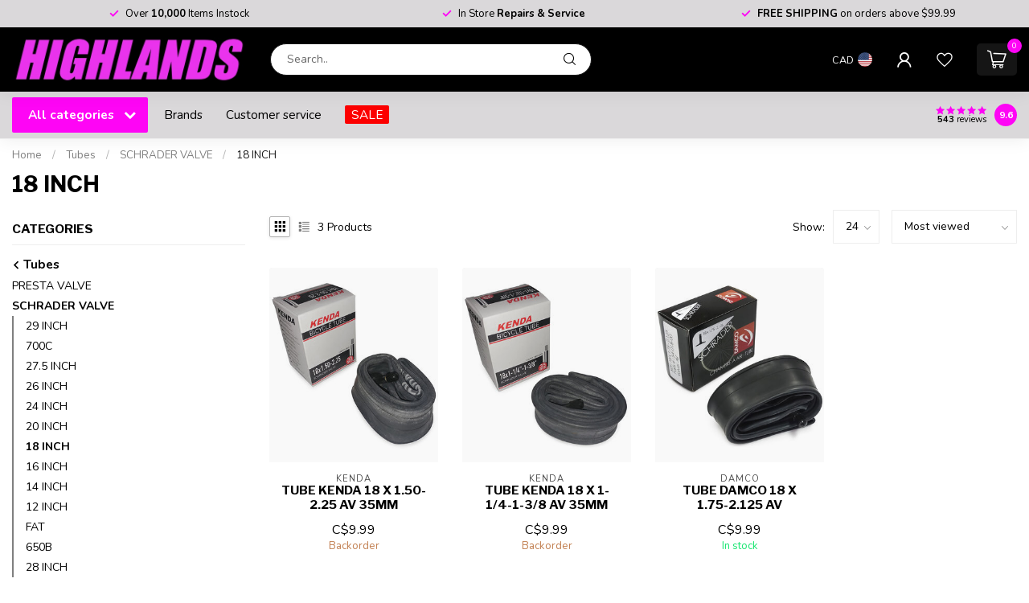

--- FILE ---
content_type: text/html;charset=utf-8
request_url: https://www.highlandsbikes.com/tubes/schrader-valve/18-inch/
body_size: 44092
content:
<!DOCTYPE html>
<html lang="en-US">
  <head>
<link rel="preconnect" href="https://cdn.shoplightspeed.com">
<link rel="preconnect" href="https://fonts.googleapis.com">
<link rel="preconnect" href="https://fonts.gstatic.com" crossorigin>
<!--

    Theme Proxima | v1.0.0.2504202501_0_645233
    Theme designed and created by Dyvelopment - We are true e-commerce heroes!

    For custom Lightspeed eCom development or design contact us at www.dyvelopment.com

      _____                  _                                  _   
     |  __ \                | |                                | |  
     | |  | |_   ___   _____| | ___  _ __  _ __ ___   ___ _ __ | |_ 
     | |  | | | | \ \ / / _ \ |/ _ \| '_ \| '_ ` _ \ / _ \ '_ \| __|
     | |__| | |_| |\ V /  __/ | (_) | |_) | | | | | |  __/ | | | |_ 
     |_____/ \__, | \_/ \___|_|\___/| .__/|_| |_| |_|\___|_| |_|\__|
              __/ |                 | |                             
             |___/                  |_|                             
-->


<meta charset="utf-8"/>
<!-- [START] 'blocks/head.rain' -->
<!--

  (c) 2008-2026 Lightspeed Netherlands B.V.
  http://www.lightspeedhq.com
  Generated: 15-01-2026 @ 12:59:55

-->
<link rel="canonical" href="https://www.highlandsbikes.com/tubes/schrader-valve/18-inch/"/>
<link rel="alternate" href="https://www.highlandsbikes.com/index.rss" type="application/rss+xml" title="New products"/>
<meta name="robots" content="noodp,noydir"/>
<meta property="og:url" content="https://www.highlandsbikes.com/tubes/schrader-valve/18-inch/?source=facebook"/>
<meta property="og:site_name" content="HIGHLANDS BIKES "/>
<meta property="og:title" content="18 INCH"/>
<meta property="og:description" content="Discover the ultimate destination for all your cycling needs at our bicycle shop. From premium bikes and essential accessories to expert repair services and hig"/>
<script>
/* DyApps Theme Addons config */
if( !window.dyapps ){ window.dyapps = {}; }
window.dyapps.addons = {
 "enabled": true,
 "created_at": "19-08-2024 01:29:12",
 "settings": {
    "matrix_separator": ",",
    "filterGroupSwatches": [],
    "swatchesForCustomFields": [],
    "plan": {
     "can_variant_group": true,
     "can_stockify": true,
     "can_vat_switcher": true,
     "can_age_popup": false,
     "can_custom_qty": false,
     "can_data01_colors": false
    },
    "advancedVariants": {
     "enabled": false,
     "price_in_dropdown": true,
     "stockify_in_dropdown": true,
     "disable_out_of_stock": true,
     "grid_swatches_container_selector": ".dy-collection-grid-swatch-holder",
     "grid_swatches_position": "left",
     "grid_swatches_max_colors": 4,
     "grid_swatches_enabled": true,
     "variant_status_icon": false,
     "display_type": "select",
     "product_swatches_size": "default",
     "live_pricing": true
    },
    "age_popup": {
     "enabled": false,
     "logo_url": "",
     "image_footer_url": "",
     "text": {
                 
        "us": {
         "content": "<h3>Confirm your age<\/h3><p>You must be over the age of 18 to enter this website.<\/p>",
         "content_no": "<h3>Sorry!<\/h3><p>Unfortunately you cannot access this website.<\/p>",
         "button_yes": "I am 18 years or older",
         "button_no": "I am under 18",
        }        }
    },
    "stockify": {
     "enabled": false,
     "stock_trigger_type": "outofstock",
     "optin_policy": false,
     "api": "https://my.dyapps.io/api/public/93b88e2f04/stockify/subscribe",
     "text": {
                 
        "us": {
         "email_placeholder": "Your email address",
         "button_trigger": "Notify me when back in stock",
         "button_submit": "Keep me updated!",
         "title": "Leave your email address",
         "desc": "Unfortunately this item is out of stock right now. Leave your email address below and we'll send you an email when the item is available again.",
         "bottom_text": "We use your data to send this email. Read more in our <a href=\"\/service\/privacy-policy\/\" target=\"_blank\">privacy policy<\/a>."
        }        }
    },
    "categoryBanners": {
     "enabled": true,
     "mobile_breakpoint": "576px",
     "category_banner": [],
     "banners": {
             }
    }
 },
 "swatches": {
 "default": {"is_default": true, "type": "multi", "values": {"background-size": "10px 10px", "background-position": "0 0, 0 5px, 5px -5px, -5px 0px", "background-image": "linear-gradient(45deg, rgba(100,100,100,0.3) 25%, transparent 25%),  linear-gradient(-45deg, rgba(100,100,100,0.3) 25%, transparent 25%),  linear-gradient(45deg, transparent 75%, rgba(100,100,100,0.3) 75%),  linear-gradient(-45deg, transparent 75%, rgba(100,100,100,0.3) 75%)"}} ,   }
};
</script>
<!--[if lt IE 9]>
<script src="https://cdn.shoplightspeed.com/assets/html5shiv.js?2025-02-20"></script>
<![endif]-->
<!-- [END] 'blocks/head.rain' -->

<title>18 INCH - HIGHLANDS BIKES </title>

<meta name="dyapps-addons-enabled" content="false">
<meta name="dyapps-addons-version" content="2022081001">
<meta name="dyapps-theme-name" content="Proxima">

<meta name="description" content="Discover the ultimate destination for all your cycling needs at our bicycle shop. From premium bikes and essential accessories to expert repair services and hig" />
<meta name="keywords" content="18, INCH, bicycle shop, repair shop, Brampton, bike store, cycling gear, mountain bikes, road bikes, bicycle accessories, cycling equipment, bike repair services, urban bikes, hybrid bikes, kids&#039; bikes, electric bikes, bike rentals, bike parts, cycli" />

<meta http-equiv="X-UA-Compatible" content="IE=edge">
<meta name="viewport" content="width=device-width, initial-scale=1">

<link rel="shortcut icon" href="https://cdn.shoplightspeed.com/shops/645233/themes/17405/assets/favicon.ico?20250311164457" type="image/x-icon" />
<link rel="preload" as="image" href="https://cdn.shoplightspeed.com/shops/645233/themes/17405/v/978591/assets/logo.png?20240711041710">



<script src="https://cdn.shoplightspeed.com/shops/645233/themes/17405/assets/jquery-1-12-4-min.js?20250311164457" defer></script>
<script>if(navigator.userAgent.indexOf("MSIE ") > -1 || navigator.userAgent.indexOf("Trident/") > -1) { document.write('<script src="https://cdn.shoplightspeed.com/shops/645233/themes/17405/assets/intersection-observer-polyfill.js?20250311164457">\x3C/script>') }</script>

<style>/*!
 * Bootstrap Reboot v4.6.1 (https://getbootstrap.com/)
 * Copyright 2011-2021 The Bootstrap Authors
 * Copyright 2011-2021 Twitter, Inc.
 * Licensed under MIT (https://github.com/twbs/bootstrap/blob/main/LICENSE)
 * Forked from Normalize.css, licensed MIT (https://github.com/necolas/normalize.css/blob/master/LICENSE.md)
 */*,*::before,*::after{box-sizing:border-box}html{font-family:sans-serif;line-height:1.15;-webkit-text-size-adjust:100%;-webkit-tap-highlight-color:rgba(0,0,0,0)}article,aside,figcaption,figure,footer,header,hgroup,main,nav,section{display:block}body{margin:0;font-family:-apple-system,BlinkMacSystemFont,"Segoe UI",Roboto,"Helvetica Neue",Arial,"Noto Sans","Liberation Sans",sans-serif,"Apple Color Emoji","Segoe UI Emoji","Segoe UI Symbol","Noto Color Emoji";font-size:1rem;font-weight:400;line-height:1.42857143;color:#212529;text-align:left;background-color:#fff}[tabindex="-1"]:focus:not(:focus-visible){outline:0 !important}hr{box-sizing:content-box;height:0;overflow:visible}h1,h2,h3,h4,h5,h6{margin-top:0;margin-bottom:.5rem}p{margin-top:0;margin-bottom:1rem}abbr[title],abbr[data-original-title]{text-decoration:underline;text-decoration:underline dotted;cursor:help;border-bottom:0;text-decoration-skip-ink:none}address{margin-bottom:1rem;font-style:normal;line-height:inherit}ol,ul,dl{margin-top:0;margin-bottom:1rem}ol ol,ul ul,ol ul,ul ol{margin-bottom:0}dt{font-weight:700}dd{margin-bottom:.5rem;margin-left:0}blockquote{margin:0 0 1rem}b,strong{font-weight:bolder}small{font-size:80%}sub,sup{position:relative;font-size:75%;line-height:0;vertical-align:baseline}sub{bottom:-0.25em}sup{top:-0.5em}a{color:#007bff;text-decoration:none;background-color:transparent}a:hover{color:#0056b3;text-decoration:underline}a:not([href]):not([class]){color:inherit;text-decoration:none}a:not([href]):not([class]):hover{color:inherit;text-decoration:none}pre,code,kbd,samp{font-family:SFMono-Regular,Menlo,Monaco,Consolas,"Liberation Mono","Courier New",monospace;font-size:1em}pre{margin-top:0;margin-bottom:1rem;overflow:auto;-ms-overflow-style:scrollbar}figure{margin:0 0 1rem}img{vertical-align:middle;border-style:none}svg{overflow:hidden;vertical-align:middle}table{border-collapse:collapse}caption{padding-top:.75rem;padding-bottom:.75rem;color:#6c757d;text-align:left;caption-side:bottom}th{text-align:inherit;text-align:-webkit-match-parent}label{display:inline-block;margin-bottom:.5rem}button{border-radius:0}button:focus:not(:focus-visible){outline:0}input,button,select,optgroup,textarea{margin:0;font-family:inherit;font-size:inherit;line-height:inherit}button,input{overflow:visible}button,select{text-transform:none}[role=button]{cursor:pointer}select{word-wrap:normal}button,[type=button],[type=reset],[type=submit]{-webkit-appearance:button}button:not(:disabled),[type=button]:not(:disabled),[type=reset]:not(:disabled),[type=submit]:not(:disabled){cursor:pointer}button::-moz-focus-inner,[type=button]::-moz-focus-inner,[type=reset]::-moz-focus-inner,[type=submit]::-moz-focus-inner{padding:0;border-style:none}input[type=radio],input[type=checkbox]{box-sizing:border-box;padding:0}textarea{overflow:auto;resize:vertical}fieldset{min-width:0;padding:0;margin:0;border:0}legend{display:block;width:100%;max-width:100%;padding:0;margin-bottom:.5rem;font-size:1.5rem;line-height:inherit;color:inherit;white-space:normal}progress{vertical-align:baseline}[type=number]::-webkit-inner-spin-button,[type=number]::-webkit-outer-spin-button{height:auto}[type=search]{outline-offset:-2px;-webkit-appearance:none}[type=search]::-webkit-search-decoration{-webkit-appearance:none}::-webkit-file-upload-button{font:inherit;-webkit-appearance:button}output{display:inline-block}summary{display:list-item;cursor:pointer}template{display:none}[hidden]{display:none !important}/*!
 * Bootstrap Grid v4.6.1 (https://getbootstrap.com/)
 * Copyright 2011-2021 The Bootstrap Authors
 * Copyright 2011-2021 Twitter, Inc.
 * Licensed under MIT (https://github.com/twbs/bootstrap/blob/main/LICENSE)
 */html{box-sizing:border-box;-ms-overflow-style:scrollbar}*,*::before,*::after{box-sizing:inherit}.container,.container-fluid,.container-xl,.container-lg,.container-md,.container-sm{width:100%;padding-right:15px;padding-left:15px;margin-right:auto;margin-left:auto}@media(min-width: 576px){.container-sm,.container{max-width:540px}}@media(min-width: 768px){.container-md,.container-sm,.container{max-width:720px}}@media(min-width: 992px){.container-lg,.container-md,.container-sm,.container{max-width:960px}}@media(min-width: 1200px){.container-xl,.container-lg,.container-md,.container-sm,.container{max-width:1140px}}.row{display:flex;flex-wrap:wrap;margin-right:-15px;margin-left:-15px}.no-gutters{margin-right:0;margin-left:0}.no-gutters>.col,.no-gutters>[class*=col-]{padding-right:0;padding-left:0}.col-xl,.col-xl-auto,.col-xl-12,.col-xl-11,.col-xl-10,.col-xl-9,.col-xl-8,.col-xl-7,.col-xl-6,.col-xl-5,.col-xl-4,.col-xl-3,.col-xl-2,.col-xl-1,.col-lg,.col-lg-auto,.col-lg-12,.col-lg-11,.col-lg-10,.col-lg-9,.col-lg-8,.col-lg-7,.col-lg-6,.col-lg-5,.col-lg-4,.col-lg-3,.col-lg-2,.col-lg-1,.col-md,.col-md-auto,.col-md-12,.col-md-11,.col-md-10,.col-md-9,.col-md-8,.col-md-7,.col-md-6,.col-md-5,.col-md-4,.col-md-3,.col-md-2,.col-md-1,.col-sm,.col-sm-auto,.col-sm-12,.col-sm-11,.col-sm-10,.col-sm-9,.col-sm-8,.col-sm-7,.col-sm-6,.col-sm-5,.col-sm-4,.col-sm-3,.col-sm-2,.col-sm-1,.col,.col-auto,.col-12,.col-11,.col-10,.col-9,.col-8,.col-7,.col-6,.col-5,.col-4,.col-3,.col-2,.col-1{position:relative;width:100%;padding-right:15px;padding-left:15px}.col{flex-basis:0;flex-grow:1;max-width:100%}.row-cols-1>*{flex:0 0 100%;max-width:100%}.row-cols-2>*{flex:0 0 50%;max-width:50%}.row-cols-3>*{flex:0 0 33.3333333333%;max-width:33.3333333333%}.row-cols-4>*{flex:0 0 25%;max-width:25%}.row-cols-5>*{flex:0 0 20%;max-width:20%}.row-cols-6>*{flex:0 0 16.6666666667%;max-width:16.6666666667%}.col-auto{flex:0 0 auto;width:auto;max-width:100%}.col-1{flex:0 0 8.33333333%;max-width:8.33333333%}.col-2{flex:0 0 16.66666667%;max-width:16.66666667%}.col-3{flex:0 0 25%;max-width:25%}.col-4{flex:0 0 33.33333333%;max-width:33.33333333%}.col-5{flex:0 0 41.66666667%;max-width:41.66666667%}.col-6{flex:0 0 50%;max-width:50%}.col-7{flex:0 0 58.33333333%;max-width:58.33333333%}.col-8{flex:0 0 66.66666667%;max-width:66.66666667%}.col-9{flex:0 0 75%;max-width:75%}.col-10{flex:0 0 83.33333333%;max-width:83.33333333%}.col-11{flex:0 0 91.66666667%;max-width:91.66666667%}.col-12{flex:0 0 100%;max-width:100%}.order-first{order:-1}.order-last{order:13}.order-0{order:0}.order-1{order:1}.order-2{order:2}.order-3{order:3}.order-4{order:4}.order-5{order:5}.order-6{order:6}.order-7{order:7}.order-8{order:8}.order-9{order:9}.order-10{order:10}.order-11{order:11}.order-12{order:12}.offset-1{margin-left:8.33333333%}.offset-2{margin-left:16.66666667%}.offset-3{margin-left:25%}.offset-4{margin-left:33.33333333%}.offset-5{margin-left:41.66666667%}.offset-6{margin-left:50%}.offset-7{margin-left:58.33333333%}.offset-8{margin-left:66.66666667%}.offset-9{margin-left:75%}.offset-10{margin-left:83.33333333%}.offset-11{margin-left:91.66666667%}@media(min-width: 576px){.col-sm{flex-basis:0;flex-grow:1;max-width:100%}.row-cols-sm-1>*{flex:0 0 100%;max-width:100%}.row-cols-sm-2>*{flex:0 0 50%;max-width:50%}.row-cols-sm-3>*{flex:0 0 33.3333333333%;max-width:33.3333333333%}.row-cols-sm-4>*{flex:0 0 25%;max-width:25%}.row-cols-sm-5>*{flex:0 0 20%;max-width:20%}.row-cols-sm-6>*{flex:0 0 16.6666666667%;max-width:16.6666666667%}.col-sm-auto{flex:0 0 auto;width:auto;max-width:100%}.col-sm-1{flex:0 0 8.33333333%;max-width:8.33333333%}.col-sm-2{flex:0 0 16.66666667%;max-width:16.66666667%}.col-sm-3{flex:0 0 25%;max-width:25%}.col-sm-4{flex:0 0 33.33333333%;max-width:33.33333333%}.col-sm-5{flex:0 0 41.66666667%;max-width:41.66666667%}.col-sm-6{flex:0 0 50%;max-width:50%}.col-sm-7{flex:0 0 58.33333333%;max-width:58.33333333%}.col-sm-8{flex:0 0 66.66666667%;max-width:66.66666667%}.col-sm-9{flex:0 0 75%;max-width:75%}.col-sm-10{flex:0 0 83.33333333%;max-width:83.33333333%}.col-sm-11{flex:0 0 91.66666667%;max-width:91.66666667%}.col-sm-12{flex:0 0 100%;max-width:100%}.order-sm-first{order:-1}.order-sm-last{order:13}.order-sm-0{order:0}.order-sm-1{order:1}.order-sm-2{order:2}.order-sm-3{order:3}.order-sm-4{order:4}.order-sm-5{order:5}.order-sm-6{order:6}.order-sm-7{order:7}.order-sm-8{order:8}.order-sm-9{order:9}.order-sm-10{order:10}.order-sm-11{order:11}.order-sm-12{order:12}.offset-sm-0{margin-left:0}.offset-sm-1{margin-left:8.33333333%}.offset-sm-2{margin-left:16.66666667%}.offset-sm-3{margin-left:25%}.offset-sm-4{margin-left:33.33333333%}.offset-sm-5{margin-left:41.66666667%}.offset-sm-6{margin-left:50%}.offset-sm-7{margin-left:58.33333333%}.offset-sm-8{margin-left:66.66666667%}.offset-sm-9{margin-left:75%}.offset-sm-10{margin-left:83.33333333%}.offset-sm-11{margin-left:91.66666667%}}@media(min-width: 768px){.col-md{flex-basis:0;flex-grow:1;max-width:100%}.row-cols-md-1>*{flex:0 0 100%;max-width:100%}.row-cols-md-2>*{flex:0 0 50%;max-width:50%}.row-cols-md-3>*{flex:0 0 33.3333333333%;max-width:33.3333333333%}.row-cols-md-4>*{flex:0 0 25%;max-width:25%}.row-cols-md-5>*{flex:0 0 20%;max-width:20%}.row-cols-md-6>*{flex:0 0 16.6666666667%;max-width:16.6666666667%}.col-md-auto{flex:0 0 auto;width:auto;max-width:100%}.col-md-1{flex:0 0 8.33333333%;max-width:8.33333333%}.col-md-2{flex:0 0 16.66666667%;max-width:16.66666667%}.col-md-3{flex:0 0 25%;max-width:25%}.col-md-4{flex:0 0 33.33333333%;max-width:33.33333333%}.col-md-5{flex:0 0 41.66666667%;max-width:41.66666667%}.col-md-6{flex:0 0 50%;max-width:50%}.col-md-7{flex:0 0 58.33333333%;max-width:58.33333333%}.col-md-8{flex:0 0 66.66666667%;max-width:66.66666667%}.col-md-9{flex:0 0 75%;max-width:75%}.col-md-10{flex:0 0 83.33333333%;max-width:83.33333333%}.col-md-11{flex:0 0 91.66666667%;max-width:91.66666667%}.col-md-12{flex:0 0 100%;max-width:100%}.order-md-first{order:-1}.order-md-last{order:13}.order-md-0{order:0}.order-md-1{order:1}.order-md-2{order:2}.order-md-3{order:3}.order-md-4{order:4}.order-md-5{order:5}.order-md-6{order:6}.order-md-7{order:7}.order-md-8{order:8}.order-md-9{order:9}.order-md-10{order:10}.order-md-11{order:11}.order-md-12{order:12}.offset-md-0{margin-left:0}.offset-md-1{margin-left:8.33333333%}.offset-md-2{margin-left:16.66666667%}.offset-md-3{margin-left:25%}.offset-md-4{margin-left:33.33333333%}.offset-md-5{margin-left:41.66666667%}.offset-md-6{margin-left:50%}.offset-md-7{margin-left:58.33333333%}.offset-md-8{margin-left:66.66666667%}.offset-md-9{margin-left:75%}.offset-md-10{margin-left:83.33333333%}.offset-md-11{margin-left:91.66666667%}}@media(min-width: 992px){.col-lg{flex-basis:0;flex-grow:1;max-width:100%}.row-cols-lg-1>*{flex:0 0 100%;max-width:100%}.row-cols-lg-2>*{flex:0 0 50%;max-width:50%}.row-cols-lg-3>*{flex:0 0 33.3333333333%;max-width:33.3333333333%}.row-cols-lg-4>*{flex:0 0 25%;max-width:25%}.row-cols-lg-5>*{flex:0 0 20%;max-width:20%}.row-cols-lg-6>*{flex:0 0 16.6666666667%;max-width:16.6666666667%}.col-lg-auto{flex:0 0 auto;width:auto;max-width:100%}.col-lg-1{flex:0 0 8.33333333%;max-width:8.33333333%}.col-lg-2{flex:0 0 16.66666667%;max-width:16.66666667%}.col-lg-3{flex:0 0 25%;max-width:25%}.col-lg-4{flex:0 0 33.33333333%;max-width:33.33333333%}.col-lg-5{flex:0 0 41.66666667%;max-width:41.66666667%}.col-lg-6{flex:0 0 50%;max-width:50%}.col-lg-7{flex:0 0 58.33333333%;max-width:58.33333333%}.col-lg-8{flex:0 0 66.66666667%;max-width:66.66666667%}.col-lg-9{flex:0 0 75%;max-width:75%}.col-lg-10{flex:0 0 83.33333333%;max-width:83.33333333%}.col-lg-11{flex:0 0 91.66666667%;max-width:91.66666667%}.col-lg-12{flex:0 0 100%;max-width:100%}.order-lg-first{order:-1}.order-lg-last{order:13}.order-lg-0{order:0}.order-lg-1{order:1}.order-lg-2{order:2}.order-lg-3{order:3}.order-lg-4{order:4}.order-lg-5{order:5}.order-lg-6{order:6}.order-lg-7{order:7}.order-lg-8{order:8}.order-lg-9{order:9}.order-lg-10{order:10}.order-lg-11{order:11}.order-lg-12{order:12}.offset-lg-0{margin-left:0}.offset-lg-1{margin-left:8.33333333%}.offset-lg-2{margin-left:16.66666667%}.offset-lg-3{margin-left:25%}.offset-lg-4{margin-left:33.33333333%}.offset-lg-5{margin-left:41.66666667%}.offset-lg-6{margin-left:50%}.offset-lg-7{margin-left:58.33333333%}.offset-lg-8{margin-left:66.66666667%}.offset-lg-9{margin-left:75%}.offset-lg-10{margin-left:83.33333333%}.offset-lg-11{margin-left:91.66666667%}}@media(min-width: 1200px){.col-xl{flex-basis:0;flex-grow:1;max-width:100%}.row-cols-xl-1>*{flex:0 0 100%;max-width:100%}.row-cols-xl-2>*{flex:0 0 50%;max-width:50%}.row-cols-xl-3>*{flex:0 0 33.3333333333%;max-width:33.3333333333%}.row-cols-xl-4>*{flex:0 0 25%;max-width:25%}.row-cols-xl-5>*{flex:0 0 20%;max-width:20%}.row-cols-xl-6>*{flex:0 0 16.6666666667%;max-width:16.6666666667%}.col-xl-auto{flex:0 0 auto;width:auto;max-width:100%}.col-xl-1{flex:0 0 8.33333333%;max-width:8.33333333%}.col-xl-2{flex:0 0 16.66666667%;max-width:16.66666667%}.col-xl-3{flex:0 0 25%;max-width:25%}.col-xl-4{flex:0 0 33.33333333%;max-width:33.33333333%}.col-xl-5{flex:0 0 41.66666667%;max-width:41.66666667%}.col-xl-6{flex:0 0 50%;max-width:50%}.col-xl-7{flex:0 0 58.33333333%;max-width:58.33333333%}.col-xl-8{flex:0 0 66.66666667%;max-width:66.66666667%}.col-xl-9{flex:0 0 75%;max-width:75%}.col-xl-10{flex:0 0 83.33333333%;max-width:83.33333333%}.col-xl-11{flex:0 0 91.66666667%;max-width:91.66666667%}.col-xl-12{flex:0 0 100%;max-width:100%}.order-xl-first{order:-1}.order-xl-last{order:13}.order-xl-0{order:0}.order-xl-1{order:1}.order-xl-2{order:2}.order-xl-3{order:3}.order-xl-4{order:4}.order-xl-5{order:5}.order-xl-6{order:6}.order-xl-7{order:7}.order-xl-8{order:8}.order-xl-9{order:9}.order-xl-10{order:10}.order-xl-11{order:11}.order-xl-12{order:12}.offset-xl-0{margin-left:0}.offset-xl-1{margin-left:8.33333333%}.offset-xl-2{margin-left:16.66666667%}.offset-xl-3{margin-left:25%}.offset-xl-4{margin-left:33.33333333%}.offset-xl-5{margin-left:41.66666667%}.offset-xl-6{margin-left:50%}.offset-xl-7{margin-left:58.33333333%}.offset-xl-8{margin-left:66.66666667%}.offset-xl-9{margin-left:75%}.offset-xl-10{margin-left:83.33333333%}.offset-xl-11{margin-left:91.66666667%}}.d-none{display:none !important}.d-inline{display:inline !important}.d-inline-block{display:inline-block !important}.d-block{display:block !important}.d-table{display:table !important}.d-table-row{display:table-row !important}.d-table-cell{display:table-cell !important}.d-flex{display:flex !important}.d-inline-flex{display:inline-flex !important}@media(min-width: 576px){.d-sm-none{display:none !important}.d-sm-inline{display:inline !important}.d-sm-inline-block{display:inline-block !important}.d-sm-block{display:block !important}.d-sm-table{display:table !important}.d-sm-table-row{display:table-row !important}.d-sm-table-cell{display:table-cell !important}.d-sm-flex{display:flex !important}.d-sm-inline-flex{display:inline-flex !important}}@media(min-width: 768px){.d-md-none{display:none !important}.d-md-inline{display:inline !important}.d-md-inline-block{display:inline-block !important}.d-md-block{display:block !important}.d-md-table{display:table !important}.d-md-table-row{display:table-row !important}.d-md-table-cell{display:table-cell !important}.d-md-flex{display:flex !important}.d-md-inline-flex{display:inline-flex !important}}@media(min-width: 992px){.d-lg-none{display:none !important}.d-lg-inline{display:inline !important}.d-lg-inline-block{display:inline-block !important}.d-lg-block{display:block !important}.d-lg-table{display:table !important}.d-lg-table-row{display:table-row !important}.d-lg-table-cell{display:table-cell !important}.d-lg-flex{display:flex !important}.d-lg-inline-flex{display:inline-flex !important}}@media(min-width: 1200px){.d-xl-none{display:none !important}.d-xl-inline{display:inline !important}.d-xl-inline-block{display:inline-block !important}.d-xl-block{display:block !important}.d-xl-table{display:table !important}.d-xl-table-row{display:table-row !important}.d-xl-table-cell{display:table-cell !important}.d-xl-flex{display:flex !important}.d-xl-inline-flex{display:inline-flex !important}}@media print{.d-print-none{display:none !important}.d-print-inline{display:inline !important}.d-print-inline-block{display:inline-block !important}.d-print-block{display:block !important}.d-print-table{display:table !important}.d-print-table-row{display:table-row !important}.d-print-table-cell{display:table-cell !important}.d-print-flex{display:flex !important}.d-print-inline-flex{display:inline-flex !important}}.flex-row{flex-direction:row !important}.flex-column{flex-direction:column !important}.flex-row-reverse{flex-direction:row-reverse !important}.flex-column-reverse{flex-direction:column-reverse !important}.flex-wrap{flex-wrap:wrap !important}.flex-nowrap{flex-wrap:nowrap !important}.flex-wrap-reverse{flex-wrap:wrap-reverse !important}.flex-fill{flex:1 1 auto !important}.flex-grow-0{flex-grow:0 !important}.flex-grow-1{flex-grow:1 !important}.flex-shrink-0{flex-shrink:0 !important}.flex-shrink-1{flex-shrink:1 !important}.justify-content-start{justify-content:flex-start !important}.justify-content-end{justify-content:flex-end !important}.justify-content-center{justify-content:center !important}.justify-content-between{justify-content:space-between !important}.justify-content-around{justify-content:space-around !important}.align-items-start{align-items:flex-start !important}.align-items-end{align-items:flex-end !important}.align-items-center{align-items:center !important}.align-items-baseline{align-items:baseline !important}.align-items-stretch{align-items:stretch !important}.align-content-start{align-content:flex-start !important}.align-content-end{align-content:flex-end !important}.align-content-center{align-content:center !important}.align-content-between{align-content:space-between !important}.align-content-around{align-content:space-around !important}.align-content-stretch{align-content:stretch !important}.align-self-auto{align-self:auto !important}.align-self-start{align-self:flex-start !important}.align-self-end{align-self:flex-end !important}.align-self-center{align-self:center !important}.align-self-baseline{align-self:baseline !important}.align-self-stretch{align-self:stretch !important}@media(min-width: 576px){.flex-sm-row{flex-direction:row !important}.flex-sm-column{flex-direction:column !important}.flex-sm-row-reverse{flex-direction:row-reverse !important}.flex-sm-column-reverse{flex-direction:column-reverse !important}.flex-sm-wrap{flex-wrap:wrap !important}.flex-sm-nowrap{flex-wrap:nowrap !important}.flex-sm-wrap-reverse{flex-wrap:wrap-reverse !important}.flex-sm-fill{flex:1 1 auto !important}.flex-sm-grow-0{flex-grow:0 !important}.flex-sm-grow-1{flex-grow:1 !important}.flex-sm-shrink-0{flex-shrink:0 !important}.flex-sm-shrink-1{flex-shrink:1 !important}.justify-content-sm-start{justify-content:flex-start !important}.justify-content-sm-end{justify-content:flex-end !important}.justify-content-sm-center{justify-content:center !important}.justify-content-sm-between{justify-content:space-between !important}.justify-content-sm-around{justify-content:space-around !important}.align-items-sm-start{align-items:flex-start !important}.align-items-sm-end{align-items:flex-end !important}.align-items-sm-center{align-items:center !important}.align-items-sm-baseline{align-items:baseline !important}.align-items-sm-stretch{align-items:stretch !important}.align-content-sm-start{align-content:flex-start !important}.align-content-sm-end{align-content:flex-end !important}.align-content-sm-center{align-content:center !important}.align-content-sm-between{align-content:space-between !important}.align-content-sm-around{align-content:space-around !important}.align-content-sm-stretch{align-content:stretch !important}.align-self-sm-auto{align-self:auto !important}.align-self-sm-start{align-self:flex-start !important}.align-self-sm-end{align-self:flex-end !important}.align-self-sm-center{align-self:center !important}.align-self-sm-baseline{align-self:baseline !important}.align-self-sm-stretch{align-self:stretch !important}}@media(min-width: 768px){.flex-md-row{flex-direction:row !important}.flex-md-column{flex-direction:column !important}.flex-md-row-reverse{flex-direction:row-reverse !important}.flex-md-column-reverse{flex-direction:column-reverse !important}.flex-md-wrap{flex-wrap:wrap !important}.flex-md-nowrap{flex-wrap:nowrap !important}.flex-md-wrap-reverse{flex-wrap:wrap-reverse !important}.flex-md-fill{flex:1 1 auto !important}.flex-md-grow-0{flex-grow:0 !important}.flex-md-grow-1{flex-grow:1 !important}.flex-md-shrink-0{flex-shrink:0 !important}.flex-md-shrink-1{flex-shrink:1 !important}.justify-content-md-start{justify-content:flex-start !important}.justify-content-md-end{justify-content:flex-end !important}.justify-content-md-center{justify-content:center !important}.justify-content-md-between{justify-content:space-between !important}.justify-content-md-around{justify-content:space-around !important}.align-items-md-start{align-items:flex-start !important}.align-items-md-end{align-items:flex-end !important}.align-items-md-center{align-items:center !important}.align-items-md-baseline{align-items:baseline !important}.align-items-md-stretch{align-items:stretch !important}.align-content-md-start{align-content:flex-start !important}.align-content-md-end{align-content:flex-end !important}.align-content-md-center{align-content:center !important}.align-content-md-between{align-content:space-between !important}.align-content-md-around{align-content:space-around !important}.align-content-md-stretch{align-content:stretch !important}.align-self-md-auto{align-self:auto !important}.align-self-md-start{align-self:flex-start !important}.align-self-md-end{align-self:flex-end !important}.align-self-md-center{align-self:center !important}.align-self-md-baseline{align-self:baseline !important}.align-self-md-stretch{align-self:stretch !important}}@media(min-width: 992px){.flex-lg-row{flex-direction:row !important}.flex-lg-column{flex-direction:column !important}.flex-lg-row-reverse{flex-direction:row-reverse !important}.flex-lg-column-reverse{flex-direction:column-reverse !important}.flex-lg-wrap{flex-wrap:wrap !important}.flex-lg-nowrap{flex-wrap:nowrap !important}.flex-lg-wrap-reverse{flex-wrap:wrap-reverse !important}.flex-lg-fill{flex:1 1 auto !important}.flex-lg-grow-0{flex-grow:0 !important}.flex-lg-grow-1{flex-grow:1 !important}.flex-lg-shrink-0{flex-shrink:0 !important}.flex-lg-shrink-1{flex-shrink:1 !important}.justify-content-lg-start{justify-content:flex-start !important}.justify-content-lg-end{justify-content:flex-end !important}.justify-content-lg-center{justify-content:center !important}.justify-content-lg-between{justify-content:space-between !important}.justify-content-lg-around{justify-content:space-around !important}.align-items-lg-start{align-items:flex-start !important}.align-items-lg-end{align-items:flex-end !important}.align-items-lg-center{align-items:center !important}.align-items-lg-baseline{align-items:baseline !important}.align-items-lg-stretch{align-items:stretch !important}.align-content-lg-start{align-content:flex-start !important}.align-content-lg-end{align-content:flex-end !important}.align-content-lg-center{align-content:center !important}.align-content-lg-between{align-content:space-between !important}.align-content-lg-around{align-content:space-around !important}.align-content-lg-stretch{align-content:stretch !important}.align-self-lg-auto{align-self:auto !important}.align-self-lg-start{align-self:flex-start !important}.align-self-lg-end{align-self:flex-end !important}.align-self-lg-center{align-self:center !important}.align-self-lg-baseline{align-self:baseline !important}.align-self-lg-stretch{align-self:stretch !important}}@media(min-width: 1200px){.flex-xl-row{flex-direction:row !important}.flex-xl-column{flex-direction:column !important}.flex-xl-row-reverse{flex-direction:row-reverse !important}.flex-xl-column-reverse{flex-direction:column-reverse !important}.flex-xl-wrap{flex-wrap:wrap !important}.flex-xl-nowrap{flex-wrap:nowrap !important}.flex-xl-wrap-reverse{flex-wrap:wrap-reverse !important}.flex-xl-fill{flex:1 1 auto !important}.flex-xl-grow-0{flex-grow:0 !important}.flex-xl-grow-1{flex-grow:1 !important}.flex-xl-shrink-0{flex-shrink:0 !important}.flex-xl-shrink-1{flex-shrink:1 !important}.justify-content-xl-start{justify-content:flex-start !important}.justify-content-xl-end{justify-content:flex-end !important}.justify-content-xl-center{justify-content:center !important}.justify-content-xl-between{justify-content:space-between !important}.justify-content-xl-around{justify-content:space-around !important}.align-items-xl-start{align-items:flex-start !important}.align-items-xl-end{align-items:flex-end !important}.align-items-xl-center{align-items:center !important}.align-items-xl-baseline{align-items:baseline !important}.align-items-xl-stretch{align-items:stretch !important}.align-content-xl-start{align-content:flex-start !important}.align-content-xl-end{align-content:flex-end !important}.align-content-xl-center{align-content:center !important}.align-content-xl-between{align-content:space-between !important}.align-content-xl-around{align-content:space-around !important}.align-content-xl-stretch{align-content:stretch !important}.align-self-xl-auto{align-self:auto !important}.align-self-xl-start{align-self:flex-start !important}.align-self-xl-end{align-self:flex-end !important}.align-self-xl-center{align-self:center !important}.align-self-xl-baseline{align-self:baseline !important}.align-self-xl-stretch{align-self:stretch !important}}.m-0{margin:0 !important}.mt-0,.my-0{margin-top:0 !important}.mr-0,.mx-0{margin-right:0 !important}.mb-0,.my-0{margin-bottom:0 !important}.ml-0,.mx-0{margin-left:0 !important}.m-1{margin:5px !important}.mt-1,.my-1{margin-top:5px !important}.mr-1,.mx-1{margin-right:5px !important}.mb-1,.my-1{margin-bottom:5px !important}.ml-1,.mx-1{margin-left:5px !important}.m-2{margin:10px !important}.mt-2,.my-2{margin-top:10px !important}.mr-2,.mx-2{margin-right:10px !important}.mb-2,.my-2{margin-bottom:10px !important}.ml-2,.mx-2{margin-left:10px !important}.m-3{margin:15px !important}.mt-3,.my-3{margin-top:15px !important}.mr-3,.mx-3{margin-right:15px !important}.mb-3,.my-3{margin-bottom:15px !important}.ml-3,.mx-3{margin-left:15px !important}.m-4{margin:30px !important}.mt-4,.my-4{margin-top:30px !important}.mr-4,.mx-4{margin-right:30px !important}.mb-4,.my-4{margin-bottom:30px !important}.ml-4,.mx-4{margin-left:30px !important}.m-5{margin:50px !important}.mt-5,.my-5{margin-top:50px !important}.mr-5,.mx-5{margin-right:50px !important}.mb-5,.my-5{margin-bottom:50px !important}.ml-5,.mx-5{margin-left:50px !important}.m-6{margin:80px !important}.mt-6,.my-6{margin-top:80px !important}.mr-6,.mx-6{margin-right:80px !important}.mb-6,.my-6{margin-bottom:80px !important}.ml-6,.mx-6{margin-left:80px !important}.p-0{padding:0 !important}.pt-0,.py-0{padding-top:0 !important}.pr-0,.px-0{padding-right:0 !important}.pb-0,.py-0{padding-bottom:0 !important}.pl-0,.px-0{padding-left:0 !important}.p-1{padding:5px !important}.pt-1,.py-1{padding-top:5px !important}.pr-1,.px-1{padding-right:5px !important}.pb-1,.py-1{padding-bottom:5px !important}.pl-1,.px-1{padding-left:5px !important}.p-2{padding:10px !important}.pt-2,.py-2{padding-top:10px !important}.pr-2,.px-2{padding-right:10px !important}.pb-2,.py-2{padding-bottom:10px !important}.pl-2,.px-2{padding-left:10px !important}.p-3{padding:15px !important}.pt-3,.py-3{padding-top:15px !important}.pr-3,.px-3{padding-right:15px !important}.pb-3,.py-3{padding-bottom:15px !important}.pl-3,.px-3{padding-left:15px !important}.p-4{padding:30px !important}.pt-4,.py-4{padding-top:30px !important}.pr-4,.px-4{padding-right:30px !important}.pb-4,.py-4{padding-bottom:30px !important}.pl-4,.px-4{padding-left:30px !important}.p-5{padding:50px !important}.pt-5,.py-5{padding-top:50px !important}.pr-5,.px-5{padding-right:50px !important}.pb-5,.py-5{padding-bottom:50px !important}.pl-5,.px-5{padding-left:50px !important}.p-6{padding:80px !important}.pt-6,.py-6{padding-top:80px !important}.pr-6,.px-6{padding-right:80px !important}.pb-6,.py-6{padding-bottom:80px !important}.pl-6,.px-6{padding-left:80px !important}.m-n1{margin:-5px !important}.mt-n1,.my-n1{margin-top:-5px !important}.mr-n1,.mx-n1{margin-right:-5px !important}.mb-n1,.my-n1{margin-bottom:-5px !important}.ml-n1,.mx-n1{margin-left:-5px !important}.m-n2{margin:-10px !important}.mt-n2,.my-n2{margin-top:-10px !important}.mr-n2,.mx-n2{margin-right:-10px !important}.mb-n2,.my-n2{margin-bottom:-10px !important}.ml-n2,.mx-n2{margin-left:-10px !important}.m-n3{margin:-15px !important}.mt-n3,.my-n3{margin-top:-15px !important}.mr-n3,.mx-n3{margin-right:-15px !important}.mb-n3,.my-n3{margin-bottom:-15px !important}.ml-n3,.mx-n3{margin-left:-15px !important}.m-n4{margin:-30px !important}.mt-n4,.my-n4{margin-top:-30px !important}.mr-n4,.mx-n4{margin-right:-30px !important}.mb-n4,.my-n4{margin-bottom:-30px !important}.ml-n4,.mx-n4{margin-left:-30px !important}.m-n5{margin:-50px !important}.mt-n5,.my-n5{margin-top:-50px !important}.mr-n5,.mx-n5{margin-right:-50px !important}.mb-n5,.my-n5{margin-bottom:-50px !important}.ml-n5,.mx-n5{margin-left:-50px !important}.m-n6{margin:-80px !important}.mt-n6,.my-n6{margin-top:-80px !important}.mr-n6,.mx-n6{margin-right:-80px !important}.mb-n6,.my-n6{margin-bottom:-80px !important}.ml-n6,.mx-n6{margin-left:-80px !important}.m-auto{margin:auto !important}.mt-auto,.my-auto{margin-top:auto !important}.mr-auto,.mx-auto{margin-right:auto !important}.mb-auto,.my-auto{margin-bottom:auto !important}.ml-auto,.mx-auto{margin-left:auto !important}@media(min-width: 576px){.m-sm-0{margin:0 !important}.mt-sm-0,.my-sm-0{margin-top:0 !important}.mr-sm-0,.mx-sm-0{margin-right:0 !important}.mb-sm-0,.my-sm-0{margin-bottom:0 !important}.ml-sm-0,.mx-sm-0{margin-left:0 !important}.m-sm-1{margin:5px !important}.mt-sm-1,.my-sm-1{margin-top:5px !important}.mr-sm-1,.mx-sm-1{margin-right:5px !important}.mb-sm-1,.my-sm-1{margin-bottom:5px !important}.ml-sm-1,.mx-sm-1{margin-left:5px !important}.m-sm-2{margin:10px !important}.mt-sm-2,.my-sm-2{margin-top:10px !important}.mr-sm-2,.mx-sm-2{margin-right:10px !important}.mb-sm-2,.my-sm-2{margin-bottom:10px !important}.ml-sm-2,.mx-sm-2{margin-left:10px !important}.m-sm-3{margin:15px !important}.mt-sm-3,.my-sm-3{margin-top:15px !important}.mr-sm-3,.mx-sm-3{margin-right:15px !important}.mb-sm-3,.my-sm-3{margin-bottom:15px !important}.ml-sm-3,.mx-sm-3{margin-left:15px !important}.m-sm-4{margin:30px !important}.mt-sm-4,.my-sm-4{margin-top:30px !important}.mr-sm-4,.mx-sm-4{margin-right:30px !important}.mb-sm-4,.my-sm-4{margin-bottom:30px !important}.ml-sm-4,.mx-sm-4{margin-left:30px !important}.m-sm-5{margin:50px !important}.mt-sm-5,.my-sm-5{margin-top:50px !important}.mr-sm-5,.mx-sm-5{margin-right:50px !important}.mb-sm-5,.my-sm-5{margin-bottom:50px !important}.ml-sm-5,.mx-sm-5{margin-left:50px !important}.m-sm-6{margin:80px !important}.mt-sm-6,.my-sm-6{margin-top:80px !important}.mr-sm-6,.mx-sm-6{margin-right:80px !important}.mb-sm-6,.my-sm-6{margin-bottom:80px !important}.ml-sm-6,.mx-sm-6{margin-left:80px !important}.p-sm-0{padding:0 !important}.pt-sm-0,.py-sm-0{padding-top:0 !important}.pr-sm-0,.px-sm-0{padding-right:0 !important}.pb-sm-0,.py-sm-0{padding-bottom:0 !important}.pl-sm-0,.px-sm-0{padding-left:0 !important}.p-sm-1{padding:5px !important}.pt-sm-1,.py-sm-1{padding-top:5px !important}.pr-sm-1,.px-sm-1{padding-right:5px !important}.pb-sm-1,.py-sm-1{padding-bottom:5px !important}.pl-sm-1,.px-sm-1{padding-left:5px !important}.p-sm-2{padding:10px !important}.pt-sm-2,.py-sm-2{padding-top:10px !important}.pr-sm-2,.px-sm-2{padding-right:10px !important}.pb-sm-2,.py-sm-2{padding-bottom:10px !important}.pl-sm-2,.px-sm-2{padding-left:10px !important}.p-sm-3{padding:15px !important}.pt-sm-3,.py-sm-3{padding-top:15px !important}.pr-sm-3,.px-sm-3{padding-right:15px !important}.pb-sm-3,.py-sm-3{padding-bottom:15px !important}.pl-sm-3,.px-sm-3{padding-left:15px !important}.p-sm-4{padding:30px !important}.pt-sm-4,.py-sm-4{padding-top:30px !important}.pr-sm-4,.px-sm-4{padding-right:30px !important}.pb-sm-4,.py-sm-4{padding-bottom:30px !important}.pl-sm-4,.px-sm-4{padding-left:30px !important}.p-sm-5{padding:50px !important}.pt-sm-5,.py-sm-5{padding-top:50px !important}.pr-sm-5,.px-sm-5{padding-right:50px !important}.pb-sm-5,.py-sm-5{padding-bottom:50px !important}.pl-sm-5,.px-sm-5{padding-left:50px !important}.p-sm-6{padding:80px !important}.pt-sm-6,.py-sm-6{padding-top:80px !important}.pr-sm-6,.px-sm-6{padding-right:80px !important}.pb-sm-6,.py-sm-6{padding-bottom:80px !important}.pl-sm-6,.px-sm-6{padding-left:80px !important}.m-sm-n1{margin:-5px !important}.mt-sm-n1,.my-sm-n1{margin-top:-5px !important}.mr-sm-n1,.mx-sm-n1{margin-right:-5px !important}.mb-sm-n1,.my-sm-n1{margin-bottom:-5px !important}.ml-sm-n1,.mx-sm-n1{margin-left:-5px !important}.m-sm-n2{margin:-10px !important}.mt-sm-n2,.my-sm-n2{margin-top:-10px !important}.mr-sm-n2,.mx-sm-n2{margin-right:-10px !important}.mb-sm-n2,.my-sm-n2{margin-bottom:-10px !important}.ml-sm-n2,.mx-sm-n2{margin-left:-10px !important}.m-sm-n3{margin:-15px !important}.mt-sm-n3,.my-sm-n3{margin-top:-15px !important}.mr-sm-n3,.mx-sm-n3{margin-right:-15px !important}.mb-sm-n3,.my-sm-n3{margin-bottom:-15px !important}.ml-sm-n3,.mx-sm-n3{margin-left:-15px !important}.m-sm-n4{margin:-30px !important}.mt-sm-n4,.my-sm-n4{margin-top:-30px !important}.mr-sm-n4,.mx-sm-n4{margin-right:-30px !important}.mb-sm-n4,.my-sm-n4{margin-bottom:-30px !important}.ml-sm-n4,.mx-sm-n4{margin-left:-30px !important}.m-sm-n5{margin:-50px !important}.mt-sm-n5,.my-sm-n5{margin-top:-50px !important}.mr-sm-n5,.mx-sm-n5{margin-right:-50px !important}.mb-sm-n5,.my-sm-n5{margin-bottom:-50px !important}.ml-sm-n5,.mx-sm-n5{margin-left:-50px !important}.m-sm-n6{margin:-80px !important}.mt-sm-n6,.my-sm-n6{margin-top:-80px !important}.mr-sm-n6,.mx-sm-n6{margin-right:-80px !important}.mb-sm-n6,.my-sm-n6{margin-bottom:-80px !important}.ml-sm-n6,.mx-sm-n6{margin-left:-80px !important}.m-sm-auto{margin:auto !important}.mt-sm-auto,.my-sm-auto{margin-top:auto !important}.mr-sm-auto,.mx-sm-auto{margin-right:auto !important}.mb-sm-auto,.my-sm-auto{margin-bottom:auto !important}.ml-sm-auto,.mx-sm-auto{margin-left:auto !important}}@media(min-width: 768px){.m-md-0{margin:0 !important}.mt-md-0,.my-md-0{margin-top:0 !important}.mr-md-0,.mx-md-0{margin-right:0 !important}.mb-md-0,.my-md-0{margin-bottom:0 !important}.ml-md-0,.mx-md-0{margin-left:0 !important}.m-md-1{margin:5px !important}.mt-md-1,.my-md-1{margin-top:5px !important}.mr-md-1,.mx-md-1{margin-right:5px !important}.mb-md-1,.my-md-1{margin-bottom:5px !important}.ml-md-1,.mx-md-1{margin-left:5px !important}.m-md-2{margin:10px !important}.mt-md-2,.my-md-2{margin-top:10px !important}.mr-md-2,.mx-md-2{margin-right:10px !important}.mb-md-2,.my-md-2{margin-bottom:10px !important}.ml-md-2,.mx-md-2{margin-left:10px !important}.m-md-3{margin:15px !important}.mt-md-3,.my-md-3{margin-top:15px !important}.mr-md-3,.mx-md-3{margin-right:15px !important}.mb-md-3,.my-md-3{margin-bottom:15px !important}.ml-md-3,.mx-md-3{margin-left:15px !important}.m-md-4{margin:30px !important}.mt-md-4,.my-md-4{margin-top:30px !important}.mr-md-4,.mx-md-4{margin-right:30px !important}.mb-md-4,.my-md-4{margin-bottom:30px !important}.ml-md-4,.mx-md-4{margin-left:30px !important}.m-md-5{margin:50px !important}.mt-md-5,.my-md-5{margin-top:50px !important}.mr-md-5,.mx-md-5{margin-right:50px !important}.mb-md-5,.my-md-5{margin-bottom:50px !important}.ml-md-5,.mx-md-5{margin-left:50px !important}.m-md-6{margin:80px !important}.mt-md-6,.my-md-6{margin-top:80px !important}.mr-md-6,.mx-md-6{margin-right:80px !important}.mb-md-6,.my-md-6{margin-bottom:80px !important}.ml-md-6,.mx-md-6{margin-left:80px !important}.p-md-0{padding:0 !important}.pt-md-0,.py-md-0{padding-top:0 !important}.pr-md-0,.px-md-0{padding-right:0 !important}.pb-md-0,.py-md-0{padding-bottom:0 !important}.pl-md-0,.px-md-0{padding-left:0 !important}.p-md-1{padding:5px !important}.pt-md-1,.py-md-1{padding-top:5px !important}.pr-md-1,.px-md-1{padding-right:5px !important}.pb-md-1,.py-md-1{padding-bottom:5px !important}.pl-md-1,.px-md-1{padding-left:5px !important}.p-md-2{padding:10px !important}.pt-md-2,.py-md-2{padding-top:10px !important}.pr-md-2,.px-md-2{padding-right:10px !important}.pb-md-2,.py-md-2{padding-bottom:10px !important}.pl-md-2,.px-md-2{padding-left:10px !important}.p-md-3{padding:15px !important}.pt-md-3,.py-md-3{padding-top:15px !important}.pr-md-3,.px-md-3{padding-right:15px !important}.pb-md-3,.py-md-3{padding-bottom:15px !important}.pl-md-3,.px-md-3{padding-left:15px !important}.p-md-4{padding:30px !important}.pt-md-4,.py-md-4{padding-top:30px !important}.pr-md-4,.px-md-4{padding-right:30px !important}.pb-md-4,.py-md-4{padding-bottom:30px !important}.pl-md-4,.px-md-4{padding-left:30px !important}.p-md-5{padding:50px !important}.pt-md-5,.py-md-5{padding-top:50px !important}.pr-md-5,.px-md-5{padding-right:50px !important}.pb-md-5,.py-md-5{padding-bottom:50px !important}.pl-md-5,.px-md-5{padding-left:50px !important}.p-md-6{padding:80px !important}.pt-md-6,.py-md-6{padding-top:80px !important}.pr-md-6,.px-md-6{padding-right:80px !important}.pb-md-6,.py-md-6{padding-bottom:80px !important}.pl-md-6,.px-md-6{padding-left:80px !important}.m-md-n1{margin:-5px !important}.mt-md-n1,.my-md-n1{margin-top:-5px !important}.mr-md-n1,.mx-md-n1{margin-right:-5px !important}.mb-md-n1,.my-md-n1{margin-bottom:-5px !important}.ml-md-n1,.mx-md-n1{margin-left:-5px !important}.m-md-n2{margin:-10px !important}.mt-md-n2,.my-md-n2{margin-top:-10px !important}.mr-md-n2,.mx-md-n2{margin-right:-10px !important}.mb-md-n2,.my-md-n2{margin-bottom:-10px !important}.ml-md-n2,.mx-md-n2{margin-left:-10px !important}.m-md-n3{margin:-15px !important}.mt-md-n3,.my-md-n3{margin-top:-15px !important}.mr-md-n3,.mx-md-n3{margin-right:-15px !important}.mb-md-n3,.my-md-n3{margin-bottom:-15px !important}.ml-md-n3,.mx-md-n3{margin-left:-15px !important}.m-md-n4{margin:-30px !important}.mt-md-n4,.my-md-n4{margin-top:-30px !important}.mr-md-n4,.mx-md-n4{margin-right:-30px !important}.mb-md-n4,.my-md-n4{margin-bottom:-30px !important}.ml-md-n4,.mx-md-n4{margin-left:-30px !important}.m-md-n5{margin:-50px !important}.mt-md-n5,.my-md-n5{margin-top:-50px !important}.mr-md-n5,.mx-md-n5{margin-right:-50px !important}.mb-md-n5,.my-md-n5{margin-bottom:-50px !important}.ml-md-n5,.mx-md-n5{margin-left:-50px !important}.m-md-n6{margin:-80px !important}.mt-md-n6,.my-md-n6{margin-top:-80px !important}.mr-md-n6,.mx-md-n6{margin-right:-80px !important}.mb-md-n6,.my-md-n6{margin-bottom:-80px !important}.ml-md-n6,.mx-md-n6{margin-left:-80px !important}.m-md-auto{margin:auto !important}.mt-md-auto,.my-md-auto{margin-top:auto !important}.mr-md-auto,.mx-md-auto{margin-right:auto !important}.mb-md-auto,.my-md-auto{margin-bottom:auto !important}.ml-md-auto,.mx-md-auto{margin-left:auto !important}}@media(min-width: 992px){.m-lg-0{margin:0 !important}.mt-lg-0,.my-lg-0{margin-top:0 !important}.mr-lg-0,.mx-lg-0{margin-right:0 !important}.mb-lg-0,.my-lg-0{margin-bottom:0 !important}.ml-lg-0,.mx-lg-0{margin-left:0 !important}.m-lg-1{margin:5px !important}.mt-lg-1,.my-lg-1{margin-top:5px !important}.mr-lg-1,.mx-lg-1{margin-right:5px !important}.mb-lg-1,.my-lg-1{margin-bottom:5px !important}.ml-lg-1,.mx-lg-1{margin-left:5px !important}.m-lg-2{margin:10px !important}.mt-lg-2,.my-lg-2{margin-top:10px !important}.mr-lg-2,.mx-lg-2{margin-right:10px !important}.mb-lg-2,.my-lg-2{margin-bottom:10px !important}.ml-lg-2,.mx-lg-2{margin-left:10px !important}.m-lg-3{margin:15px !important}.mt-lg-3,.my-lg-3{margin-top:15px !important}.mr-lg-3,.mx-lg-3{margin-right:15px !important}.mb-lg-3,.my-lg-3{margin-bottom:15px !important}.ml-lg-3,.mx-lg-3{margin-left:15px !important}.m-lg-4{margin:30px !important}.mt-lg-4,.my-lg-4{margin-top:30px !important}.mr-lg-4,.mx-lg-4{margin-right:30px !important}.mb-lg-4,.my-lg-4{margin-bottom:30px !important}.ml-lg-4,.mx-lg-4{margin-left:30px !important}.m-lg-5{margin:50px !important}.mt-lg-5,.my-lg-5{margin-top:50px !important}.mr-lg-5,.mx-lg-5{margin-right:50px !important}.mb-lg-5,.my-lg-5{margin-bottom:50px !important}.ml-lg-5,.mx-lg-5{margin-left:50px !important}.m-lg-6{margin:80px !important}.mt-lg-6,.my-lg-6{margin-top:80px !important}.mr-lg-6,.mx-lg-6{margin-right:80px !important}.mb-lg-6,.my-lg-6{margin-bottom:80px !important}.ml-lg-6,.mx-lg-6{margin-left:80px !important}.p-lg-0{padding:0 !important}.pt-lg-0,.py-lg-0{padding-top:0 !important}.pr-lg-0,.px-lg-0{padding-right:0 !important}.pb-lg-0,.py-lg-0{padding-bottom:0 !important}.pl-lg-0,.px-lg-0{padding-left:0 !important}.p-lg-1{padding:5px !important}.pt-lg-1,.py-lg-1{padding-top:5px !important}.pr-lg-1,.px-lg-1{padding-right:5px !important}.pb-lg-1,.py-lg-1{padding-bottom:5px !important}.pl-lg-1,.px-lg-1{padding-left:5px !important}.p-lg-2{padding:10px !important}.pt-lg-2,.py-lg-2{padding-top:10px !important}.pr-lg-2,.px-lg-2{padding-right:10px !important}.pb-lg-2,.py-lg-2{padding-bottom:10px !important}.pl-lg-2,.px-lg-2{padding-left:10px !important}.p-lg-3{padding:15px !important}.pt-lg-3,.py-lg-3{padding-top:15px !important}.pr-lg-3,.px-lg-3{padding-right:15px !important}.pb-lg-3,.py-lg-3{padding-bottom:15px !important}.pl-lg-3,.px-lg-3{padding-left:15px !important}.p-lg-4{padding:30px !important}.pt-lg-4,.py-lg-4{padding-top:30px !important}.pr-lg-4,.px-lg-4{padding-right:30px !important}.pb-lg-4,.py-lg-4{padding-bottom:30px !important}.pl-lg-4,.px-lg-4{padding-left:30px !important}.p-lg-5{padding:50px !important}.pt-lg-5,.py-lg-5{padding-top:50px !important}.pr-lg-5,.px-lg-5{padding-right:50px !important}.pb-lg-5,.py-lg-5{padding-bottom:50px !important}.pl-lg-5,.px-lg-5{padding-left:50px !important}.p-lg-6{padding:80px !important}.pt-lg-6,.py-lg-6{padding-top:80px !important}.pr-lg-6,.px-lg-6{padding-right:80px !important}.pb-lg-6,.py-lg-6{padding-bottom:80px !important}.pl-lg-6,.px-lg-6{padding-left:80px !important}.m-lg-n1{margin:-5px !important}.mt-lg-n1,.my-lg-n1{margin-top:-5px !important}.mr-lg-n1,.mx-lg-n1{margin-right:-5px !important}.mb-lg-n1,.my-lg-n1{margin-bottom:-5px !important}.ml-lg-n1,.mx-lg-n1{margin-left:-5px !important}.m-lg-n2{margin:-10px !important}.mt-lg-n2,.my-lg-n2{margin-top:-10px !important}.mr-lg-n2,.mx-lg-n2{margin-right:-10px !important}.mb-lg-n2,.my-lg-n2{margin-bottom:-10px !important}.ml-lg-n2,.mx-lg-n2{margin-left:-10px !important}.m-lg-n3{margin:-15px !important}.mt-lg-n3,.my-lg-n3{margin-top:-15px !important}.mr-lg-n3,.mx-lg-n3{margin-right:-15px !important}.mb-lg-n3,.my-lg-n3{margin-bottom:-15px !important}.ml-lg-n3,.mx-lg-n3{margin-left:-15px !important}.m-lg-n4{margin:-30px !important}.mt-lg-n4,.my-lg-n4{margin-top:-30px !important}.mr-lg-n4,.mx-lg-n4{margin-right:-30px !important}.mb-lg-n4,.my-lg-n4{margin-bottom:-30px !important}.ml-lg-n4,.mx-lg-n4{margin-left:-30px !important}.m-lg-n5{margin:-50px !important}.mt-lg-n5,.my-lg-n5{margin-top:-50px !important}.mr-lg-n5,.mx-lg-n5{margin-right:-50px !important}.mb-lg-n5,.my-lg-n5{margin-bottom:-50px !important}.ml-lg-n5,.mx-lg-n5{margin-left:-50px !important}.m-lg-n6{margin:-80px !important}.mt-lg-n6,.my-lg-n6{margin-top:-80px !important}.mr-lg-n6,.mx-lg-n6{margin-right:-80px !important}.mb-lg-n6,.my-lg-n6{margin-bottom:-80px !important}.ml-lg-n6,.mx-lg-n6{margin-left:-80px !important}.m-lg-auto{margin:auto !important}.mt-lg-auto,.my-lg-auto{margin-top:auto !important}.mr-lg-auto,.mx-lg-auto{margin-right:auto !important}.mb-lg-auto,.my-lg-auto{margin-bottom:auto !important}.ml-lg-auto,.mx-lg-auto{margin-left:auto !important}}@media(min-width: 1200px){.m-xl-0{margin:0 !important}.mt-xl-0,.my-xl-0{margin-top:0 !important}.mr-xl-0,.mx-xl-0{margin-right:0 !important}.mb-xl-0,.my-xl-0{margin-bottom:0 !important}.ml-xl-0,.mx-xl-0{margin-left:0 !important}.m-xl-1{margin:5px !important}.mt-xl-1,.my-xl-1{margin-top:5px !important}.mr-xl-1,.mx-xl-1{margin-right:5px !important}.mb-xl-1,.my-xl-1{margin-bottom:5px !important}.ml-xl-1,.mx-xl-1{margin-left:5px !important}.m-xl-2{margin:10px !important}.mt-xl-2,.my-xl-2{margin-top:10px !important}.mr-xl-2,.mx-xl-2{margin-right:10px !important}.mb-xl-2,.my-xl-2{margin-bottom:10px !important}.ml-xl-2,.mx-xl-2{margin-left:10px !important}.m-xl-3{margin:15px !important}.mt-xl-3,.my-xl-3{margin-top:15px !important}.mr-xl-3,.mx-xl-3{margin-right:15px !important}.mb-xl-3,.my-xl-3{margin-bottom:15px !important}.ml-xl-3,.mx-xl-3{margin-left:15px !important}.m-xl-4{margin:30px !important}.mt-xl-4,.my-xl-4{margin-top:30px !important}.mr-xl-4,.mx-xl-4{margin-right:30px !important}.mb-xl-4,.my-xl-4{margin-bottom:30px !important}.ml-xl-4,.mx-xl-4{margin-left:30px !important}.m-xl-5{margin:50px !important}.mt-xl-5,.my-xl-5{margin-top:50px !important}.mr-xl-5,.mx-xl-5{margin-right:50px !important}.mb-xl-5,.my-xl-5{margin-bottom:50px !important}.ml-xl-5,.mx-xl-5{margin-left:50px !important}.m-xl-6{margin:80px !important}.mt-xl-6,.my-xl-6{margin-top:80px !important}.mr-xl-6,.mx-xl-6{margin-right:80px !important}.mb-xl-6,.my-xl-6{margin-bottom:80px !important}.ml-xl-6,.mx-xl-6{margin-left:80px !important}.p-xl-0{padding:0 !important}.pt-xl-0,.py-xl-0{padding-top:0 !important}.pr-xl-0,.px-xl-0{padding-right:0 !important}.pb-xl-0,.py-xl-0{padding-bottom:0 !important}.pl-xl-0,.px-xl-0{padding-left:0 !important}.p-xl-1{padding:5px !important}.pt-xl-1,.py-xl-1{padding-top:5px !important}.pr-xl-1,.px-xl-1{padding-right:5px !important}.pb-xl-1,.py-xl-1{padding-bottom:5px !important}.pl-xl-1,.px-xl-1{padding-left:5px !important}.p-xl-2{padding:10px !important}.pt-xl-2,.py-xl-2{padding-top:10px !important}.pr-xl-2,.px-xl-2{padding-right:10px !important}.pb-xl-2,.py-xl-2{padding-bottom:10px !important}.pl-xl-2,.px-xl-2{padding-left:10px !important}.p-xl-3{padding:15px !important}.pt-xl-3,.py-xl-3{padding-top:15px !important}.pr-xl-3,.px-xl-3{padding-right:15px !important}.pb-xl-3,.py-xl-3{padding-bottom:15px !important}.pl-xl-3,.px-xl-3{padding-left:15px !important}.p-xl-4{padding:30px !important}.pt-xl-4,.py-xl-4{padding-top:30px !important}.pr-xl-4,.px-xl-4{padding-right:30px !important}.pb-xl-4,.py-xl-4{padding-bottom:30px !important}.pl-xl-4,.px-xl-4{padding-left:30px !important}.p-xl-5{padding:50px !important}.pt-xl-5,.py-xl-5{padding-top:50px !important}.pr-xl-5,.px-xl-5{padding-right:50px !important}.pb-xl-5,.py-xl-5{padding-bottom:50px !important}.pl-xl-5,.px-xl-5{padding-left:50px !important}.p-xl-6{padding:80px !important}.pt-xl-6,.py-xl-6{padding-top:80px !important}.pr-xl-6,.px-xl-6{padding-right:80px !important}.pb-xl-6,.py-xl-6{padding-bottom:80px !important}.pl-xl-6,.px-xl-6{padding-left:80px !important}.m-xl-n1{margin:-5px !important}.mt-xl-n1,.my-xl-n1{margin-top:-5px !important}.mr-xl-n1,.mx-xl-n1{margin-right:-5px !important}.mb-xl-n1,.my-xl-n1{margin-bottom:-5px !important}.ml-xl-n1,.mx-xl-n1{margin-left:-5px !important}.m-xl-n2{margin:-10px !important}.mt-xl-n2,.my-xl-n2{margin-top:-10px !important}.mr-xl-n2,.mx-xl-n2{margin-right:-10px !important}.mb-xl-n2,.my-xl-n2{margin-bottom:-10px !important}.ml-xl-n2,.mx-xl-n2{margin-left:-10px !important}.m-xl-n3{margin:-15px !important}.mt-xl-n3,.my-xl-n3{margin-top:-15px !important}.mr-xl-n3,.mx-xl-n3{margin-right:-15px !important}.mb-xl-n3,.my-xl-n3{margin-bottom:-15px !important}.ml-xl-n3,.mx-xl-n3{margin-left:-15px !important}.m-xl-n4{margin:-30px !important}.mt-xl-n4,.my-xl-n4{margin-top:-30px !important}.mr-xl-n4,.mx-xl-n4{margin-right:-30px !important}.mb-xl-n4,.my-xl-n4{margin-bottom:-30px !important}.ml-xl-n4,.mx-xl-n4{margin-left:-30px !important}.m-xl-n5{margin:-50px !important}.mt-xl-n5,.my-xl-n5{margin-top:-50px !important}.mr-xl-n5,.mx-xl-n5{margin-right:-50px !important}.mb-xl-n5,.my-xl-n5{margin-bottom:-50px !important}.ml-xl-n5,.mx-xl-n5{margin-left:-50px !important}.m-xl-n6{margin:-80px !important}.mt-xl-n6,.my-xl-n6{margin-top:-80px !important}.mr-xl-n6,.mx-xl-n6{margin-right:-80px !important}.mb-xl-n6,.my-xl-n6{margin-bottom:-80px !important}.ml-xl-n6,.mx-xl-n6{margin-left:-80px !important}.m-xl-auto{margin:auto !important}.mt-xl-auto,.my-xl-auto{margin-top:auto !important}.mr-xl-auto,.mx-xl-auto{margin-right:auto !important}.mb-xl-auto,.my-xl-auto{margin-bottom:auto !important}.ml-xl-auto,.mx-xl-auto{margin-left:auto !important}}@media(min-width: 1300px){.container{max-width:1350px}}</style>


<!-- <link rel="preload" href="https://cdn.shoplightspeed.com/shops/645233/themes/17405/assets/style.css?20250311164457" as="style">-->
<link rel="stylesheet" href="https://cdn.shoplightspeed.com/shops/645233/themes/17405/assets/style.css?20250311164457" />
<!-- <link rel="preload" href="https://cdn.shoplightspeed.com/shops/645233/themes/17405/assets/style.css?20250311164457" as="style" onload="this.onload=null;this.rel='stylesheet'"> -->

<link rel="preload" href="https://fonts.googleapis.com/css?family=Nunito:400,300,700%7CLibre%20Franklin:300,400,700&amp;display=fallback" as="style">
<link href="https://fonts.googleapis.com/css?family=Nunito:400,300,700%7CLibre%20Franklin:300,400,700&amp;display=fallback" rel="stylesheet">



<style>
@font-face {
  font-family: 'proxima-icons';
  src:
    url(https://cdn.shoplightspeed.com/shops/645233/themes/17405/assets/proxima-icons.ttf?20250311164457) format('truetype'),
    url(https://cdn.shoplightspeed.com/shops/645233/themes/17405/assets/proxima-icons.woff?20250311164457) format('woff'),
    url(https://cdn.shoplightspeed.com/shops/645233/themes/17405/assets/proxima-icons.svg?20250311164457#proxima-icons) format('svg');
  font-weight: normal;
  font-style: normal;
  font-display: block;
}
</style>
<link rel="preload" href="https://cdn.shoplightspeed.com/shops/645233/themes/17405/assets/settings.css?20250311164457" as="style">
<link rel="preload" href="https://cdn.shoplightspeed.com/shops/645233/themes/17405/assets/custom.css?20250311164457" as="style">
<link rel="stylesheet" href="https://cdn.shoplightspeed.com/shops/645233/themes/17405/assets/settings.css?20250311164457" />
<link rel="stylesheet" href="https://cdn.shoplightspeed.com/shops/645233/themes/17405/assets/custom.css?20250311164457" />

<!-- <link rel="preload" href="https://cdn.shoplightspeed.com/shops/645233/themes/17405/assets/settings.css?20250311164457" as="style" onload="this.onload=null;this.rel='stylesheet'">
<link rel="preload" href="https://cdn.shoplightspeed.com/shops/645233/themes/17405/assets/custom.css?20250311164457" as="style" onload="this.onload=null;this.rel='stylesheet'"> -->



<script>
  window.theme = {
    isDemoShop: false,
    language: 'us',
    template: 'pages/collection.rain',
    pageData: {},
    dyApps: {
      version: 20220101
    }
  };

</script>

<script type="text/javascript" src="https://cdn.shoplightspeed.com/shops/645233/themes/17405/assets/swiper-453-min.js?20250311164457" defer></script>
<script type="text/javascript" src="https://cdn.shoplightspeed.com/shops/645233/themes/17405/assets/global.js?20250311164457" defer></script>  </head>
  <body class="layout-custom usp-carousel-pos-top b2b">
    
    <div id="mobile-nav-holder" class="fancy-box from-left overflow-hidden p-0">
    	<div id="mobile-nav-header" class="p-3 border-bottom-gray gray-border-bottom">
        <h1 class="flex-grow-1">Menu</h1>
        <div id="mobile-lang-switcher" class="d-flex align-items-center mr-3 lh-1">
          <span class="flag-icon flag-icon-us mr-1"></span> <span class="">CAD</span>
        </div>
        <i class="icon-x-l close-fancy"></i>
      </div>
      <div id="mobile-nav-content"></div>
    </div>
    
    <header id="header" class="usp-carousel-pos-top">
<!--
originalUspCarouselPosition = top
uspCarouselPosition = top
      amountOfSubheaderFeatures = 4
      uspsInSubheader = false
      uspsInSubheader = true -->
<div id="header-holder" class="usp-carousel-pos-top header-scrollable header-has-shadow">
    	


  <div class="usp-bar usp-bar-top">
    <div class="container d-flex align-items-center">
      <div class="usp-carousel swiper-container usp-carousel-top usp-def-amount-3">
    <div class="swiper-wrapper" data-slidesperview-desktop="">
                <div class="swiper-slide usp-carousel-item">
          <i class="icon-check-b usp-carousel-icon"></i> <span class="usp-item-text">Over <strong>10,000  </strong> Items Instock</span>
        </div>
                        <div class="swiper-slide usp-carousel-item">
          <i class="icon-check-b usp-carousel-icon"></i> <span class="usp-item-text">In Store <strong>Repairs & Service </strong></span>
        </div>
                        <div class="swiper-slide usp-carousel-item">
          <i class="icon-check-b usp-carousel-icon"></i> <span class="usp-item-text"><strong>FREE SHIPPING</strong> on orders above $99.99</span>
        </div>
                        <div class="swiper-slide usp-carousel-item">
          <i class="icon-check-b usp-carousel-icon"></i> <span class="usp-item-text">Customers Rate Our Store <strong>9.6/10!  </strong> </span>
        </div>
            </div>
  </div>


          
    			
  <div class="subheader-rating d-flex align-items-center d-md-none">
        <div class="stars d-none d-sm-inline-block fz-080 text-right mr-1">
    	<i class="icon-star-s valign-middle header-star-fill"></i><i class="icon-star-s valign-middle header-star-fill"></i><i class="icon-star-s valign-middle header-star-fill"></i><i class="icon-star-s valign-middle header-star-fill"></i><i class="icon-star-s valign-middle header-star-fill mr-0"></i>            	<div><strong>543</strong> reviews</div>
        	</div>
        <a href="" class="header-rating header-rating-circle ml-1">
      <strong class="total">9.6</strong>
          </a>
  </div>

  
    
        </div>
  </div>
    
  <div id="header-content" class="container logo-left d-flex align-items-center ">
    <div id="header-left" class="header-col d-flex align-items-center with-scrollnav-icon">      
      <div id="mobilenav" class="nav-icon hb-icon d-lg-none" data-trigger-fancy="mobile-nav-holder">
            <div class="hb-icon-line line-1"></div>
            <div class="hb-icon-line line-2"></div>
            <div class="hb-icon-label">Menu</div>
      </div>
            <div id="scroll-nav" class="nav-icon hb-icon d-none mr-3">
            <div class="hb-icon-line line-1"></div>
            <div class="hb-icon-line line-2"></div>
            <div class="hb-icon-label">Menu</div>
      </div>
            
            
            	
      <a href="https://www.highlandsbikes.com/" class="mr-3 mr-sm-0">
<!--       <img class="logo" src="https://cdn.shoplightspeed.com/shops/645233/themes/17405/v/978591/assets/logo.png?20240711041710" alt="HIGHLANDS BIKES"> -->
    	      	<img class="logo" src="https://cdn.shoplightspeed.com/shops/645233/themes/17405/v/978591/assets/logo.png?20240711041710" alt="HIGHLANDS BIKES">
    	    </a>
		
            
      <form id="header-search" action="https://www.highlandsbikes.com/search/" method="get" class="d-none d-lg-block ml-4">
        <input id="header-search-input"  maxlength="50" type="text" name="q" class="theme-input search-input header-search-input as-body border-none br-xl pl-20" placeholder="Search..">
        <button class="search-button r-10" type="submit"><i class="icon-search c-body-text"></i></button>
        
        <div id="search-results" class="as-body px-3 py-3 pt-2 row apply-shadow"></div>
      </form>
    </div>
        
    <div id="header-right" class="header-col without-labels">
        
      <div id="header-fancy-language" class="header-item d-none d-md-block" tabindex="0">
        <span class="header-link" data-tooltip title="Language & Currency" data-placement="bottom" data-trigger-fancy="fancy-language">
          <span id="header-locale-code">CAD</span>
          <span class="flag-icon flag-icon-us"></span> 
        </span>
              </div>

      <div id="header-fancy-account" class="header-item">
        
                	<span class="header-link" data-tooltip title="My account" data-placement="bottom" data-trigger-fancy="fancy-account" data-fancy-type="hybrid">
            <i class="header-icon icon-user"></i>
            <span class="header-icon-label">My account</span>
        	</span>
              </div>

            <div id="header-wishlist" class="d-none d-md-block header-item">
        <a href="https://www.highlandsbikes.com/account/wishlist/" class="header-link" data-tooltip title="Wish List" data-placement="bottom" data-fancy="fancy-account-holder">
          <i class="header-icon icon-heart"></i>
          <span class="header-icon-label">Wish List</span>
        </a>
      </div>
            
      <div id="header-fancy-cart" class="header-item mr-0">
        <a href="https://www.highlandsbikes.com/cart/" id="cart-header-link" class="cart header-link justify-content-center" data-trigger-fancy="fancy-cart">
            <i id="header-icon-cart" class="icon-shopping-cart"></i><span id="cart-qty" class="shopping-cart">0</span>
        </a>
      </div>
    </div>
    
  </div>
</div>

<div class="subheader-holder subheader-holder-below  d-nonex xd-md-block navbar-border-bottom header-has-shadow">
    <div id="subheader" class="container d-flex align-items-center">
      
      <nav class="subheader-nav d-none d-lg-block">
        <div id="main-categories-button">
          All categories
          <div class="nav-icon arrow-icon">
            <div class="arrow-icon-line-1"></div>
            <div class="arrow-icon-line-2"></div>
          </div>
        </div>
        
                
                
        <div class="nav-main-holder">
				<ul class="nav-main">
                    <li class="nav-main-item">
            <a href="https://www.highlandsbikes.com/e-bikes/" class="nav-main-item-name has-subs">
                              <img src="https://cdn.shoplightspeed.com/shops/645233/files/64577178/35x35x1/image.jpg" width="35" height="35" loading="lazy" fetchpriority="low">
                            E-Bikes
            </a>
                        							  <ul class="nav-main-sub fixed-width level-1">
                <li class="nav-category-title">E-Bikes</li>
                
                                <li class="nav-main-item">
                  <a href="https://www.highlandsbikes.com/e-bikes/ncm-e-bikes/" class="nav-sub-item-name has-subs">
              			NCM E-BIKES
            			</a>
                  
                                    <ul class="nav-main-sub fixed-width level-2">
										<li class="nav-category-title">NCM E-BIKES</li>
                                        <li class="nav-main-item">
                      <a href="https://www.highlandsbikes.com/e-bikes/ncm-e-bikes/e-city/" class="nav-sub-item-name">
                        E-CITY
                      </a>
                      
                                              
                    </li>
                                        <li class="nav-main-item">
                      <a href="https://www.highlandsbikes.com/e-bikes/ncm-e-bikes/e-trekking/" class="nav-sub-item-name">
                        E-TREKKING
                      </a>
                      
                                              
                    </li>
                                        <li class="nav-main-item">
                      <a href="https://www.highlandsbikes.com/e-bikes/ncm-e-bikes/e-mtb/" class="nav-sub-item-name">
                        E-MTB
                      </a>
                      
                                              
                    </li>
                                        <li class="nav-main-item">
                      <a href="https://www.highlandsbikes.com/e-bikes/ncm-e-bikes/e-fat/" class="nav-sub-item-name">
                        E-FAT
                      </a>
                      
                                              
                    </li>
                                        <li class="nav-main-item">
                      <a href="https://www.highlandsbikes.com/e-bikes/ncm-e-bikes/e-cruiser/" class="nav-sub-item-name">
                        E-CRUISER
                      </a>
                      
                                              
                    </li>
                                      </ul>
                                  </li>
                                <li class="nav-main-item">
                  <a href="https://www.highlandsbikes.com/e-bikes/et-e-bikes/" class="nav-sub-item-name has-subs">
              			ET E-BIKES
            			</a>
                  
                                    <ul class="nav-main-sub fixed-width level-2">
										<li class="nav-category-title">ET E-BIKES</li>
                                        <li class="nav-main-item">
                      <a href="https://www.highlandsbikes.com/e-bikes/et-e-bikes/e-folding/" class="nav-sub-item-name">
                        E-FOLDING
                      </a>
                      
                                              
                    </li>
                                        <li class="nav-main-item">
                      <a href="https://www.highlandsbikes.com/e-bikes/et-e-bikes/e-motobike/" class="nav-sub-item-name">
                        E-MOTOBIKE
                      </a>
                      
                                              
                    </li>
                                      </ul>
                                  </li>
                                <li class="nav-main-item">
                  <a href="https://www.highlandsbikes.com/e-bikes/foo-e-bike/" class="nav-sub-item-name has-subs">
              			FOO E-BIKE
            			</a>
                  
                                    <ul class="nav-main-sub fixed-width level-2">
										<li class="nav-category-title">FOO E-BIKE</li>
                                        <li class="nav-main-item">
                      <a href="https://www.highlandsbikes.com/e-bikes/foo-e-bike/e-folding/" class="nav-sub-item-name">
                        E-FOLDING
                      </a>
                      
                                              
                    </li>
                                      </ul>
                                  </li>
                                <li class="nav-main-item">
                  <a href="https://www.highlandsbikes.com/e-bikes/dco-e-bikes/" class="nav-sub-item-name">
              			DCO E-BIKES
            			</a>
                  
                                  </li>
                              </ul>
            	                      </li>
                    <li class="nav-main-item">
            <a href="https://www.highlandsbikes.com/bikes/" class="nav-main-item-name has-subs">
                              <img src="https://cdn.shoplightspeed.com/shops/645233/files/41952804/35x35x1/image.jpg" width="35" height="35" loading="lazy" fetchpriority="low">
                            Bikes
            </a>
                        							  <ul class="nav-main-sub fixed-width level-1">
                <li class="nav-category-title">Bikes</li>
                
                                <li class="nav-main-item">
                  <a href="https://www.highlandsbikes.com/bikes/vintage-and-cruisers/" class="nav-sub-item-name">
              			VINTAGE AND CRUISERS
            			</a>
                  
                                  </li>
                                <li class="nav-main-item">
                  <a href="https://www.highlandsbikes.com/bikes/fixies-and-singlespeeds/" class="nav-sub-item-name">
              			FIXIES AND SINGLESPEEDS
            			</a>
                  
                                  </li>
                                <li class="nav-main-item">
                  <a href="https://www.highlandsbikes.com/bikes/kids-and-bmx-bikes/" class="nav-sub-item-name">
              			KIDS AND BMX BIKES
            			</a>
                  
                                  </li>
                                <li class="nav-main-item">
                  <a href="https://www.highlandsbikes.com/bikes/hybrid/" class="nav-sub-item-name">
              			HYBRID
            			</a>
                  
                                  </li>
                                <li class="nav-main-item">
                  <a href="https://www.highlandsbikes.com/bikes/mountain-bikes/" class="nav-sub-item-name">
              			MOUNTAIN BIKES
            			</a>
                  
                                  </li>
                                <li class="nav-main-item">
                  <a href="https://www.highlandsbikes.com/bikes/fat-bikes/" class="nav-sub-item-name">
              			FAT BIKES
            			</a>
                  
                                  </li>
                                <li class="nav-main-item">
                  <a href="https://www.highlandsbikes.com/bikes/gravel-and-cyclocross/" class="nav-sub-item-name">
              			GRAVEL AND CYCLOCROSS
            			</a>
                  
                                  </li>
                                <li class="nav-main-item">
                  <a href="https://www.highlandsbikes.com/bikes/road-bikes/" class="nav-sub-item-name">
              			ROAD BIKES
            			</a>
                  
                                  </li>
                                <li class="nav-main-item">
                  <a href="https://www.highlandsbikes.com/bikes/bmx/" class="nav-sub-item-name">
              			BMX
            			</a>
                  
                                  </li>
                              </ul>
            	                      </li>
                    <li class="nav-main-item">
            <a href="https://www.highlandsbikes.com/accessories/" class="nav-main-item-name has-subs">
                              <img src="https://cdn.shoplightspeed.com/shops/645233/files/41952754/35x35x1/image.jpg" width="35" height="35" loading="lazy" fetchpriority="low">
                            Accessories
            </a>
                        							  <ul class="nav-main-sub fixed-width level-1">
                <li class="nav-category-title">Accessories</li>
                
                                <li class="nav-main-item">
                  <a href="https://www.highlandsbikes.com/accessories/bar-mitts/" class="nav-sub-item-name">
              			BAR MITTS
            			</a>
                  
                                  </li>
                                <li class="nav-main-item">
                  <a href="https://www.highlandsbikes.com/accessories/kickstands/" class="nav-sub-item-name has-subs">
              			KICKSTANDS
            			</a>
                  
                                    <ul class="nav-main-sub fixed-width level-2">
										<li class="nav-category-title">KICKSTANDS</li>
                                        <li class="nav-main-item">
                      <a href="https://www.highlandsbikes.com/accessories/kickstands/center-kickstands/" class="nav-sub-item-name">
                        CENTER KICKSTANDS
                      </a>
                      
                                              
                    </li>
                                        <li class="nav-main-item">
                      <a href="https://www.highlandsbikes.com/accessories/kickstands/frame-rear-kickstands/" class="nav-sub-item-name">
                        FRAME/REAR KICKSTANDS
                      </a>
                      
                                              
                    </li>
                                      </ul>
                                  </li>
                                <li class="nav-main-item">
                  <a href="https://www.highlandsbikes.com/accessories/racks/" class="nav-sub-item-name has-subs">
              			RACKS
            			</a>
                  
                                    <ul class="nav-main-sub fixed-width level-2">
										<li class="nav-category-title">RACKS</li>
                                        <li class="nav-main-item">
                      <a href="https://www.highlandsbikes.com/accessories/racks/front-carrier/" class="nav-sub-item-name">
                        FRONT CARRIER
                      </a>
                      
                                              
                    </li>
                                        <li class="nav-main-item">
                      <a href="https://www.highlandsbikes.com/accessories/racks/parts-for-carrier/" class="nav-sub-item-name">
                        PARTS FOR CARRIER
                      </a>
                      
                                              
                    </li>
                                        <li class="nav-main-item">
                      <a href="https://www.highlandsbikes.com/accessories/racks/rear-carriers/" class="nav-sub-item-name">
                        REAR CARRIERS
                      </a>
                      
                                              
                    </li>
                                      </ul>
                                  </li>
                                <li class="nav-main-item">
                  <a href="https://www.highlandsbikes.com/accessories/bags/" class="nav-sub-item-name has-subs">
              			BAGS
            			</a>
                  
                                    <ul class="nav-main-sub fixed-width level-2">
										<li class="nav-category-title">BAGS</li>
                                        <li class="nav-main-item">
                      <a href="https://www.highlandsbikes.com/accessories/bags/bike-travel-cases-and-bags/" class="nav-sub-item-name">
                        BIKE TRAVEL CASES AND BAGS
                      </a>
                      
                                              
                    </li>
                                        <li class="nav-main-item">
                      <a href="https://www.highlandsbikes.com/accessories/bags/frame-bags/" class="nav-sub-item-name">
                        FRAME BAGS
                      </a>
                      
                                              
                    </li>
                                        <li class="nav-main-item">
                      <a href="https://www.highlandsbikes.com/accessories/bags/handlebar-bags/" class="nav-sub-item-name">
                        HANDLEBAR BAGS
                      </a>
                      
                                              
                    </li>
                                        <li class="nav-main-item">
                      <a href="https://www.highlandsbikes.com/accessories/bags/hydratation-bag/" class="nav-sub-item-name">
                        HYDRATATION BAG
                      </a>
                      
                                              
                    </li>
                                        <li class="nav-main-item">
                      <a href="https://www.highlandsbikes.com/accessories/bags/rear-top-rack-bags/" class="nav-sub-item-name">
                        REAR TOP RACK BAGS
                      </a>
                      
                                              
                    </li>
                                        <li class="nav-main-item">
                      <a href="https://www.highlandsbikes.com/accessories/bags/saddle-bags/" class="nav-sub-item-name">
                        SADDLE BAGS
                      </a>
                      
                                              
                    </li>
                                        <li class="nav-main-item">
                      <a href="https://www.highlandsbikes.com/accessories/bags/side-bag/" class="nav-sub-item-name">
                        SIDE BAG
                      </a>
                      
                                              
                    </li>
                                        <li class="nav-main-item">
                      <a href="https://www.highlandsbikes.com/accessories/bags/wheel-bags/" class="nav-sub-item-name">
                        WHEEL BAGS
                      </a>
                      
                                              
                    </li>
                                        <li class="nav-main-item">
                      <a href="https://www.highlandsbikes.com/accessories/bags/backpack-messenger-bags/" class="nav-sub-item-name">
                        BACKPACK / MESSENGER BAGS
                      </a>
                      
                                              
                    </li>
                                      </ul>
                                  </li>
                                <li class="nav-main-item">
                  <a href="https://www.highlandsbikes.com/accessories/baskets/" class="nav-sub-item-name has-subs">
              			BASKETS
            			</a>
                  
                                    <ul class="nav-main-sub fixed-width level-2">
										<li class="nav-category-title">BASKETS</li>
                                        <li class="nav-main-item">
                      <a href="https://www.highlandsbikes.com/accessories/baskets/rear-baskets/" class="nav-sub-item-name">
                        REAR BASKETS
                      </a>
                      
                                              
                    </li>
                                        <li class="nav-main-item">
                      <a href="https://www.highlandsbikes.com/accessories/baskets/front-baskets/" class="nav-sub-item-name">
                        FRONT BASKETS
                      </a>
                      
                                              
                    </li>
                                        <li class="nav-main-item">
                      <a href="https://www.highlandsbikes.com/accessories/baskets/basket-accessories/" class="nav-sub-item-name">
                        BASKET ACCESSORIES
                      </a>
                      
                                              
                    </li>
                                      </ul>
                                  </li>
                                <li class="nav-main-item">
                  <a href="https://www.highlandsbikes.com/accessories/bells-and-horns/" class="nav-sub-item-name">
              			BELLS AND HORNS
            			</a>
                  
                                  </li>
                                <li class="nav-main-item">
                  <a href="https://www.highlandsbikes.com/accessories/fenders/" class="nav-sub-item-name has-subs">
              			FENDERS
            			</a>
                  
                                    <ul class="nav-main-sub fixed-width level-2">
										<li class="nav-category-title">FENDERS</li>
                                        <li class="nav-main-item">
                      <a href="https://www.highlandsbikes.com/accessories/fenders/fatbike-fenders/" class="nav-sub-item-name">
                        FATBIKE FENDERS
                      </a>
                      
                                              
                    </li>
                                        <li class="nav-main-item">
                      <a href="https://www.highlandsbikes.com/accessories/fenders/fender-sets-275-29-700/" class="nav-sub-item-name">
                        FENDER SETS 27.5/29/700
                      </a>
                      
                                              
                    </li>
                                        <li class="nav-main-item">
                      <a href="https://www.highlandsbikes.com/accessories/fenders/fenders-parts/" class="nav-sub-item-name">
                        FENDERS PARTS
                      </a>
                      
                                              
                    </li>
                                        <li class="nav-main-item">
                      <a href="https://www.highlandsbikes.com/accessories/fenders/front-fenders-275-29-700c/" class="nav-sub-item-name">
                        FRONT FENDERS 27.5/29/700C
                      </a>
                      
                                              
                    </li>
                                        <li class="nav-main-item">
                      <a href="https://www.highlandsbikes.com/accessories/fenders/rear-fenders-275-29-700c/" class="nav-sub-item-name">
                        REAR FENDERS 27.5/29/700C
                      </a>
                      
                                              
                    </li>
                                        <li class="nav-main-item">
                      <a href="https://www.highlandsbikes.com/accessories/fenders/universal-fenders/" class="nav-sub-item-name">
                        UNIVERSAL FENDERS
                      </a>
                      
                                              
                    </li>
                                        <li class="nav-main-item">
                      <a href="https://www.highlandsbikes.com/accessories/fenders/fender-sets-26/" class="nav-sub-item-name">
                        FENDER SETS 26&quot;
                      </a>
                      
                                              
                    </li>
                                        <li class="nav-main-item">
                      <a href="https://www.highlandsbikes.com/accessories/fenders/front-fenders-24-26/" class="nav-sub-item-name">
                        FRONT FENDERS 24&quot; / 26&quot;
                      </a>
                      
                                              
                    </li>
                                        <li class="nav-main-item">
                      <a href="https://www.highlandsbikes.com/accessories/fenders/fender-sets-16-to-24/" class="nav-sub-item-name">
                        FENDER SETS 16&quot; TO 24&quot;
                      </a>
                      
                                              
                    </li>
                                        <li class="nav-main-item">
                      <a href="https://www.highlandsbikes.com/accessories/fenders/rear-fenders-24-26/" class="nav-sub-item-name">
                        REAR FENDERS 24&quot;/26&quot;
                      </a>
                      
                                              
                    </li>
                                        <li class="nav-main-item">
                      <a href="https://www.highlandsbikes.com/accessories/fenders/fender-sets-26-3519295/" class="nav-sub-item-name">
                        FENDER SETS 26&#039;&#039;
                      </a>
                      
                                              
                    </li>
                                        <li class="nav-main-item">
                      <a href="https://www.highlandsbikes.com/accessories/fenders/front-fenders-24-26-3519296/" class="nav-sub-item-name">
                        FRONT FENDERS 24&#039;&#039; / 26&#039;&#039;
                      </a>
                      
                                              
                    </li>
                                        <li class="nav-main-item">
                      <a href="https://www.highlandsbikes.com/accessories/fenders/fender-sets-16-to-24-3519302/" class="nav-sub-item-name">
                        FENDER SETS 16&#039;&#039; TO 24&#039;&#039;
                      </a>
                      
                                              
                    </li>
                                        <li class="nav-main-item">
                      <a href="https://www.highlandsbikes.com/accessories/fenders/rear-fenders-24-26-3519303/" class="nav-sub-item-name">
                        REAR FENDERS 24&#039;&#039;/26&#039;&#039;
                      </a>
                      
                                              
                    </li>
                                      </ul>
                                  </li>
                                <li class="nav-main-item">
                  <a href="https://www.highlandsbikes.com/accessories/lights/" class="nav-sub-item-name has-subs">
              			LIGHTS
            			</a>
                  
                                    <ul class="nav-main-sub fixed-width level-2">
										<li class="nav-category-title">LIGHTS</li>
                                        <li class="nav-main-item">
                      <a href="https://www.highlandsbikes.com/accessories/lights/front-lights/" class="nav-sub-item-name">
                        FRONT LIGHTS
                      </a>
                      
                                              
                    </li>
                                        <li class="nav-main-item">
                      <a href="https://www.highlandsbikes.com/accessories/lights/rear-lights/" class="nav-sub-item-name">
                        REAR LIGHTS
                      </a>
                      
                                              
                    </li>
                                        <li class="nav-main-item">
                      <a href="https://www.highlandsbikes.com/accessories/lights/rear-front-lights/" class="nav-sub-item-name">
                        REAR/FRONT LIGHTS
                      </a>
                      
                                              
                    </li>
                                        <li class="nav-main-item">
                      <a href="https://www.highlandsbikes.com/accessories/lights/brackets/" class="nav-sub-item-name">
                        BRACKETS
                      </a>
                      
                                              
                    </li>
                                        <li class="nav-main-item">
                      <a href="https://www.highlandsbikes.com/accessories/lights/accessories/" class="nav-sub-item-name">
                        ACCESSORIES
                      </a>
                      
                                              
                    </li>
                                        <li class="nav-main-item">
                      <a href="https://www.highlandsbikes.com/accessories/lights/displays/" class="nav-sub-item-name">
                        DISPLAYS
                      </a>
                      
                                              
                    </li>
                                      </ul>
                                  </li>
                                <li class="nav-main-item">
                  <a href="https://www.highlandsbikes.com/accessories/locks/" class="nav-sub-item-name has-subs">
              			LOCKS
            			</a>
                  
                                    <ul class="nav-main-sub fixed-width level-2">
										<li class="nav-category-title">LOCKS</li>
                                        <li class="nav-main-item">
                      <a href="https://www.highlandsbikes.com/accessories/locks/u-locks/" class="nav-sub-item-name">
                        &quot;U&quot; LOCKS
                      </a>
                      
                                              
                    </li>
                                        <li class="nav-main-item">
                      <a href="https://www.highlandsbikes.com/accessories/locks/cable-locks/" class="nav-sub-item-name">
                        CABLE LOCKS
                      </a>
                      
                                              
                    </li>
                                        <li class="nav-main-item">
                      <a href="https://www.highlandsbikes.com/accessories/locks/chain-locks/" class="nav-sub-item-name">
                        CHAIN LOCKS
                      </a>
                      
                                              
                    </li>
                                        <li class="nav-main-item">
                      <a href="https://www.highlandsbikes.com/accessories/locks/folding-locks/" class="nav-sub-item-name">
                        FOLDING LOCKS
                      </a>
                      
                                              
                    </li>
                                        <li class="nav-main-item">
                      <a href="https://www.highlandsbikes.com/accessories/locks/locking-skewers-and-axles/" class="nav-sub-item-name">
                        LOCKING SKEWERS AND AXLES
                      </a>
                      
                                              
                    </li>
                                        <li class="nav-main-item">
                      <a href="https://www.highlandsbikes.com/accessories/locks/locks-parts/" class="nav-sub-item-name">
                        LOCKS PARTS
                      </a>
                      
                                              
                    </li>
                                        <li class="nav-main-item">
                      <a href="https://www.highlandsbikes.com/accessories/locks/padlocks/" class="nav-sub-item-name">
                        PADLOCKS
                      </a>
                      
                                              
                    </li>
                                      </ul>
                                  </li>
                                <li class="nav-main-item">
                  <a href="https://www.highlandsbikes.com/accessories/seats-and-seat-covers/" class="nav-sub-item-name has-subs">
              			SEATS AND SEAT COVERS
            			</a>
                  
                                    <ul class="nav-main-sub fixed-width level-2">
										<li class="nav-category-title">SEATS AND SEAT COVERS</li>
                                        <li class="nav-main-item">
                      <a href="https://www.highlandsbikes.com/accessories/seats-and-seat-covers/bmx-saddles/" class="nav-sub-item-name">
                        BMX SADDLES
                      </a>
                      
                                              
                    </li>
                                        <li class="nav-main-item">
                      <a href="https://www.highlandsbikes.com/accessories/seats-and-seat-covers/comfort-saddles/" class="nav-sub-item-name">
                        COMFORT SADDLES
                      </a>
                      
                                              
                    </li>
                                        <li class="nav-main-item">
                      <a href="https://www.highlandsbikes.com/accessories/seats-and-seat-covers/downhill-mtb-saddles/" class="nav-sub-item-name">
                        DOWNHILL &amp; MTB SADDLES
                      </a>
                      
                                              
                    </li>
                                        <li class="nav-main-item">
                      <a href="https://www.highlandsbikes.com/accessories/seats-and-seat-covers/junior-saddles/" class="nav-sub-item-name">
                        JUNIOR SADDLES
                      </a>
                      
                                              
                    </li>
                                        <li class="nav-main-item">
                      <a href="https://www.highlandsbikes.com/accessories/seats-and-seat-covers/performance-saddles/" class="nav-sub-item-name">
                        PERFORMANCE SADDLES
                      </a>
                      
                                              
                    </li>
                                        <li class="nav-main-item">
                      <a href="https://www.highlandsbikes.com/accessories/seats-and-seat-covers/road-and-fixi-saddles/" class="nav-sub-item-name">
                        ROAD AND FIXI SADDLES
                      </a>
                      
                                              
                    </li>
                                        <li class="nav-main-item">
                      <a href="https://www.highlandsbikes.com/accessories/seats-and-seat-covers/saddle-accessories/" class="nav-sub-item-name">
                        SADDLE ACCESSORIES
                      </a>
                      
                                              
                    </li>
                                        <li class="nav-main-item">
                      <a href="https://www.highlandsbikes.com/accessories/seats-and-seat-covers/seat-covers/" class="nav-sub-item-name">
                        SEAT COVERS
                      </a>
                      
                                              
                    </li>
                                        <li class="nav-main-item">
                      <a href="https://www.highlandsbikes.com/accessories/seats-and-seat-covers/triathlon-or-tt-saddles/" class="nav-sub-item-name">
                        TRIATHLON OR TT SADDLES
                      </a>
                      
                                              
                    </li>
                                        <li class="nav-main-item">
                      <a href="https://www.highlandsbikes.com/accessories/seats-and-seat-covers/unicycles-saddles/" class="nav-sub-item-name">
                        UNICYCLES SADDLES
                      </a>
                      
                                              
                    </li>
                                        <li class="nav-main-item">
                      <a href="https://www.highlandsbikes.com/accessories/seats-and-seat-covers/vintage-saddles/" class="nav-sub-item-name">
                        VINTAGE SADDLES
                      </a>
                      
                                              
                    </li>
                                      </ul>
                                  </li>
                                <li class="nav-main-item">
                  <a href="https://www.highlandsbikes.com/accessories/safety/" class="nav-sub-item-name has-subs">
              			SAFETY
            			</a>
                  
                                    <ul class="nav-main-sub fixed-width level-2">
										<li class="nav-category-title">SAFETY</li>
                                        <li class="nav-main-item">
                      <a href="https://www.highlandsbikes.com/accessories/safety/pant-clips/" class="nav-sub-item-name">
                        PANT CLIPS
                      </a>
                      
                                              
                    </li>
                                        <li class="nav-main-item">
                      <a href="https://www.highlandsbikes.com/accessories/safety/safety-vest/" class="nav-sub-item-name">
                        SAFETY VEST
                      </a>
                      
                                              
                    </li>
                                        <li class="nav-main-item">
                      <a href="https://www.highlandsbikes.com/accessories/safety/reflectors/" class="nav-sub-item-name">
                        REFLECTORS
                      </a>
                      
                                              
                    </li>
                                        <li class="nav-main-item">
                      <a href="https://www.highlandsbikes.com/accessories/safety/flag/" class="nav-sub-item-name">
                        FLAG
                      </a>
                      
                                              
                    </li>
                                      </ul>
                                  </li>
                                <li class="nav-main-item">
                  <a href="https://www.highlandsbikes.com/accessories/stems/" class="nav-sub-item-name has-subs">
              			STEMS
            			</a>
                  
                                    <ul class="nav-main-sub fixed-width level-2">
										<li class="nav-category-title">STEMS</li>
                                        <li class="nav-main-item">
                      <a href="https://www.highlandsbikes.com/accessories/stems/adjustable-quill-stems/" class="nav-sub-item-name">
                        ADJUSTABLE QUILL STEMS
                      </a>
                      
                                              
                    </li>
                                        <li class="nav-main-item">
                      <a href="https://www.highlandsbikes.com/accessories/stems/adjustable-threadless-stems/" class="nav-sub-item-name">
                        ADJUSTABLE THREADLESS STEMS
                      </a>
                      
                                              
                    </li>
                                        <li class="nav-main-item">
                      <a href="https://www.highlandsbikes.com/accessories/stems/quill-stems/" class="nav-sub-item-name">
                        QUILL STEMS
                      </a>
                      
                                              
                    </li>
                                        <li class="nav-main-item">
                      <a href="https://www.highlandsbikes.com/accessories/stems/stem-bmx/" class="nav-sub-item-name">
                        STEM (BMX)
                      </a>
                      
                                              
                    </li>
                                        <li class="nav-main-item">
                      <a href="https://www.highlandsbikes.com/accessories/stems/stem-accessories/" class="nav-sub-item-name">
                        STEM ACCESSORIES
                      </a>
                      
                                              
                    </li>
                                        <li class="nav-main-item">
                      <a href="https://www.highlandsbikes.com/accessories/stems/stem-adaptors-and-extensions/" class="nav-sub-item-name">
                        STEM ADAPTORS AND EXTENSIONS
                      </a>
                      
                                              
                    </li>
                                        <li class="nav-main-item">
                      <a href="https://www.highlandsbikes.com/accessories/stems/threadless-stems/" class="nav-sub-item-name">
                        THREADLESS STEMS
                      </a>
                      
                                              
                    </li>
                                        <li class="nav-main-item">
                      <a href="https://www.highlandsbikes.com/accessories/stems/threadless-stems-road/" class="nav-sub-item-name">
                        THREADLESS STEMS (ROAD)
                      </a>
                      
                                              
                    </li>
                                      </ul>
                                  </li>
                                <li class="nav-main-item">
                  <a href="https://www.highlandsbikes.com/accessories/computers-gps/" class="nav-sub-item-name has-subs">
              			COMPUTERS/GPS
            			</a>
                  
                                    <ul class="nav-main-sub fixed-width level-2">
										<li class="nav-category-title">COMPUTERS/GPS</li>
                                        <li class="nav-main-item">
                      <a href="https://www.highlandsbikes.com/accessories/computers-gps/wire-cyclometers/" class="nav-sub-item-name">
                        WIRE CYCLOMETERS
                      </a>
                      
                                              
                    </li>
                                        <li class="nav-main-item">
                      <a href="https://www.highlandsbikes.com/accessories/computers-gps/wireless-cyclometer/" class="nav-sub-item-name">
                        WIRELESS CYCLOMETER
                      </a>
                      
                                              
                    </li>
                                        <li class="nav-main-item">
                      <a href="https://www.highlandsbikes.com/accessories/computers-gps/parts-for-cyclometer/" class="nav-sub-item-name">
                        PARTS FOR CYCLOMETER
                      </a>
                      
                                              
                    </li>
                                        <li class="nav-main-item">
                      <a href="https://www.highlandsbikes.com/accessories/computers-gps/cadence-heart-rate-ant/" class="nav-sub-item-name">
                        CADENCE/HEART RATE/ANT
                      </a>
                      
                                              
                    </li>
                                      </ul>
                                  </li>
                                <li class="nav-main-item">
                  <a href="https://www.highlandsbikes.com/accessories/grips-and-handlebar-tape/" class="nav-sub-item-name has-subs">
              			GRIPS AND HANDLEBAR TAPE
            			</a>
                  
                                    <ul class="nav-main-sub fixed-width level-2">
										<li class="nav-category-title">GRIPS AND HANDLEBAR TAPE</li>
                                        <li class="nav-main-item">
                      <a href="https://www.highlandsbikes.com/accessories/grips-and-handlebar-tape/grips/" class="nav-sub-item-name">
                        GRIPS
                      </a>
                      
                                              
                    </li>
                                        <li class="nav-main-item">
                      <a href="https://www.highlandsbikes.com/accessories/grips-and-handlebar-tape/tapes/" class="nav-sub-item-name">
                        TAPES
                      </a>
                      
                                              
                    </li>
                                        <li class="nav-main-item">
                      <a href="https://www.highlandsbikes.com/accessories/grips-and-handlebar-tape/grips-bmx/" class="nav-sub-item-name">
                        GRIPS BMX
                      </a>
                      
                                              
                    </li>
                                        <li class="nav-main-item">
                      <a href="https://www.highlandsbikes.com/accessories/grips-and-handlebar-tape/bar-end-plugs/" class="nav-sub-item-name">
                        BAR END PLUGS
                      </a>
                      
                                              
                    </li>
                                        <li class="nav-main-item">
                      <a href="https://www.highlandsbikes.com/accessories/grips-and-handlebar-tape/grip-parts-and-accessories-bmx/" class="nav-sub-item-name">
                        GRIP PARTS AND ACCESSORIES BMX
                      </a>
                      
                                              
                    </li>
                                        <li class="nav-main-item">
                      <a href="https://www.highlandsbikes.com/accessories/grips-and-handlebar-tape/brake-hoods/" class="nav-sub-item-name">
                        BRAKE HOODS
                      </a>
                      
                                              
                    </li>
                                      </ul>
                                  </li>
                                <li class="nav-main-item">
                  <a href="https://www.highlandsbikes.com/accessories/mirrors/" class="nav-sub-item-name">
              			MIRRORS
            			</a>
                  
                                  </li>
                                <li class="nav-main-item">
                  <a href="https://www.highlandsbikes.com/accessories/traning-wheels/" class="nav-sub-item-name has-subs">
              			TRANING WHEELS
            			</a>
                  
                                    <ul class="nav-main-sub fixed-width level-2">
										<li class="nav-category-title">TRANING WHEELS</li>
                                        <li class="nav-main-item">
                      <a href="https://www.highlandsbikes.com/accessories/traning-wheels/training-wheels/" class="nav-sub-item-name">
                        TRAINING WHEELS
                      </a>
                      
                                              
                    </li>
                                        <li class="nav-main-item">
                      <a href="https://www.highlandsbikes.com/accessories/traning-wheels/training-wheels-parts/" class="nav-sub-item-name">
                        TRAINING WHEELS PARTS
                      </a>
                      
                                              
                    </li>
                                        <li class="nav-main-item">
                      <a href="https://www.highlandsbikes.com/accessories/traning-wheels/accessories-and-parts/" class="nav-sub-item-name">
                        ACCESSORIES AND PARTS
                      </a>
                      
                                              
                    </li>
                                      </ul>
                                  </li>
                                <li class="nav-main-item">
                  <a href="https://www.highlandsbikes.com/accessories/handlebars/" class="nav-sub-item-name has-subs">
              			HANDLEBARS
            			</a>
                  
                                    <ul class="nav-main-sub fixed-width level-2">
										<li class="nav-category-title">HANDLEBARS</li>
                                        <li class="nav-main-item">
                      <a href="https://www.highlandsbikes.com/accessories/handlebars/bar-ends/" class="nav-sub-item-name">
                        BAR ENDS
                      </a>
                      
                                              
                    </li>
                                        <li class="nav-main-item">
                      <a href="https://www.highlandsbikes.com/accessories/handlebars/bmx-handlebars/" class="nav-sub-item-name">
                        BMX HANDLEBARS
                      </a>
                      
                                              
                    </li>
                                        <li class="nav-main-item">
                      <a href="https://www.highlandsbikes.com/accessories/handlebars/handlebar-accessories/" class="nav-sub-item-name">
                        HANDLEBAR ACCESSORIES
                      </a>
                      
                                              
                    </li>
                                        <li class="nav-main-item">
                      <a href="https://www.highlandsbikes.com/accessories/handlebars/mtb-hybrid-handlebar/" class="nav-sub-item-name">
                        MTB/HYBRID HANDLEBAR
                      </a>
                      
                                              
                    </li>
                                        <li class="nav-main-item">
                      <a href="https://www.highlandsbikes.com/accessories/handlebars/road-handlebar/" class="nav-sub-item-name">
                        ROAD HANDLEBAR
                      </a>
                      
                                              
                    </li>
                                        <li class="nav-main-item">
                      <a href="https://www.highlandsbikes.com/accessories/handlebars/triathlon-tt-handlebar/" class="nav-sub-item-name">
                        TRIATHLON / TT HANDLEBAR
                      </a>
                      
                                              
                    </li>
                                      </ul>
                                  </li>
                                <li class="nav-main-item">
                  <a href="https://www.highlandsbikes.com/accessories/pedals/" class="nav-sub-item-name has-subs">
              			PEDALS
            			</a>
                  
                                    <ul class="nav-main-sub fixed-width level-2">
										<li class="nav-category-title">PEDALS</li>
                                        <li class="nav-main-item">
                      <a href="https://www.highlandsbikes.com/accessories/pedals/regular-pedals/" class="nav-sub-item-name">
                        REGULAR PEDALS
                      </a>
                      
                                              
                    </li>
                                        <li class="nav-main-item">
                      <a href="https://www.highlandsbikes.com/accessories/pedals/mtb-trekking-clipless-pedals/" class="nav-sub-item-name">
                        MTB/TREKKING CLIPLESS PEDALS
                      </a>
                      
                                              
                    </li>
                                        <li class="nav-main-item">
                      <a href="https://www.highlandsbikes.com/accessories/pedals/plateform-and-bmx-pedals41/" class="nav-sub-item-name">
                        PLATEFORM AND BMX PEDALS41
                      </a>
                      
                                              
                    </li>
                                        <li class="nav-main-item">
                      <a href="https://www.highlandsbikes.com/accessories/pedals/road-clipless-pedals/" class="nav-sub-item-name">
                        ROAD CLIPLESS PEDALS
                      </a>
                      
                                              
                    </li>
                                        <li class="nav-main-item">
                      <a href="https://www.highlandsbikes.com/accessories/pedals/toe-clips-and-straps/" class="nav-sub-item-name">
                        TOE CLIPS AND STRAPS
                      </a>
                      
                                              
                    </li>
                                        <li class="nav-main-item">
                      <a href="https://www.highlandsbikes.com/accessories/pedals/parts-for-pedals/" class="nav-sub-item-name">
                        PARTS FOR PEDALS
                      </a>
                      
                                              
                    </li>
                                      </ul>
                                  </li>
                                <li class="nav-main-item">
                  <a href="https://www.highlandsbikes.com/accessories/pumps/" class="nav-sub-item-name has-subs">
              			PUMPS
            			</a>
                  
                                    <ul class="nav-main-sub fixed-width level-2">
										<li class="nav-category-title">PUMPS</li>
                                        <li class="nav-main-item">
                      <a href="https://www.highlandsbikes.com/accessories/pumps/parts-for-pump/" class="nav-sub-item-name">
                        PARTS FOR PUMP
                      </a>
                      
                                              
                    </li>
                                        <li class="nav-main-item">
                      <a href="https://www.highlandsbikes.com/accessories/pumps/pressure-gauge/" class="nav-sub-item-name">
                        PRESSURE GAUGE
                      </a>
                      
                                              
                    </li>
                                        <li class="nav-main-item">
                      <a href="https://www.highlandsbikes.com/accessories/pumps/mini-foot-pump/" class="nav-sub-item-name">
                        MINI FOOT PUMP
                      </a>
                      
                                              
                    </li>
                                        <li class="nav-main-item">
                      <a href="https://www.highlandsbikes.com/accessories/pumps/floor-pump/" class="nav-sub-item-name">
                        FLOOR PUMP
                      </a>
                      
                                              
                    </li>
                                        <li class="nav-main-item">
                      <a href="https://www.highlandsbikes.com/accessories/pumps/compact-pump/" class="nav-sub-item-name">
                        COMPACT PUMP
                      </a>
                      
                                              
                    </li>
                                        <li class="nav-main-item">
                      <a href="https://www.highlandsbikes.com/accessories/pumps/hand-pump/" class="nav-sub-item-name">
                        HAND PUMP
                      </a>
                      
                                              
                    </li>
                                        <li class="nav-main-item">
                      <a href="https://www.highlandsbikes.com/accessories/pumps/floor-pump-3504291/" class="nav-sub-item-name">
                        FLOOR PUMP
                      </a>
                      
                                              
                    </li>
                                        <li class="nav-main-item">
                      <a href="https://www.highlandsbikes.com/accessories/pumps/mini-foot-pump-3504946/" class="nav-sub-item-name">
                        MINI FOOT PUMP
                      </a>
                      
                                              
                    </li>
                                        <li class="nav-main-item">
                      <a href="https://www.highlandsbikes.com/accessories/pumps/suspension-pump/" class="nav-sub-item-name">
                        SUSPENSION PUMP
                      </a>
                      
                                              
                    </li>
                                        <li class="nav-main-item">
                      <a href="https://www.highlandsbikes.com/accessories/pumps/co2-pumps-cartridges/" class="nav-sub-item-name">
                        CO2 PUMPS &amp; CARTRIDGES
                      </a>
                      
                                              
                    </li>
                                        <li class="nav-main-item">
                      <a href="https://www.highlandsbikes.com/accessories/pumps/pressure-gauge-3519135/" class="nav-sub-item-name">
                        PRESSURE GAUGE
                      </a>
                      
                                              
                    </li>
                                        <li class="nav-main-item">
                      <a href="https://www.highlandsbikes.com/accessories/pumps/compact-pump-3519297/" class="nav-sub-item-name">
                        COMPACT PUMP
                      </a>
                      
                                              
                    </li>
                                      </ul>
                                  </li>
                                <li class="nav-main-item">
                  <a href="https://www.highlandsbikes.com/accessories/water-bottle-and-cages/" class="nav-sub-item-name has-subs">
              			WATER BOTTLE AND CAGES
            			</a>
                  
                                    <ul class="nav-main-sub fixed-width level-2">
										<li class="nav-category-title">WATER BOTTLE AND CAGES</li>
                                        <li class="nav-main-item">
                      <a href="https://www.highlandsbikes.com/accessories/water-bottle-and-cages/bottle-and-cage-kits/" class="nav-sub-item-name">
                        BOTTLE AND CAGE KITS
                      </a>
                      
                                              
                    </li>
                                        <li class="nav-main-item">
                      <a href="https://www.highlandsbikes.com/accessories/water-bottle-and-cages/bottle-and-cage-parts-accessories/" class="nav-sub-item-name">
                        BOTTLE AND CAGE PARTS ACCESSORIES
                      </a>
                      
                                              
                    </li>
                                        <li class="nav-main-item">
                      <a href="https://www.highlandsbikes.com/accessories/water-bottle-and-cages/bottle-cage-mounts/" class="nav-sub-item-name">
                        BOTTLE CAGE MOUNTS
                      </a>
                      
                                              
                    </li>
                                        <li class="nav-main-item">
                      <a href="https://www.highlandsbikes.com/accessories/water-bottle-and-cages/bottle-cages/" class="nav-sub-item-name">
                        BOTTLE CAGES
                      </a>
                      
                                              
                    </li>
                                        <li class="nav-main-item">
                      <a href="https://www.highlandsbikes.com/accessories/water-bottle-and-cages/bottles/" class="nav-sub-item-name">
                        BOTTLES
                      </a>
                      
                                              
                    </li>
                                        <li class="nav-main-item">
                      <a href="https://www.highlandsbikes.com/accessories/water-bottle-and-cages/thermal-bottles/" class="nav-sub-item-name">
                        THERMAL BOTTLES
                      </a>
                      
                                              
                    </li>
                                      </ul>
                                  </li>
                                <li class="nav-main-item">
                  <a href="https://www.highlandsbikes.com/accessories/car-racks/" class="nav-sub-item-name has-subs">
              			CAR RACKS
            			</a>
                  
                                    <ul class="nav-main-sub fixed-width level-2">
										<li class="nav-category-title">CAR RACKS</li>
                                        <li class="nav-main-item">
                      <a href="https://www.highlandsbikes.com/accessories/car-racks/hitch-racks/" class="nav-sub-item-name">
                        HITCH RACKS
                      </a>
                      
                                              
                    </li>
                                        <li class="nav-main-item">
                      <a href="https://www.highlandsbikes.com/accessories/car-racks/parts-and-accessories/" class="nav-sub-item-name">
                        PARTS AND ACCESSORIES
                      </a>
                      
                                              
                    </li>
                                        <li class="nav-main-item">
                      <a href="https://www.highlandsbikes.com/accessories/car-racks/roof-top-bike-carrier/" class="nav-sub-item-name">
                        ROOF TOP BIKE CARRIER
                      </a>
                      
                                              
                    </li>
                                        <li class="nav-main-item">
                      <a href="https://www.highlandsbikes.com/accessories/car-racks/trunk-racks/" class="nav-sub-item-name">
                        TRUNK RACKS
                      </a>
                      
                                              
                    </li>
                                        <li class="nav-main-item">
                      <a href="https://www.highlandsbikes.com/accessories/car-racks/ski-and-board-racks/" class="nav-sub-item-name">
                        SKI AND BOARD RACKS
                      </a>
                      
                                              
                    </li>
                                        <li class="nav-main-item">
                      <a href="https://www.highlandsbikes.com/accessories/car-racks/universal-car-rack-for-roof-trunck-suvs-back-glass/" class="nav-sub-item-name">
                        UNIVERSAL CAR RACK, FOR ROOF / TRUNCK /SUV&#039;S BACK GLASS
                      </a>
                      
                                              
                    </li>
                                      </ul>
                                  </li>
                                <li class="nav-main-item">
                  <a href="https://www.highlandsbikes.com/accessories/baby-seats/" class="nav-sub-item-name has-subs">
              			BABY SEATS
            			</a>
                  
                                    <ul class="nav-main-sub fixed-width level-2">
										<li class="nav-category-title">BABY SEATS</li>
                                        <li class="nav-main-item">
                      <a href="https://www.highlandsbikes.com/accessories/baby-seats/baby-seats/" class="nav-sub-item-name">
                        BABY SEATS
                      </a>
                      
                                              
                    </li>
                                        <li class="nav-main-item">
                      <a href="https://www.highlandsbikes.com/accessories/baby-seats/parts-accessories/" class="nav-sub-item-name">
                        PARTS &amp; ACCESSORIES
                      </a>
                      
                                              
                    </li>
                                      </ul>
                                  </li>
                                <li class="nav-main-item">
                  <a href="https://www.highlandsbikes.com/accessories/trailers-and-strollers/" class="nav-sub-item-name has-subs">
              			TRAILERS AND STROLLERS
            			</a>
                  
                                    <ul class="nav-main-sub fixed-width level-2">
										<li class="nav-category-title">TRAILERS AND STROLLERS</li>
                                        <li class="nav-main-item">
                      <a href="https://www.highlandsbikes.com/accessories/trailers-and-strollers/tow-bars/" class="nav-sub-item-name">
                        TOW BARS
                      </a>
                      
                                              
                    </li>
                                        <li class="nav-main-item">
                      <a href="https://www.highlandsbikes.com/accessories/trailers-and-strollers/trailers/" class="nav-sub-item-name">
                        TRAILERS
                      </a>
                      
                                              
                    </li>
                                        <li class="nav-main-item">
                      <a href="https://www.highlandsbikes.com/accessories/trailers-and-strollers/trailers-parts-and-accessories/" class="nav-sub-item-name">
                        TRAILERS PARTS AND ACCESSORIES
                      </a>
                      
                                              
                    </li>
                                      </ul>
                                  </li>
                                <li class="nav-main-item">
                  <a href="https://www.highlandsbikes.com/accessories/gloves-and-mitts/" class="nav-sub-item-name has-subs">
              			GLOVES AND MITTS
            			</a>
                  
                                    <ul class="nav-main-sub fixed-width level-2">
										<li class="nav-category-title">GLOVES AND MITTS</li>
                                        <li class="nav-main-item">
                      <a href="https://www.highlandsbikes.com/accessories/gloves-and-mitts/adult-gloves/" class="nav-sub-item-name">
                        ADULT GLOVES
                      </a>
                      
                                              
                    </li>
                                        <li class="nav-main-item">
                      <a href="https://www.highlandsbikes.com/accessories/gloves-and-mitts/bar-mitts/" class="nav-sub-item-name">
                        BAR MITTS
                      </a>
                      
                                              
                    </li>
                                      </ul>
                                  </li>
                                <li class="nav-main-item">
                  <a href="https://www.highlandsbikes.com/accessories/electric-assist-systems/" class="nav-sub-item-name has-subs">
              			ELECTRIC ASSIST SYSTEMS
            			</a>
                  
                                    <ul class="nav-main-sub fixed-width level-2">
										<li class="nav-category-title">ELECTRIC ASSIST SYSTEMS</li>
                                        <li class="nav-main-item">
                      <a href="https://www.highlandsbikes.com/accessories/electric-assist-systems/controller/" class="nav-sub-item-name">
                        CONTROLLER
                      </a>
                      
                                              
                    </li>
                                        <li class="nav-main-item">
                      <a href="https://www.highlandsbikes.com/accessories/electric-assist-systems/sensor-parts/" class="nav-sub-item-name">
                        SENSOR PARTS
                      </a>
                      
                                              
                    </li>
                                        <li class="nav-main-item">
                      <a href="https://www.highlandsbikes.com/accessories/electric-assist-systems/charger/" class="nav-sub-item-name">
                        CHARGER
                      </a>
                      
                                              
                    </li>
                                        <li class="nav-main-item">
                      <a href="https://www.highlandsbikes.com/accessories/electric-assist-systems/battery/" class="nav-sub-item-name">
                        BATTERY
                      </a>
                      
                                              
                    </li>
                                        <li class="nav-main-item">
                      <a href="https://www.highlandsbikes.com/accessories/electric-assist-systems/lcd-display/" class="nav-sub-item-name">
                        LCD DISPLAY
                      </a>
                      
                                              
                    </li>
                                        <li class="nav-main-item">
                      <a href="https://www.highlandsbikes.com/accessories/electric-assist-systems/battery-lock/" class="nav-sub-item-name">
                        BATTERY LOCK
                      </a>
                      
                                              
                    </li>
                                        <li class="nav-main-item">
                      <a href="https://www.highlandsbikes.com/accessories/electric-assist-systems/trottle/" class="nav-sub-item-name">
                        TROTTLE
                      </a>
                      
                                              
                    </li>
                                        <li class="nav-main-item">
                      <a href="https://www.highlandsbikes.com/accessories/electric-assist-systems/accessories/" class="nav-sub-item-name">
                        ACCESSORIES
                      </a>
                      
                                              
                    </li>
                                        <li class="nav-main-item">
                      <a href="https://www.highlandsbikes.com/accessories/electric-assist-systems/cable/" class="nav-sub-item-name">
                        CABLE
                      </a>
                      
                                              
                    </li>
                                        <li class="nav-main-item">
                      <a href="https://www.highlandsbikes.com/accessories/electric-assist-systems/light/" class="nav-sub-item-name">
                         LIGHT
                      </a>
                      
                                              
                    </li>
                                      </ul>
                                  </li>
                                <li class="nav-main-item">
                  <a href="https://www.highlandsbikes.com/accessories/frame-protection/" class="nav-sub-item-name has-subs">
              			FRAME - PROTECTION
            			</a>
                  
                                    <ul class="nav-main-sub fixed-width level-2">
										<li class="nav-category-title">FRAME - PROTECTION</li>
                                        <li class="nav-main-item">
                      <a href="https://www.highlandsbikes.com/accessories/frame-protection/frame-protection/" class="nav-sub-item-name">
                        FRAME PROTECTION
                      </a>
                      
                                              
                    </li>
                                      </ul>
                                  </li>
                                <li class="nav-main-item">
                  <a href="https://www.highlandsbikes.com/accessories/shoes/" class="nav-sub-item-name has-subs">
              			SHOES
            			</a>
                  
                                    <ul class="nav-main-sub fixed-width level-2">
										<li class="nav-category-title">SHOES</li>
                                        <li class="nav-main-item">
                      <a href="https://www.highlandsbikes.com/accessories/shoes/shoes-parts-and-accessories/" class="nav-sub-item-name">
                        SHOES PARTS AND ACCESSORIES
                      </a>
                      
                                              
                    </li>
                                        <li class="nav-main-item">
                      <a href="https://www.highlandsbikes.com/accessories/shoes/freeride-shoes/" class="nav-sub-item-name">
                        FREERIDE SHOES
                      </a>
                      
                                              
                    </li>
                                        <li class="nav-main-item">
                      <a href="https://www.highlandsbikes.com/accessories/shoes/mtb-shoes/" class="nav-sub-item-name">
                        MTB SHOES
                      </a>
                      
                                              
                    </li>
                                        <li class="nav-main-item">
                      <a href="https://www.highlandsbikes.com/accessories/shoes/road-shoes/" class="nav-sub-item-name">
                        ROAD SHOES
                      </a>
                      
                                              
                    </li>
                                      </ul>
                                  </li>
                                <li class="nav-main-item">
                  <a href="https://www.highlandsbikes.com/accessories/trainers/" class="nav-sub-item-name has-subs">
              			TRAINERS
            			</a>
                  
                                    <ul class="nav-main-sub fixed-width level-2">
										<li class="nav-category-title">TRAINERS</li>
                                        <li class="nav-main-item">
                      <a href="https://www.highlandsbikes.com/accessories/trainers/accessories-and-parts/" class="nav-sub-item-name">
                        ACCESSORIES AND PARTS
                      </a>
                      
                                              
                    </li>
                                        <li class="nav-main-item">
                      <a href="https://www.highlandsbikes.com/accessories/trainers/fluid/" class="nav-sub-item-name">
                        FLUID
                      </a>
                      
                                              
                    </li>
                                        <li class="nav-main-item">
                      <a href="https://www.highlandsbikes.com/accessories/trainers/magnetic/" class="nav-sub-item-name">
                        MAGNETIC
                      </a>
                      
                                              
                    </li>
                                        <li class="nav-main-item">
                      <a href="https://www.highlandsbikes.com/accessories/trainers/rollers/" class="nav-sub-item-name">
                        ROLLERS
                      </a>
                      
                                              
                    </li>
                                        <li class="nav-main-item">
                      <a href="https://www.highlandsbikes.com/accessories/trainers/training-videos/" class="nav-sub-item-name">
                        TRAINING VIDEOS
                      </a>
                      
                                              
                    </li>
                                        <li class="nav-main-item">
                      <a href="https://www.highlandsbikes.com/accessories/trainers/virtual-reality/" class="nav-sub-item-name">
                        VIRTUAL REALITY
                      </a>
                      
                                              
                    </li>
                                      </ul>
                                  </li>
                              </ul>
            	                      </li>
                    <li class="nav-main-item">
            <a href="https://www.highlandsbikes.com/parts/" class="nav-main-item-name has-subs">
                              <img src="https://cdn.shoplightspeed.com/shops/645233/files/41952475/35x35x1/image.jpg" width="35" height="35" loading="lazy" fetchpriority="low">
                            Parts
            </a>
                        							  <ul class="nav-main-sub fixed-width level-1">
                <li class="nav-category-title">Parts</li>
                
                                <li class="nav-main-item">
                  <a href="https://www.highlandsbikes.com/parts/axle-and-hubs/" class="nav-sub-item-name has-subs">
              			AXLE AND HUBS
            			</a>
                  
                                    <ul class="nav-main-sub fixed-width level-2">
										<li class="nav-category-title">AXLE AND HUBS</li>
                                        <li class="nav-main-item">
                      <a href="https://www.highlandsbikes.com/parts/axle-and-hubs/other-hubs/" class="nav-sub-item-name">
                        OTHER HUBS
                      </a>
                      
                                              
                    </li>
                                        <li class="nav-main-item">
                      <a href="https://www.highlandsbikes.com/parts/axle-and-hubs/single-speed-hubs/" class="nav-sub-item-name">
                        SINGLE SPEED HUBS
                      </a>
                      
                                              
                    </li>
                                        <li class="nav-main-item">
                      <a href="https://www.highlandsbikes.com/parts/axle-and-hubs/road-hubs/" class="nav-sub-item-name">
                        ROAD HUBS
                      </a>
                      
                                              
                    </li>
                                        <li class="nav-main-item">
                      <a href="https://www.highlandsbikes.com/parts/axle-and-hubs/rear-axles/" class="nav-sub-item-name">
                        REAR AXLES
                      </a>
                      
                                              
                    </li>
                                        <li class="nav-main-item">
                      <a href="https://www.highlandsbikes.com/parts/axle-and-hubs/freehub-bodies/" class="nav-sub-item-name">
                        FREEHUB BODIES
                      </a>
                      
                                              
                    </li>
                                        <li class="nav-main-item">
                      <a href="https://www.highlandsbikes.com/parts/axle-and-hubs/freewheel-hubs/" class="nav-sub-item-name">
                        FREEWHEEL HUBS
                      </a>
                      
                                              
                    </li>
                                        <li class="nav-main-item">
                      <a href="https://www.highlandsbikes.com/parts/axle-and-hubs/disc-hubs/" class="nav-sub-item-name">
                        DISC HUBS
                      </a>
                      
                                              
                    </li>
                                        <li class="nav-main-item">
                      <a href="https://www.highlandsbikes.com/parts/axle-and-hubs/exploded-views-of-road-hub/" class="nav-sub-item-name">
                        EXPLODED VIEWS OF ROAD HUB
                      </a>
                      
                                              
                    </li>
                                        <li class="nav-main-item">
                      <a href="https://www.highlandsbikes.com/parts/axle-and-hubs/exploded-views-coaster-hub/" class="nav-sub-item-name">
                        EXPLODED VIEWS COASTER HUB
                      </a>
                      
                                              
                    </li>
                                        <li class="nav-main-item">
                      <a href="https://www.highlandsbikes.com/parts/axle-and-hubs/parts-for-hub/" class="nav-sub-item-name">
                        PARTS FOR HUB
                      </a>
                      
                                              
                    </li>
                                        <li class="nav-main-item">
                      <a href="https://www.highlandsbikes.com/parts/axle-and-hubs/exploded-views-for-mtb-hub/" class="nav-sub-item-name">
                        EXPLODED VIEWS FOR MTB HUB
                      </a>
                      
                                              
                    </li>
                                        <li class="nav-main-item">
                      <a href="https://www.highlandsbikes.com/parts/axle-and-hubs/bmx-hubs/" class="nav-sub-item-name">
                        BMX HUBS
                      </a>
                      
                                              
                    </li>
                                        <li class="nav-main-item">
                      <a href="https://www.highlandsbikes.com/parts/axle-and-hubs/bmx-axle/" class="nav-sub-item-name">
                        BMX AXLE
                      </a>
                      
                                              
                    </li>
                                        <li class="nav-main-item">
                      <a href="https://www.highlandsbikes.com/parts/axle-and-hubs/hub-converter/" class="nav-sub-item-name">
                        HUB CONVERTER
                      </a>
                      
                                              
                    </li>
                                        <li class="nav-main-item">
                      <a href="https://www.highlandsbikes.com/parts/axle-and-hubs/vtt-cassette-hubs/" class="nav-sub-item-name">
                        VTT CASSETTE HUBS
                      </a>
                      
                                              
                    </li>
                                        <li class="nav-main-item">
                      <a href="https://www.highlandsbikes.com/parts/axle-and-hubs/front-axles/" class="nav-sub-item-name">
                        FRONT AXLES
                      </a>
                      
                                              
                    </li>
                                        <li class="nav-main-item">
                      <a href="https://www.highlandsbikes.com/parts/axle-and-hubs/quick-release/" class="nav-sub-item-name">
                        QUICK RELEASE
                      </a>
                      
                                              
                    </li>
                                      </ul>
                                  </li>
                                <li class="nav-main-item">
                  <a href="https://www.highlandsbikes.com/parts/chains/" class="nav-sub-item-name has-subs">
              			CHAINS
            			</a>
                  
                                    <ul class="nav-main-sub fixed-width level-2">
										<li class="nav-category-title">CHAINS</li>
                                        <li class="nav-main-item">
                      <a href="https://www.highlandsbikes.com/parts/chains/5-speed/" class="nav-sub-item-name">
                        5 SPEED
                      </a>
                      
                                              
                    </li>
                                        <li class="nav-main-item">
                      <a href="https://www.highlandsbikes.com/parts/chains/6-7-8-speed/" class="nav-sub-item-name">
                        6/7/8 SPEED
                      </a>
                      
                                              
                    </li>
                                        <li class="nav-main-item">
                      <a href="https://www.highlandsbikes.com/parts/chains/9-speed/" class="nav-sub-item-name">
                        9 SPEED
                      </a>
                      
                                              
                    </li>
                                        <li class="nav-main-item">
                      <a href="https://www.highlandsbikes.com/parts/chains/10-speed/" class="nav-sub-item-name">
                        10 SPEED
                      </a>
                      
                                              
                    </li>
                                        <li class="nav-main-item">
                      <a href="https://www.highlandsbikes.com/parts/chains/11-speed/" class="nav-sub-item-name">
                        11 SPEED
                      </a>
                      
                                              
                    </li>
                                        <li class="nav-main-item">
                      <a href="https://www.highlandsbikes.com/parts/chains/12-speed/" class="nav-sub-item-name">
                        12 SPEED
                      </a>
                      
                                              
                    </li>
                                        <li class="nav-main-item">
                      <a href="https://www.highlandsbikes.com/parts/chains/chain-parts/" class="nav-sub-item-name">
                        CHAIN PARTS
                      </a>
                      
                                              
                    </li>
                                        <li class="nav-main-item">
                      <a href="https://www.highlandsbikes.com/parts/chains/bmx-fixie-track-chains/" class="nav-sub-item-name">
                        BMX/FIXIE/TRACK CHAINS
                      </a>
                      
                                              
                    </li>
                                      </ul>
                                  </li>
                                <li class="nav-main-item">
                  <a href="https://www.highlandsbikes.com/parts/cranksets/" class="nav-sub-item-name has-subs">
              			CRANKSETS
            			</a>
                  
                                    <ul class="nav-main-sub fixed-width level-2">
										<li class="nav-category-title">CRANKSETS</li>
                                        <li class="nav-main-item">
                      <a href="https://www.highlandsbikes.com/parts/cranksets/bmx-cranks/" class="nav-sub-item-name">
                        BMX CRANKS
                      </a>
                      
                                              
                    </li>
                                        <li class="nav-main-item">
                      <a href="https://www.highlandsbikes.com/parts/cranksets/bmx-small-parts/" class="nav-sub-item-name">
                        BMX SMALL PARTS
                      </a>
                      
                                              
                    </li>
                                        <li class="nav-main-item">
                      <a href="https://www.highlandsbikes.com/parts/cranksets/crank-arms/" class="nav-sub-item-name">
                        CRANK ARMS
                      </a>
                      
                                              
                    </li>
                                        <li class="nav-main-item">
                      <a href="https://www.highlandsbikes.com/parts/cranksets/exploded-views-crank/" class="nav-sub-item-name">
                        EXPLODED VIEWS CRANK
                      </a>
                      
                                              
                    </li>
                                        <li class="nav-main-item">
                      <a href="https://www.highlandsbikes.com/parts/cranksets/mtb-hybrid-cranks/" class="nav-sub-item-name">
                        MTB/HYBRID CRANKS
                      </a>
                      
                                              
                    </li>
                                        <li class="nav-main-item">
                      <a href="https://www.highlandsbikes.com/parts/cranksets/road-cranks/" class="nav-sub-item-name">
                        ROAD CRANKS
                      </a>
                      
                                              
                    </li>
                                        <li class="nav-main-item">
                      <a href="https://www.highlandsbikes.com/parts/cranksets/single-crank/" class="nav-sub-item-name">
                        SINGLE CRANK
                      </a>
                      
                                              
                    </li>
                                        <li class="nav-main-item">
                      <a href="https://www.highlandsbikes.com/parts/cranksets/small-parts/" class="nav-sub-item-name">
                        SMALL PARTS
                      </a>
                      
                                              
                    </li>
                                      </ul>
                                  </li>
                                <li class="nav-main-item">
                  <a href="https://www.highlandsbikes.com/parts/brake-set-discs/" class="nav-sub-item-name has-subs">
              			BRAKE SET &amp; DISCS
            			</a>
                  
                                    <ul class="nav-main-sub fixed-width level-2">
										<li class="nav-category-title">BRAKE SET &amp; DISCS</li>
                                        <li class="nav-main-item">
                      <a href="https://www.highlandsbikes.com/parts/brake-set-discs/roads-brakes/" class="nav-sub-item-name">
                        ROADS BRAKES
                      </a>
                      
                                              
                    </li>
                                        <li class="nav-main-item">
                      <a href="https://www.highlandsbikes.com/parts/brake-set-discs/other-brakes/" class="nav-sub-item-name">
                        OTHER BRAKES
                      </a>
                      
                                              
                    </li>
                                        <li class="nav-main-item">
                      <a href="https://www.highlandsbikes.com/parts/brake-set-discs/mechanic-disc-brakes/" class="nav-sub-item-name">
                        MECHANIC DISC BRAKES
                      </a>
                      
                                              
                    </li>
                                        <li class="nav-main-item">
                      <a href="https://www.highlandsbikes.com/parts/brake-set-discs/hydraulic-hoses/" class="nav-sub-item-name">
                        HYDRAULIC HOSES
                      </a>
                      
                                              
                    </li>
                                        <li class="nav-main-item">
                      <a href="https://www.highlandsbikes.com/parts/brake-set-discs/hydraulic-disc-brakes/" class="nav-sub-item-name">
                        HYDRAULIC DISC BRAKES
                      </a>
                      
                                              
                    </li>
                                        <li class="nav-main-item">
                      <a href="https://www.highlandsbikes.com/parts/brake-set-discs/discs-only/" class="nav-sub-item-name">
                        DISCS ONLY
                      </a>
                      
                                              
                    </li>
                                        <li class="nav-main-item">
                      <a href="https://www.highlandsbikes.com/parts/brake-set-discs/disc-brake-adaptors/" class="nav-sub-item-name">
                        DISC BRAKE ADAPTORS
                      </a>
                      
                                              
                    </li>
                                        <li class="nav-main-item">
                      <a href="https://www.highlandsbikes.com/parts/brake-set-discs/cantilevers-brakes/" class="nav-sub-item-name">
                        CANTILEVERS BRAKES
                      </a>
                      
                                              
                    </li>
                                        <li class="nav-main-item">
                      <a href="https://www.highlandsbikes.com/parts/brake-set-discs/brake-parts/" class="nav-sub-item-name">
                        BRAKE PARTS
                      </a>
                      
                                              
                    </li>
                                        <li class="nav-main-item">
                      <a href="https://www.highlandsbikes.com/parts/brake-set-discs/bmx/" class="nav-sub-item-name">
                        BMX
                      </a>
                      
                                              
                    </li>
                                        <li class="nav-main-item">
                      <a href="https://www.highlandsbikes.com/parts/brake-set-discs/v-brakes/" class="nav-sub-item-name">
                        &quot;V&quot; BRAKES
                      </a>
                      
                                              
                    </li>
                                      </ul>
                                  </li>
                                <li class="nav-main-item">
                  <a href="https://www.highlandsbikes.com/parts/bearings/" class="nav-sub-item-name has-subs">
              			BEARINGS
            			</a>
                  
                                    <ul class="nav-main-sub fixed-width level-2">
										<li class="nav-category-title">BEARINGS</li>
                                        <li class="nav-main-item">
                      <a href="https://www.highlandsbikes.com/parts/bearings/ball-bearing/" class="nav-sub-item-name">
                        BALL BEARING
                      </a>
                      
                                              
                    </li>
                                        <li class="nav-main-item">
                      <a href="https://www.highlandsbikes.com/parts/bearings/caged-ball-bearing/" class="nav-sub-item-name">
                        CAGED BALL BEARING
                      </a>
                      
                                              
                    </li>
                                        <li class="nav-main-item">
                      <a href="https://www.highlandsbikes.com/parts/bearings/sealed-bearing/" class="nav-sub-item-name">
                        SEALED BEARING
                      </a>
                      
                                              
                    </li>
                                      </ul>
                                  </li>
                                <li class="nav-main-item">
                  <a href="https://www.highlandsbikes.com/parts/bottom-bracket/" class="nav-sub-item-name has-subs">
              			BOTTOM BRACKET
            			</a>
                  
                                    <ul class="nav-main-sub fixed-width level-2">
										<li class="nav-category-title">BOTTOM BRACKET</li>
                                        <li class="nav-main-item">
                      <a href="https://www.highlandsbikes.com/parts/bottom-bracket/road-cartridge/" class="nav-sub-item-name">
                        ROAD CARTRIDGE
                      </a>
                      
                                              
                    </li>
                                        <li class="nav-main-item">
                      <a href="https://www.highlandsbikes.com/parts/bottom-bracket/press-fit-cartridge/" class="nav-sub-item-name">
                        PRESS FIT CARTRIDGE
                      </a>
                      
                                              
                    </li>
                                        <li class="nav-main-item">
                      <a href="https://www.highlandsbikes.com/parts/bottom-bracket/mtb-and-hybrid-cartridge/" class="nav-sub-item-name">
                        MTB AND HYBRID CARTRIDGE
                      </a>
                      
                                              
                    </li>
                                        <li class="nav-main-item">
                      <a href="https://www.highlandsbikes.com/parts/bottom-bracket/bottom-bracket-parts/" class="nav-sub-item-name">
                        BOTTOM BRACKET PARTS
                      </a>
                      
                                              
                    </li>
                                        <li class="nav-main-item">
                      <a href="https://www.highlandsbikes.com/parts/bottom-bracket/bottom-bracket-kit/" class="nav-sub-item-name">
                        BOTTOM BRACKET KIT
                      </a>
                      
                                              
                    </li>
                                        <li class="nav-main-item">
                      <a href="https://www.highlandsbikes.com/parts/bottom-bracket/bmx/" class="nav-sub-item-name">
                        BMX
                      </a>
                      
                                              
                    </li>
                                        <li class="nav-main-item">
                      <a href="https://www.highlandsbikes.com/parts/bottom-bracket/bb-axles/" class="nav-sub-item-name">
                        BB AXLES
                      </a>
                      
                                              
                    </li>
                                        <li class="nav-main-item">
                      <a href="https://www.highlandsbikes.com/parts/bottom-bracket/bb-adapter/" class="nav-sub-item-name">
                        BB ADAPTER
                      </a>
                      
                                              
                    </li>
                                      </ul>
                                  </li>
                                <li class="nav-main-item">
                  <a href="https://www.highlandsbikes.com/parts/brake-levers/" class="nav-sub-item-name has-subs">
              			BRAKE LEVERS
            			</a>
                  
                                    <ul class="nav-main-sub fixed-width level-2">
										<li class="nav-category-title">BRAKE LEVERS</li>
                                        <li class="nav-main-item">
                      <a href="https://www.highlandsbikes.com/parts/brake-levers/bmx/" class="nav-sub-item-name">
                        BMX
                      </a>
                      
                                              
                    </li>
                                        <li class="nav-main-item">
                      <a href="https://www.highlandsbikes.com/parts/brake-levers/brake-lever-parts/" class="nav-sub-item-name">
                        BRAKE LEVER PARTS
                      </a>
                      
                                              
                    </li>
                                        <li class="nav-main-item">
                      <a href="https://www.highlandsbikes.com/parts/brake-levers/fixie-brake-levers/" class="nav-sub-item-name">
                        FIXIE BRAKE LEVERS
                      </a>
                      
                                              
                    </li>
                                        <li class="nav-main-item">
                      <a href="https://www.highlandsbikes.com/parts/brake-levers/mtb-brake-levers/" class="nav-sub-item-name">
                        MTB BRAKE LEVERS
                      </a>
                      
                                              
                    </li>
                                        <li class="nav-main-item">
                      <a href="https://www.highlandsbikes.com/parts/brake-levers/road-brake-levers/" class="nav-sub-item-name">
                        ROAD BRAKE LEVERS
                      </a>
                      
                                              
                    </li>
                                      </ul>
                                  </li>
                                <li class="nav-main-item">
                  <a href="https://www.highlandsbikes.com/parts/brake-pads/" class="nav-sub-item-name has-subs">
              			BRAKE PADS
            			</a>
                  
                                    <ul class="nav-main-sub fixed-width level-2">
										<li class="nav-category-title">BRAKE PADS</li>
                                        <li class="nav-main-item">
                      <a href="https://www.highlandsbikes.com/parts/brake-pads/bmx/" class="nav-sub-item-name">
                        BMX
                      </a>
                      
                                              
                    </li>
                                        <li class="nav-main-item">
                      <a href="https://www.highlandsbikes.com/parts/brake-pads/disc-brake-pads/" class="nav-sub-item-name">
                        DISC BRAKE PADS
                      </a>
                      
                                              
                    </li>
                                        <li class="nav-main-item">
                      <a href="https://www.highlandsbikes.com/parts/brake-pads/regular-brake-pads/" class="nav-sub-item-name">
                        REGULAR BRAKE PADS
                      </a>
                      
                                              
                    </li>
                                        <li class="nav-main-item">
                      <a href="https://www.highlandsbikes.com/parts/brake-pads/replacement-pad/" class="nav-sub-item-name">
                        REPLACEMENT PAD
                      </a>
                      
                                              
                    </li>
                                        <li class="nav-main-item">
                      <a href="https://www.highlandsbikes.com/parts/brake-pads/roads-brake-shoes/" class="nav-sub-item-name">
                        ROADS BRAKE SHOES
                      </a>
                      
                                              
                    </li>
                                      </ul>
                                  </li>
                                <li class="nav-main-item">
                  <a href="https://www.highlandsbikes.com/parts/forks/" class="nav-sub-item-name has-subs">
              			FORKS
            			</a>
                  
                                    <ul class="nav-main-sub fixed-width level-2">
										<li class="nav-category-title">FORKS</li>
                                        <li class="nav-main-item">
                      <a href="https://www.highlandsbikes.com/parts/forks/700c-forks/" class="nav-sub-item-name">
                        700C FORKS
                      </a>
                      
                                              
                    </li>
                                        <li class="nav-main-item">
                      <a href="https://www.highlandsbikes.com/parts/forks/700c-suspension-forks/" class="nav-sub-item-name">
                        700C SUSPENSION FORKS
                      </a>
                      
                                              
                    </li>
                                        <li class="nav-main-item">
                      <a href="https://www.highlandsbikes.com/parts/forks/bmx-forks/" class="nav-sub-item-name">
                        BMX FORKS
                      </a>
                      
                                              
                    </li>
                                        <li class="nav-main-item">
                      <a href="https://www.highlandsbikes.com/parts/forks/fat-bike-forks/" class="nav-sub-item-name">
                        FAT BIKE FORKS
                      </a>
                      
                                              
                    </li>
                                        <li class="nav-main-item">
                      <a href="https://www.highlandsbikes.com/parts/forks/fix-forks/" class="nav-sub-item-name">
                        FIX FORKS
                      </a>
                      
                                              
                    </li>
                                        <li class="nav-main-item">
                      <a href="https://www.highlandsbikes.com/parts/forks/20-24-suspension-forks/" class="nav-sub-item-name">
                        20&#039;&#039; &amp; 24&#039;&#039; SUSPENSION FORKS
                      </a>
                      
                                              
                    </li>
                                        <li class="nav-main-item">
                      <a href="https://www.highlandsbikes.com/parts/forks/26-suspension-forks/" class="nav-sub-item-name">
                        26&#039;&#039; SUSPENSION FORKS
                      </a>
                      
                                              
                    </li>
                                        <li class="nav-main-item">
                      <a href="https://www.highlandsbikes.com/parts/forks/26-forks/" class="nav-sub-item-name">
                        26&#039;&#039; FORKS
                      </a>
                      
                                              
                    </li>
                                        <li class="nav-main-item">
                      <a href="https://www.highlandsbikes.com/parts/forks/275-suspension-forks/" class="nav-sub-item-name">
                        27.5&#039;&#039; SUSPENSION FORKS
                      </a>
                      
                                              
                    </li>
                                        <li class="nav-main-item">
                      <a href="https://www.highlandsbikes.com/parts/forks/29-suspension-forks/" class="nav-sub-item-name">
                        29&#039;&#039; SUSPENSION FORKS
                      </a>
                      
                                              
                    </li>
                                        <li class="nav-main-item">
                      <a href="https://www.highlandsbikes.com/parts/forks/kid-forks/" class="nav-sub-item-name">
                        KID FORKS
                      </a>
                      
                                              
                    </li>
                                        <li class="nav-main-item">
                      <a href="https://www.highlandsbikes.com/parts/forks/suspension-forks-parts/" class="nav-sub-item-name">
                        SUSPENSION FORKS PARTS
                      </a>
                      
                                              
                    </li>
                                        <li class="nav-main-item">
                      <a href="https://www.highlandsbikes.com/parts/forks/20-24-suspension-forks-3503681/" class="nav-sub-item-name">
                        20&quot; &amp; 24&quot; SUSPENSION FORKS 
                      </a>
                      
                                              
                    </li>
                                        <li class="nav-main-item">
                      <a href="https://www.highlandsbikes.com/parts/forks/26-forks-3503682/" class="nav-sub-item-name">
                        26&quot; FORKS
                      </a>
                      
                                              
                    </li>
                                        <li class="nav-main-item">
                      <a href="https://www.highlandsbikes.com/parts/forks/26-suspension-forks-3503683/" class="nav-sub-item-name">
                        26&quot; SUSPENSION FORKS
                      </a>
                      
                                              
                    </li>
                                        <li class="nav-main-item">
                      <a href="https://www.highlandsbikes.com/parts/forks/275-suspension-forks-3503684/" class="nav-sub-item-name">
                        27.5&quot; SUSPENSION FORKS 
                      </a>
                      
                                              
                    </li>
                                        <li class="nav-main-item">
                      <a href="https://www.highlandsbikes.com/parts/forks/29-suspension-forks-3503685/" class="nav-sub-item-name">
                        29&quot; SUSPENSION FORKS
                      </a>
                      
                                              
                    </li>
                                      </ul>
                                  </li>
                                <li class="nav-main-item">
                  <a href="https://www.highlandsbikes.com/parts/shifters/" class="nav-sub-item-name has-subs">
              			SHIFTERS
            			</a>
                  
                                    <ul class="nav-main-sub fixed-width level-2">
										<li class="nav-category-title">SHIFTERS</li>
                                        <li class="nav-main-item">
                      <a href="https://www.highlandsbikes.com/parts/shifters/exploded-view-shifter/" class="nav-sub-item-name">
                        EXPLODED VIEW SHIFTER
                      </a>
                      
                                              
                    </li>
                                        <li class="nav-main-item">
                      <a href="https://www.highlandsbikes.com/parts/shifters/road-shifter-for-end-bar/" class="nav-sub-item-name">
                        ROAD SHIFTER FOR END BAR
                      </a>
                      
                                              
                    </li>
                                        <li class="nav-main-item">
                      <a href="https://www.highlandsbikes.com/parts/shifters/rotatif-speed-levers/" class="nav-sub-item-name">
                        ROTATIF SPEED LEVERS
                      </a>
                      
                                              
                    </li>
                                        <li class="nav-main-item">
                      <a href="https://www.highlandsbikes.com/parts/shifters/road-gravel-shifter-integrated/" class="nav-sub-item-name">
                        ROAD / GRAVEL SHIFTER INTEGRATED
                      </a>
                      
                                              
                    </li>
                                        <li class="nav-main-item">
                      <a href="https://www.highlandsbikes.com/parts/shifters/road-shifters-for-flat-bars/" class="nav-sub-item-name">
                        ROAD SHIFTERS FOR FLAT BARS
                      </a>
                      
                                              
                    </li>
                                        <li class="nav-main-item">
                      <a href="https://www.highlandsbikes.com/parts/shifters/mtb-speed-levers/" class="nav-sub-item-name">
                        MTB SPEED LEVERS
                      </a>
                      
                                              
                    </li>
                                        <li class="nav-main-item">
                      <a href="https://www.highlandsbikes.com/parts/shifters/parts-for-3-speeds/" class="nav-sub-item-name">
                        PARTS FOR 3 SPEEDS
                      </a>
                      
                                              
                    </li>
                                        <li class="nav-main-item">
                      <a href="https://www.highlandsbikes.com/parts/shifters/satellite-shift-switches-di2/" class="nav-sub-item-name">
                        SATELLITE SHIFT SWITCHES DI2
                      </a>
                      
                                              
                    </li>
                                        <li class="nav-main-item">
                      <a href="https://www.highlandsbikes.com/parts/shifters/mtb-speed-brake-levers/" class="nav-sub-item-name">
                        MTB SPEED/BRAKE LEVERS
                      </a>
                      
                                              
                    </li>
                                        <li class="nav-main-item">
                      <a href="https://www.highlandsbikes.com/parts/shifters/road-bike-tube-shifter/" class="nav-sub-item-name">
                        ROAD BIKE TUBE SHIFTER
                      </a>
                      
                                              
                    </li>
                                        <li class="nav-main-item">
                      <a href="https://www.highlandsbikes.com/parts/shifters/shifter-accessories/" class="nav-sub-item-name">
                        SHIFTER ACCESSORIES
                      </a>
                      
                                              
                    </li>
                                      </ul>
                                  </li>
                                <li class="nav-main-item">
                  <a href="https://www.highlandsbikes.com/parts/spokes-nipples/" class="nav-sub-item-name has-subs">
              			SPOKES &amp; NIPPLES
            			</a>
                  
                                    <ul class="nav-main-sub fixed-width level-2">
										<li class="nav-category-title">SPOKES &amp; NIPPLES</li>
                                        <li class="nav-main-item">
                      <a href="https://www.highlandsbikes.com/parts/spokes-nipples/nipples/" class="nav-sub-item-name">
                        NIPPLES
                      </a>
                      
                                              
                    </li>
                                        <li class="nav-main-item">
                      <a href="https://www.highlandsbikes.com/parts/spokes-nipples/spokes/" class="nav-sub-item-name">
                        SPOKES
                      </a>
                      
                                              
                    </li>
                                        <li class="nav-main-item">
                      <a href="https://www.highlandsbikes.com/parts/spokes-nipples/spoke-protectors/" class="nav-sub-item-name">
                        SPOKE PROTECTORS
                      </a>
                      
                                              
                    </li>
                                        <li class="nav-main-item">
                      <a href="https://www.highlandsbikes.com/parts/spokes-nipples/spoke-and-nipple-accessories/" class="nav-sub-item-name">
                        SPOKE AND NIPPLE ACCESSORIES
                      </a>
                      
                                              
                    </li>
                                      </ul>
                                  </li>
                                <li class="nav-main-item">
                  <a href="https://www.highlandsbikes.com/parts/cables-and-housing/" class="nav-sub-item-name has-subs">
              			CABLES AND HOUSING
            			</a>
                  
                                    <ul class="nav-main-sub fixed-width level-2">
										<li class="nav-category-title">CABLES AND HOUSING</li>
                                        <li class="nav-main-item">
                      <a href="https://www.highlandsbikes.com/parts/cables-and-housing/bmx-brake-cable-and-rotor3/" class="nav-sub-item-name">
                        BMX BRAKE CABLE AND ROTOR3
                      </a>
                      
                                              
                    </li>
                                        <li class="nav-main-item">
                      <a href="https://www.highlandsbikes.com/parts/cables-and-housing/brake-cable/" class="nav-sub-item-name">
                        BRAKE CABLE
                      </a>
                      
                                              
                    </li>
                                        <li class="nav-main-item">
                      <a href="https://www.highlandsbikes.com/parts/cables-and-housing/brake-housing/" class="nav-sub-item-name">
                        BRAKE HOUSING
                      </a>
                      
                                              
                    </li>
                                        <li class="nav-main-item">
                      <a href="https://www.highlandsbikes.com/parts/cables-and-housing/cable-guide/" class="nav-sub-item-name">
                        CABLE GUIDE
                      </a>
                      
                                              
                    </li>
                                        <li class="nav-main-item">
                      <a href="https://www.highlandsbikes.com/parts/cables-and-housing/cable-kit/" class="nav-sub-item-name">
                        CABLE KIT
                      </a>
                      
                                              
                    </li>
                                        <li class="nav-main-item">
                      <a href="https://www.highlandsbikes.com/parts/cables-and-housing/derailleur-housing/" class="nav-sub-item-name">
                        DERAILLEUR HOUSING
                      </a>
                      
                                              
                    </li>
                                        <li class="nav-main-item">
                      <a href="https://www.highlandsbikes.com/parts/cables-and-housing/housing-and-cable-ends/" class="nav-sub-item-name">
                        HOUSING AND CABLE ENDS
                      </a>
                      
                                              
                    </li>
                                        <li class="nav-main-item">
                      <a href="https://www.highlandsbikes.com/parts/cables-and-housing/outer-casing-cap/" class="nav-sub-item-name">
                        OUTER CASING CAP
                      </a>
                      
                                              
                    </li>
                                        <li class="nav-main-item">
                      <a href="https://www.highlandsbikes.com/parts/cables-and-housing/small-parts/" class="nav-sub-item-name">
                        SMALL PARTS
                      </a>
                      
                                              
                    </li>
                                        <li class="nav-main-item">
                      <a href="https://www.highlandsbikes.com/parts/cables-and-housing/speed-cable/" class="nav-sub-item-name">
                        SPEED CABLE
                      </a>
                      
                                              
                    </li>
                                      </ul>
                                  </li>
                                <li class="nav-main-item">
                  <a href="https://www.highlandsbikes.com/parts/cassettes-and-freewheels/" class="nav-sub-item-name has-subs">
              			CASSETTES AND FREEWHEELS
            			</a>
                  
                                    <ul class="nav-main-sub fixed-width level-2">
										<li class="nav-category-title">CASSETTES AND FREEWHEELS</li>
                                        <li class="nav-main-item">
                      <a href="https://www.highlandsbikes.com/parts/cassettes-and-freewheels/11-speeds-cassettes/" class="nav-sub-item-name">
                        11 SPEEDS CASSETTES
                      </a>
                      
                                              
                    </li>
                                        <li class="nav-main-item">
                      <a href="https://www.highlandsbikes.com/parts/cassettes-and-freewheels/10-speeds-cassettes/" class="nav-sub-item-name">
                        10 SPEEDS CASSETTES
                      </a>
                      
                                              
                    </li>
                                        <li class="nav-main-item">
                      <a href="https://www.highlandsbikes.com/parts/cassettes-and-freewheels/7-speeds-cassettes/" class="nav-sub-item-name">
                        7 SPEEDS CASSETTES
                      </a>
                      
                                              
                    </li>
                                        <li class="nav-main-item">
                      <a href="https://www.highlandsbikes.com/parts/cassettes-and-freewheels/8-speeds-cassettes/" class="nav-sub-item-name">
                        8 SPEEDS CASSETTES
                      </a>
                      
                                              
                    </li>
                                        <li class="nav-main-item">
                      <a href="https://www.highlandsbikes.com/parts/cassettes-and-freewheels/9-speeds-cassettes/" class="nav-sub-item-name">
                        9 SPEEDS CASSETTES
                      </a>
                      
                                              
                    </li>
                                        <li class="nav-main-item">
                      <a href="https://www.highlandsbikes.com/parts/cassettes-and-freewheels/bmx-freewheels/" class="nav-sub-item-name">
                        BMX FREEWHEELS
                      </a>
                      
                                              
                    </li>
                                        <li class="nav-main-item">
                      <a href="https://www.highlandsbikes.com/parts/cassettes-and-freewheels/freehub-converter/" class="nav-sub-item-name">
                        FREEHUB CONVERTER
                      </a>
                      
                                              
                    </li>
                                        <li class="nav-main-item">
                      <a href="https://www.highlandsbikes.com/parts/cassettes-and-freewheels/freewheels-5-6-7-8-9-sp/" class="nav-sub-item-name">
                        FREEWHEELS 5/6/7/8/9 SP.
                      </a>
                      
                                              
                    </li>
                                        <li class="nav-main-item">
                      <a href="https://www.highlandsbikes.com/parts/cassettes-and-freewheels/lock-ring/" class="nav-sub-item-name">
                        LOCK RING
                      </a>
                      
                                              
                    </li>
                                        <li class="nav-main-item">
                      <a href="https://www.highlandsbikes.com/parts/cassettes-and-freewheels/single-cogs/" class="nav-sub-item-name">
                        SINGLE COGS
                      </a>
                      
                                              
                    </li>
                                        <li class="nav-main-item">
                      <a href="https://www.highlandsbikes.com/parts/cassettes-and-freewheels/spacers-and-sprocket-for-cass/" class="nav-sub-item-name">
                        SPACERS AND SPROCKET FOR CASS
                      </a>
                      
                                              
                    </li>
                                      </ul>
                                  </li>
                                <li class="nav-main-item">
                  <a href="https://www.highlandsbikes.com/parts/chainrings/" class="nav-sub-item-name has-subs">
              			CHAINRINGS
            			</a>
                  
                                    <ul class="nav-main-sub fixed-width level-2">
										<li class="nav-category-title">CHAINRINGS</li>
                                        <li class="nav-main-item">
                      <a href="https://www.highlandsbikes.com/parts/chainrings/bmx-chainrings/" class="nav-sub-item-name">
                        BMX CHAINRINGS
                      </a>
                      
                                              
                    </li>
                                        <li class="nav-main-item">
                      <a href="https://www.highlandsbikes.com/parts/chainrings/chainring-hardware/" class="nav-sub-item-name">
                        CHAINRING HARDWARE
                      </a>
                      
                                              
                    </li>
                                        <li class="nav-main-item">
                      <a href="https://www.highlandsbikes.com/parts/chainrings/chainrings/" class="nav-sub-item-name">
                        CHAINRINGS
                      </a>
                      
                                              
                    </li>
                                      </ul>
                                  </li>
                                <li class="nav-main-item">
                  <a href="https://www.highlandsbikes.com/parts/derailleurs/" class="nav-sub-item-name has-subs">
              			DERAILLEURS
            			</a>
                  
                                    <ul class="nav-main-sub fixed-width level-2">
										<li class="nav-category-title">DERAILLEURS</li>
                                        <li class="nav-main-item">
                      <a href="https://www.highlandsbikes.com/parts/derailleurs/front-derailleur/" class="nav-sub-item-name">
                        FRONT DERAILLEUR
                      </a>
                      
                                            <ul class="nav-main-sub fixed-width level-3">
                        <li class="nav-category-title">FRONT DERAILLEUR</li>
                        
                                                <li class="nav-main-item">
                          <a href="https://www.highlandsbikes.com/parts/derailleurs/front-derailleur/front-derailleur-road/" class="nav-sub-item-name">
                            FRONT DERAILLEUR ROAD
                          </a>
                        </li>
                                                <li class="nav-main-item">
                          <a href="https://www.highlandsbikes.com/parts/derailleurs/front-derailleur/front-derailleur-mtb/" class="nav-sub-item-name">
                            FRONT DERAILLEUR MTB
                          </a>
                        </li>
                                              </ul>
                                              
                    </li>
                                        <li class="nav-main-item">
                      <a href="https://www.highlandsbikes.com/parts/derailleurs/rear-derailleur/" class="nav-sub-item-name">
                        REAR DERAILLEUR
                      </a>
                      
                                            <ul class="nav-main-sub fixed-width level-3">
                        <li class="nav-category-title">REAR DERAILLEUR</li>
                        
                                                <li class="nav-main-item">
                          <a href="https://www.highlandsbikes.com/parts/derailleurs/rear-derailleur/rear-derailleur-mtb-3503653/" class="nav-sub-item-name">
                            REAR DERAILLEUR MTB
                          </a>
                        </li>
                                                <li class="nav-main-item">
                          <a href="https://www.highlandsbikes.com/parts/derailleurs/rear-derailleur/rear-derailleur-pulley-and-small-parts/" class="nav-sub-item-name">
                            REAR DERAILLEUR PULLEY AND SMALL PARTS
                          </a>
                        </li>
                                                <li class="nav-main-item">
                          <a href="https://www.highlandsbikes.com/parts/derailleurs/rear-derailleur/rear-derailleur-road/" class="nav-sub-item-name">
                            REAR DERAILLEUR ROAD
                          </a>
                        </li>
                                                <li class="nav-main-item">
                          <a href="https://www.highlandsbikes.com/parts/derailleurs/rear-derailleur/rear-derailleur-mtb/" class="nav-sub-item-name">
                            REAR DERAILLEUR MTB
                          </a>
                        </li>
                                              </ul>
                                              
                    </li>
                                        <li class="nav-main-item">
                      <a href="https://www.highlandsbikes.com/parts/derailleurs/derailleur-hangers/" class="nav-sub-item-name">
                        DERAILLEUR HANGERS
                      </a>
                      
                                              
                    </li>
                                      </ul>
                                  </li>
                                <li class="nav-main-item">
                  <a href="https://www.highlandsbikes.com/parts/headsets/" class="nav-sub-item-name has-subs">
              			HEADSETS
            			</a>
                  
                                    <ul class="nav-main-sub fixed-width level-2">
										<li class="nav-category-title">HEADSETS</li>
                                        <li class="nav-main-item">
                      <a href="https://www.highlandsbikes.com/parts/headsets/bmx-head-set/" class="nav-sub-item-name">
                        BMX HEAD SET
                      </a>
                      
                                              
                    </li>
                                        <li class="nav-main-item">
                      <a href="https://www.highlandsbikes.com/parts/headsets/head-set-spacers/" class="nav-sub-item-name">
                        HEAD SET SPACERS
                      </a>
                      
                                              
                    </li>
                                        <li class="nav-main-item">
                      <a href="https://www.highlandsbikes.com/parts/headsets/head-set-threadless/" class="nav-sub-item-name">
                        HEAD SET THREADLESS
                      </a>
                      
                                              
                    </li>
                                        <li class="nav-main-item">
                      <a href="https://www.highlandsbikes.com/parts/headsets/star-nuts-top-caps-compression-plugs/" class="nav-sub-item-name">
                        STAR NUTS TOP CAPS COMPRESSION PLUGS
                      </a>
                      
                                              
                    </li>
                                        <li class="nav-main-item">
                      <a href="https://www.highlandsbikes.com/parts/headsets/thread-head-sets/" class="nav-sub-item-name">
                        THREAD HEAD SETS
                      </a>
                      
                                              
                    </li>
                                      </ul>
                                  </li>
                                <li class="nav-main-item">
                  <a href="https://www.highlandsbikes.com/parts/seatposts/" class="nav-sub-item-name has-subs">
              			SEATPOSTS
            			</a>
                  
                                    <ul class="nav-main-sub fixed-width level-2">
										<li class="nav-category-title">SEATPOSTS</li>
                                        <li class="nav-main-item">
                      <a href="https://www.highlandsbikes.com/parts/seatposts/parts-for-seat-post/" class="nav-sub-item-name">
                        PARTS FOR SEAT POST
                      </a>
                      
                                              
                    </li>
                                        <li class="nav-main-item">
                      <a href="https://www.highlandsbikes.com/parts/seatposts/bmx-seat-post/" class="nav-sub-item-name">
                        BMX SEAT POST
                      </a>
                      
                                              
                    </li>
                                        <li class="nav-main-item">
                      <a href="https://www.highlandsbikes.com/parts/seatposts/clamp-and-qr/" class="nav-sub-item-name">
                        CLAMP AND QR
                      </a>
                      
                                              
                    </li>
                                        <li class="nav-main-item">
                      <a href="https://www.highlandsbikes.com/parts/seatposts/seat-post/" class="nav-sub-item-name">
                        SEAT POST
                      </a>
                      
                                              
                    </li>
                                        <li class="nav-main-item">
                      <a href="https://www.highlandsbikes.com/parts/seatposts/carbon-seat-post/" class="nav-sub-item-name">
                        CARBON SEAT POST
                      </a>
                      
                                              
                    </li>
                                        <li class="nav-main-item">
                      <a href="https://www.highlandsbikes.com/parts/seatposts/suspension-seat-post/" class="nav-sub-item-name">
                        SUSPENSION SEAT POST
                      </a>
                      
                                              
                    </li>
                                      </ul>
                                  </li>
                                <li class="nav-main-item">
                  <a href="https://www.highlandsbikes.com/parts/chain-devices/" class="nav-sub-item-name has-subs">
              			CHAIN DEVICES
            			</a>
                  
                                    <ul class="nav-main-sub fixed-width level-2">
										<li class="nav-category-title">CHAIN DEVICES</li>
                                        <li class="nav-main-item">
                      <a href="https://www.highlandsbikes.com/parts/chain-devices/chain-tensionners/" class="nav-sub-item-name">
                        CHAIN TENSIONNERS
                      </a>
                      
                                              
                    </li>
                                        <li class="nav-main-item">
                      <a href="https://www.highlandsbikes.com/parts/chain-devices/chainguards/" class="nav-sub-item-name">
                        CHAINGUARDS
                      </a>
                      
                                              
                    </li>
                                        <li class="nav-main-item">
                      <a href="https://www.highlandsbikes.com/parts/chain-devices/chain-guides/" class="nav-sub-item-name">
                        CHAIN GUIDES
                      </a>
                      
                                              
                    </li>
                                        <li class="nav-main-item">
                      <a href="https://www.highlandsbikes.com/parts/chain-devices/bmx-chainguards/" class="nav-sub-item-name">
                        BMX CHAINGUARDS
                      </a>
                      
                                              
                    </li>
                                      </ul>
                                  </li>
                              </ul>
            	                      </li>
                    <li class="nav-main-item">
            <a href="https://www.highlandsbikes.com/lubes-cleaners/" class="nav-main-item-name has-subs">
                              <img src="https://cdn.shoplightspeed.com/shops/645233/files/41952648/35x35x1/image.jpg" width="35" height="35" loading="lazy" fetchpriority="low">
                            Lubes &amp; Cleaners
            </a>
                        							  <ul class="nav-main-sub fixed-width level-1">
                <li class="nav-category-title">Lubes &amp; Cleaners</li>
                
                                <li class="nav-main-item">
                  <a href="https://www.highlandsbikes.com/lubes-cleaners/assembly-compound/" class="nav-sub-item-name">
              			ASSEMBLY COMPOUND
            			</a>
                  
                                  </li>
                                <li class="nav-main-item">
                  <a href="https://www.highlandsbikes.com/lubes-cleaners/brushes/" class="nav-sub-item-name">
              			BRUSHES
            			</a>
                  
                                  </li>
                                <li class="nav-main-item">
                  <a href="https://www.highlandsbikes.com/lubes-cleaners/degreasers-cleaners/" class="nav-sub-item-name">
              			DEGREASERS &amp; CLEANERS
            			</a>
                  
                                  </li>
                                <li class="nav-main-item">
                  <a href="https://www.highlandsbikes.com/lubes-cleaners/greases/" class="nav-sub-item-name">
              			GREASES
            			</a>
                  
                                  </li>
                                <li class="nav-main-item">
                  <a href="https://www.highlandsbikes.com/lubes-cleaners/lubricants/" class="nav-sub-item-name">
              			LUBRICANTS
            			</a>
                  
                                  </li>
                                <li class="nav-main-item">
                  <a href="https://www.highlandsbikes.com/lubes-cleaners/oils/" class="nav-sub-item-name">
              			OILS
            			</a>
                  
                                  </li>
                              </ul>
            	                      </li>
                    <li class="nav-main-item">
            <a href="https://www.highlandsbikes.com/tubes/" class="nav-main-item-name has-subs">
                              <img src="https://cdn.shoplightspeed.com/shops/645233/files/40452294/35x35x1/image.jpg" width="35" height="35" loading="lazy" fetchpriority="low">
                            Tubes
            </a>
                        							  <ul class="nav-main-sub fixed-width level-1">
                <li class="nav-category-title">Tubes</li>
                
                                <li class="nav-main-item">
                  <a href="https://www.highlandsbikes.com/tubes/presta-valve/" class="nav-sub-item-name has-subs">
              			PRESTA VALVE
            			</a>
                  
                                    <ul class="nav-main-sub fixed-width level-2">
										<li class="nav-category-title">PRESTA VALVE</li>
                                        <li class="nav-main-item">
                      <a href="https://www.highlandsbikes.com/tubes/presta-valve/29-inch/" class="nav-sub-item-name">
                        29 INCH
                      </a>
                      
                                              
                    </li>
                                        <li class="nav-main-item">
                      <a href="https://www.highlandsbikes.com/tubes/presta-valve/700c/" class="nav-sub-item-name">
                        700C
                      </a>
                      
                                              
                    </li>
                                        <li class="nav-main-item">
                      <a href="https://www.highlandsbikes.com/tubes/presta-valve/275-inch/" class="nav-sub-item-name">
                        27.5 INCH
                      </a>
                      
                                              
                    </li>
                                        <li class="nav-main-item">
                      <a href="https://www.highlandsbikes.com/tubes/presta-valve/26-inch/" class="nav-sub-item-name">
                        26 INCH
                      </a>
                      
                                              
                    </li>
                                        <li class="nav-main-item">
                      <a href="https://www.highlandsbikes.com/tubes/presta-valve/24-inch/" class="nav-sub-item-name">
                        24 INCH
                      </a>
                      
                                              
                    </li>
                                        <li class="nav-main-item">
                      <a href="https://www.highlandsbikes.com/tubes/presta-valve/20-inch/" class="nav-sub-item-name">
                        20 INCH
                      </a>
                      
                                              
                    </li>
                                        <li class="nav-main-item">
                      <a href="https://www.highlandsbikes.com/tubes/presta-valve/18-inch/" class="nav-sub-item-name">
                        18 INCH
                      </a>
                      
                                              
                    </li>
                                        <li class="nav-main-item">
                      <a href="https://www.highlandsbikes.com/tubes/presta-valve/16-inch/" class="nav-sub-item-name">
                        16 INCH
                      </a>
                      
                                              
                    </li>
                                        <li class="nav-main-item">
                      <a href="https://www.highlandsbikes.com/tubes/presta-valve/14-inch/" class="nav-sub-item-name">
                        14 INCH
                      </a>
                      
                                              
                    </li>
                                        <li class="nav-main-item">
                      <a href="https://www.highlandsbikes.com/tubes/presta-valve/12-inch/" class="nav-sub-item-name">
                        12 INCH
                      </a>
                      
                                              
                    </li>
                                        <li class="nav-main-item">
                      <a href="https://www.highlandsbikes.com/tubes/presta-valve/fat/" class="nav-sub-item-name">
                        FAT
                      </a>
                      
                                              
                    </li>
                                        <li class="nav-main-item">
                      <a href="https://www.highlandsbikes.com/tubes/presta-valve/650b/" class="nav-sub-item-name">
                        650B
                      </a>
                      
                                              
                    </li>
                                        <li class="nav-main-item">
                      <a href="https://www.highlandsbikes.com/tubes/presta-valve/28-inch/" class="nav-sub-item-name">
                        28 INCH
                      </a>
                      
                                              
                    </li>
                                      </ul>
                                  </li>
                                <li class="nav-main-item">
                  <a href="https://www.highlandsbikes.com/tubes/schrader-valve/" class="nav-sub-item-name has-subs">
              			SCHRADER VALVE
            			</a>
                  
                                    <ul class="nav-main-sub fixed-width level-2">
										<li class="nav-category-title">SCHRADER VALVE</li>
                                        <li class="nav-main-item">
                      <a href="https://www.highlandsbikes.com/tubes/schrader-valve/29-inch/" class="nav-sub-item-name">
                        29 INCH
                      </a>
                      
                                              
                    </li>
                                        <li class="nav-main-item">
                      <a href="https://www.highlandsbikes.com/tubes/schrader-valve/700c/" class="nav-sub-item-name">
                        700C
                      </a>
                      
                                              
                    </li>
                                        <li class="nav-main-item">
                      <a href="https://www.highlandsbikes.com/tubes/schrader-valve/275-inch/" class="nav-sub-item-name">
                        27.5 INCH
                      </a>
                      
                                              
                    </li>
                                        <li class="nav-main-item">
                      <a href="https://www.highlandsbikes.com/tubes/schrader-valve/26-inch/" class="nav-sub-item-name">
                        26 INCH
                      </a>
                      
                                              
                    </li>
                                        <li class="nav-main-item">
                      <a href="https://www.highlandsbikes.com/tubes/schrader-valve/24-inch/" class="nav-sub-item-name">
                        24 INCH
                      </a>
                      
                                              
                    </li>
                                        <li class="nav-main-item">
                      <a href="https://www.highlandsbikes.com/tubes/schrader-valve/20-inch/" class="nav-sub-item-name">
                        20 INCH
                      </a>
                      
                                              
                    </li>
                                        <li class="nav-main-item">
                      <a href="https://www.highlandsbikes.com/tubes/schrader-valve/18-inch/" class="nav-sub-item-name">
                        18 INCH
                      </a>
                      
                                              
                    </li>
                                        <li class="nav-main-item">
                      <a href="https://www.highlandsbikes.com/tubes/schrader-valve/16-inch/" class="nav-sub-item-name">
                        16 INCH
                      </a>
                      
                                              
                    </li>
                                        <li class="nav-main-item">
                      <a href="https://www.highlandsbikes.com/tubes/schrader-valve/14-inch/" class="nav-sub-item-name">
                        14 INCH
                      </a>
                      
                                              
                    </li>
                                        <li class="nav-main-item">
                      <a href="https://www.highlandsbikes.com/tubes/schrader-valve/12-inch/" class="nav-sub-item-name">
                        12 INCH
                      </a>
                      
                                              
                    </li>
                                        <li class="nav-main-item">
                      <a href="https://www.highlandsbikes.com/tubes/schrader-valve/fat/" class="nav-sub-item-name">
                        FAT
                      </a>
                      
                                              
                    </li>
                                        <li class="nav-main-item">
                      <a href="https://www.highlandsbikes.com/tubes/schrader-valve/650b/" class="nav-sub-item-name">
                        650B
                      </a>
                      
                                              
                    </li>
                                        <li class="nav-main-item">
                      <a href="https://www.highlandsbikes.com/tubes/schrader-valve/28-inch/" class="nav-sub-item-name">
                        28 INCH
                      </a>
                      
                                              
                    </li>
                                      </ul>
                                  </li>
                                <li class="nav-main-item">
                  <a href="https://www.highlandsbikes.com/tubes/repair-kit-adapters/" class="nav-sub-item-name">
              			REPAIR KIT / ADAPTERS
            			</a>
                  
                                  </li>
                                <li class="nav-main-item">
                  <a href="https://www.highlandsbikes.com/tubes/tubeless/" class="nav-sub-item-name">
              			TUBELESS
            			</a>
                  
                                  </li>
                                <li class="nav-main-item">
                  <a href="https://www.highlandsbikes.com/tubes/rim-strips-tape/" class="nav-sub-item-name">
              			RIM STRIPS &amp; TAPE
            			</a>
                  
                                  </li>
                              </ul>
            	                      </li>
                    <li class="nav-main-item">
            <a href="https://www.highlandsbikes.com/tires/" class="nav-main-item-name has-subs">
                              <img src="https://cdn.shoplightspeed.com/shops/645233/files/41951978/35x35x1/image.jpg" width="35" height="35" loading="lazy" fetchpriority="low">
                            Tires
            </a>
                        							  <ul class="nav-main-sub fixed-width level-1">
                <li class="nav-category-title">Tires</li>
                
                                <li class="nav-main-item">
                  <a href="https://www.highlandsbikes.com/tires/29-inch/" class="nav-sub-item-name">
              			29 INCH
            			</a>
                  
                                  </li>
                                <li class="nav-main-item">
                  <a href="https://www.highlandsbikes.com/tires/700c-road/" class="nav-sub-item-name">
              			700C ROAD
            			</a>
                  
                                  </li>
                                <li class="nav-main-item">
                  <a href="https://www.highlandsbikes.com/tires/700c-hybrid/" class="nav-sub-item-name">
              			700C HYBRID
            			</a>
                  
                                  </li>
                                <li class="nav-main-item">
                  <a href="https://www.highlandsbikes.com/tires/275-inch/" class="nav-sub-item-name">
              			27.5 INCH
            			</a>
                  
                                  </li>
                                <li class="nav-main-item">
                  <a href="https://www.highlandsbikes.com/tires/27-1-4-inch/" class="nav-sub-item-name">
              			27 1/4 INCH
            			</a>
                  
                                  </li>
                                <li class="nav-main-item">
                  <a href="https://www.highlandsbikes.com/tires/26-inch/" class="nav-sub-item-name">
              			26 INCH
            			</a>
                  
                                  </li>
                                <li class="nav-main-item">
                  <a href="https://www.highlandsbikes.com/tires/24-inch/" class="nav-sub-item-name">
              			24 INCH
            			</a>
                  
                                  </li>
                                <li class="nav-main-item">
                  <a href="https://www.highlandsbikes.com/tires/20-inch/" class="nav-sub-item-name">
              			20 INCH
            			</a>
                  
                                  </li>
                                <li class="nav-main-item">
                  <a href="https://www.highlandsbikes.com/tires/18-inch/" class="nav-sub-item-name">
              			18 INCH
            			</a>
                  
                                  </li>
                                <li class="nav-main-item">
                  <a href="https://www.highlandsbikes.com/tires/16-inch/" class="nav-sub-item-name">
              			16 INCH
            			</a>
                  
                                  </li>
                                <li class="nav-main-item">
                  <a href="https://www.highlandsbikes.com/tires/14-inch/" class="nav-sub-item-name">
              			14 INCH
            			</a>
                  
                                  </li>
                                <li class="nav-main-item">
                  <a href="https://www.highlandsbikes.com/tires/12-inch/" class="nav-sub-item-name">
              			12 INCH
            			</a>
                  
                                  </li>
                                <li class="nav-main-item">
                  <a href="https://www.highlandsbikes.com/tires/26-inch-1-3-8/" class="nav-sub-item-name">
              			26 INCH 1-3/8
            			</a>
                  
                                  </li>
                                <li class="nav-main-item">
                  <a href="https://www.highlandsbikes.com/tires/700c-tubular/" class="nav-sub-item-name">
              			700C TUBULAR
            			</a>
                  
                                  </li>
                                <li class="nav-main-item">
                  <a href="https://www.highlandsbikes.com/tires/fat-bike-tires/" class="nav-sub-item-name">
              			FAT BIKE TIRES
            			</a>
                  
                                  </li>
                                <li class="nav-main-item">
                  <a href="https://www.highlandsbikes.com/tires/700c-cyclo-cross-gravel-bike/" class="nav-sub-item-name">
              			700C CYCLO-CROSS / GRAVEL BIKE
            			</a>
                  
                                  </li>
                                <li class="nav-main-item">
                  <a href="https://www.highlandsbikes.com/tires/26-inch-tubeless/" class="nav-sub-item-name">
              			26 INCH TUBELESS
            			</a>
                  
                                  </li>
                                <li class="nav-main-item">
                  <a href="https://www.highlandsbikes.com/tires/winter-tires/" class="nav-sub-item-name">
              			WINTER TIRES
            			</a>
                  
                                  </li>
                                <li class="nav-main-item">
                  <a href="https://www.highlandsbikes.com/tires/plus-size-26-275/" class="nav-sub-item-name">
              			PLUS SIZE 26/27.5
            			</a>
                  
                                  </li>
                              </ul>
            	                      </li>
                    <li class="nav-main-item">
            <a href="https://www.highlandsbikes.com/wheels/" class="nav-main-item-name has-subs">
                              <img src="https://cdn.shoplightspeed.com/shops/645233/files/41952242/35x35x1/image.jpg" width="35" height="35" loading="lazy" fetchpriority="low">
                            Wheels
            </a>
                        							  <ul class="nav-main-sub fixed-width level-1">
                <li class="nav-category-title">Wheels</li>
                
                                <li class="nav-main-item">
                  <a href="https://www.highlandsbikes.com/wheels/spinergy-wheels/" class="nav-sub-item-name">
              			SPINERGY WHEELS
            			</a>
                  
                                  </li>
                                <li class="nav-main-item">
                  <a href="https://www.highlandsbikes.com/wheels/track-fixies-wheels/" class="nav-sub-item-name">
              			TRACK (FIXIES) WHEELS
            			</a>
                  
                                  </li>
                                <li class="nav-main-item">
                  <a href="https://www.highlandsbikes.com/wheels/12-to-18-alloy-wheels/" class="nav-sub-item-name">
              			12&quot; TO 18&#039;&#039; ALLOY WHEELS
            			</a>
                  
                                  </li>
                                <li class="nav-main-item">
                  <a href="https://www.highlandsbikes.com/wheels/12-to-26-steel-wheels/" class="nav-sub-item-name">
              			12&#039;&#039; TO 26&#039;&#039; STEEL WHEELS
            			</a>
                  
                                  </li>
                                <li class="nav-main-item">
                  <a href="https://www.highlandsbikes.com/wheels/20-disc-wheels/" class="nav-sub-item-name">
              			20&quot; DISC WHEELS
            			</a>
                  
                                  </li>
                                <li class="nav-main-item">
                  <a href="https://www.highlandsbikes.com/wheels/20-wheels/" class="nav-sub-item-name">
              			20&quot; WHEELS
            			</a>
                  
                                  </li>
                                <li class="nav-main-item">
                  <a href="https://www.highlandsbikes.com/wheels/24-disc-wheels/" class="nav-sub-item-name">
              			24&quot; DISC WHEELS
            			</a>
                  
                                  </li>
                                <li class="nav-main-item">
                  <a href="https://www.highlandsbikes.com/wheels/24-wheels/" class="nav-sub-item-name">
              			24&quot; WHEELS
            			</a>
                  
                                  </li>
                                <li class="nav-main-item">
                  <a href="https://www.highlandsbikes.com/wheels/26-disc-wheels/" class="nav-sub-item-name">
              			26&quot; DISC WHEELS
            			</a>
                  
                                  </li>
                                <li class="nav-main-item">
                  <a href="https://www.highlandsbikes.com/wheels/26-wheels/" class="nav-sub-item-name">
              			26&quot; WHEELS
            			</a>
                  
                                  </li>
                                <li class="nav-main-item">
                  <a href="https://www.highlandsbikes.com/wheels/275-650b-wheels/" class="nav-sub-item-name">
              			27.5&quot; / 650B WHEELS
            			</a>
                  
                                  </li>
                                <li class="nav-main-item">
                  <a href="https://www.highlandsbikes.com/wheels/275-650b-disc-wheels/" class="nav-sub-item-name">
              			27.5&#039;&#039; / 650B DISC WHEELS
            			</a>
                  
                                  </li>
                                <li class="nav-main-item">
                  <a href="https://www.highlandsbikes.com/wheels/29-disc-wheels/" class="nav-sub-item-name">
              			29&quot; DISC WHEELS
            			</a>
                  
                                  </li>
                                <li class="nav-main-item">
                  <a href="https://www.highlandsbikes.com/wheels/700c-hybrid-wheels/" class="nav-sub-item-name">
              			700C HYBRID WHEELS
            			</a>
                  
                                  </li>
                                <li class="nav-main-item">
                  <a href="https://www.highlandsbikes.com/wheels/700c-hybrid-wheels-disc-brake/" class="nav-sub-item-name">
              			700C HYBRID WHEELS DISC BRAKE
            			</a>
                  
                                  </li>
                                <li class="nav-main-item">
                  <a href="https://www.highlandsbikes.com/wheels/700c-road-wheels/" class="nav-sub-item-name">
              			700C ROAD WHEELS
            			</a>
                  
                                  </li>
                                <li class="nav-main-item">
                  <a href="https://www.highlandsbikes.com/wheels/700c-road-wheels-disc-brake/" class="nav-sub-item-name">
              			700C ROAD WHEELS, DISC BRAKE
            			</a>
                  
                                  </li>
                                <li class="nav-main-item">
                  <a href="https://www.highlandsbikes.com/wheels/american-classic-mtb-wheels/" class="nav-sub-item-name">
              			AMERICAN CLASSIC MTB WHEELS
            			</a>
                  
                                  </li>
                                <li class="nav-main-item">
                  <a href="https://www.highlandsbikes.com/wheels/american-classic-road-wheels-set/" class="nav-sub-item-name">
              			AMERICAN CLASSIC ROAD WHEELS SET
            			</a>
                  
                                  </li>
                                <li class="nav-main-item">
                  <a href="https://www.highlandsbikes.com/wheels/bmx-wheels/" class="nav-sub-item-name">
              			BMX WHEELS
            			</a>
                  
                                  </li>
                                <li class="nav-main-item">
                  <a href="https://www.highlandsbikes.com/wheels/coaster-brake-26-to-700/" class="nav-sub-item-name">
              			COASTER BRAKE 26&quot; TO 700&quot;
            			</a>
                  
                                  </li>
                                <li class="nav-main-item">
                  <a href="https://www.highlandsbikes.com/wheels/fat-bike-wheels/" class="nav-sub-item-name">
              			FAT BIKE WHEELS
            			</a>
                  
                                  </li>
                                <li class="nav-main-item">
                  <a href="https://www.highlandsbikes.com/wheels/rims/" class="nav-sub-item-name has-subs">
              			RIMS
            			</a>
                  
                                    <ul class="nav-main-sub fixed-width level-2">
										<li class="nav-category-title">RIMS</li>
                                        <li class="nav-main-item">
                      <a href="https://www.highlandsbikes.com/wheels/rims/24-rims/" class="nav-sub-item-name">
                        24&quot; RIMS&quot;
                      </a>
                      
                                              
                    </li>
                                        <li class="nav-main-item">
                      <a href="https://www.highlandsbikes.com/wheels/rims/26x1-3-8-rims/" class="nav-sub-item-name">
                        26X1-3/8&quot; RIMS
                      </a>
                      
                                              
                    </li>
                                        <li class="nav-main-item">
                      <a href="https://www.highlandsbikes.com/wheels/rims/275-650b-rims/" class="nav-sub-item-name">
                        27.5&quot; / 650B RIMS
                      </a>
                      
                                              
                    </li>
                                        <li class="nav-main-item">
                      <a href="https://www.highlandsbikes.com/wheels/rims/27x1-1-4-rims/" class="nav-sub-item-name">
                        27X1 1/4 RIMS
                      </a>
                      
                                              
                    </li>
                                        <li class="nav-main-item">
                      <a href="https://www.highlandsbikes.com/wheels/rims/29-700-disc-rims/" class="nav-sub-item-name">
                        29&quot; / 700 DISC RIMS
                      </a>
                      
                                              
                    </li>
                                        <li class="nav-main-item">
                      <a href="https://www.highlandsbikes.com/wheels/rims/650c-road-rims/" class="nav-sub-item-name">
                        650C ROAD RIMS
                      </a>
                      
                                              
                    </li>
                                        <li class="nav-main-item">
                      <a href="https://www.highlandsbikes.com/wheels/rims/700-fix-bike-rims/" class="nav-sub-item-name">
                        700 FIX BIKE RIMS
                      </a>
                      
                                              
                    </li>
                                        <li class="nav-main-item">
                      <a href="https://www.highlandsbikes.com/wheels/rims/700c-hybrid-cyclecross-rim/" class="nav-sub-item-name">
                        700C HYBRID/CYCLECROSS RIM
                      </a>
                      
                                              
                    </li>
                                        <li class="nav-main-item">
                      <a href="https://www.highlandsbikes.com/wheels/rims/700c-road-rims/" class="nav-sub-item-name">
                        700C ROAD RIMS
                      </a>
                      
                                              
                    </li>
                                        <li class="nav-main-item">
                      <a href="https://www.highlandsbikes.com/wheels/rims/bmx-rims/" class="nav-sub-item-name">
                        BMX RIMS
                      </a>
                      
                                              
                    </li>
                                        <li class="nav-main-item">
                      <a href="https://www.highlandsbikes.com/wheels/rims/mtb-20-rim/" class="nav-sub-item-name">
                        MTB 20&quot; RIM
                      </a>
                      
                                              
                    </li>
                                        <li class="nav-main-item">
                      <a href="https://www.highlandsbikes.com/wheels/rims/mtb-26-rims/" class="nav-sub-item-name">
                        MTB 26&quot; RIMS
                      </a>
                      
                                              
                    </li>
                                        <li class="nav-main-item">
                      <a href="https://www.highlandsbikes.com/wheels/rims/steel-rims/" class="nav-sub-item-name">
                        STEEL RIMS
                      </a>
                      
                                              
                    </li>
                                      </ul>
                                  </li>
                                <li class="nav-main-item">
                  <a href="https://www.highlandsbikes.com/wheels/27x1-1-4-wheels/" class="nav-sub-item-name">
              			27X1-1/4 WHEELS
            			</a>
                  
                                  </li>
                              </ul>
            	                      </li>
                    <li class="nav-main-item">
            <a href="https://www.highlandsbikes.com/tools/" class="nav-main-item-name has-subs">
                              <img src="https://cdn.shoplightspeed.com/shops/645233/files/41952502/35x35x1/image.jpg" width="35" height="35" loading="lazy" fetchpriority="low">
                            Tools
            </a>
                        							  <ul class="nav-main-sub fixed-width level-1">
                <li class="nav-category-title">Tools</li>
                
                                <li class="nav-main-item">
                  <a href="https://www.highlandsbikes.com/tools/brake-tools/" class="nav-sub-item-name">
              			BRAKE TOOLS
            			</a>
                  
                                  </li>
                                <li class="nav-main-item">
                  <a href="https://www.highlandsbikes.com/tools/cable-tools/" class="nav-sub-item-name">
              			CABLE TOOLS
            			</a>
                  
                                  </li>
                                <li class="nav-main-item">
                  <a href="https://www.highlandsbikes.com/tools/cassette-freewheel-tools/" class="nav-sub-item-name">
              			CASSETTE/FREEWHEEL TOOLS
            			</a>
                  
                                  </li>
                                <li class="nav-main-item">
                  <a href="https://www.highlandsbikes.com/tools/chain-tools/" class="nav-sub-item-name">
              			CHAIN TOOLS
            			</a>
                  
                                  </li>
                                <li class="nav-main-item">
                  <a href="https://www.highlandsbikes.com/tools/crank-tools/" class="nav-sub-item-name">
              			CRANK TOOLS
            			</a>
                  
                                  </li>
                                <li class="nav-main-item">
                  <a href="https://www.highlandsbikes.com/tools/facing-taping-tools/" class="nav-sub-item-name">
              			FACING/TAPING TOOLS
            			</a>
                  
                                  </li>
                                <li class="nav-main-item">
                  <a href="https://www.highlandsbikes.com/tools/fork-headset-tools/" class="nav-sub-item-name">
              			FORK/HEADSET TOOLS
            			</a>
                  
                                  </li>
                                <li class="nav-main-item">
                  <a href="https://www.highlandsbikes.com/tools/frame-tools/" class="nav-sub-item-name">
              			FRAME TOOLS
            			</a>
                  
                                  </li>
                                <li class="nav-main-item">
                  <a href="https://www.highlandsbikes.com/tools/hub-tools/" class="nav-sub-item-name">
              			HUB TOOLS
            			</a>
                  
                                  </li>
                                <li class="nav-main-item">
                  <a href="https://www.highlandsbikes.com/tools/pedal-tools/" class="nav-sub-item-name">
              			PEDAL TOOLS
            			</a>
                  
                                  </li>
                                <li class="nav-main-item">
                  <a href="https://www.highlandsbikes.com/tools/repair-stands/" class="nav-sub-item-name">
              			REPAIR STANDS
            			</a>
                  
                                  </li>
                                <li class="nav-main-item">
                  <a href="https://www.highlandsbikes.com/tools/shop-accessories/" class="nav-sub-item-name">
              			SHOP ACCESSORIES
            			</a>
                  
                                  </li>
                                <li class="nav-main-item">
                  <a href="https://www.highlandsbikes.com/tools/tool-sets/" class="nav-sub-item-name">
              			TOOL SETS
            			</a>
                  
                                  </li>
                                <li class="nav-main-item">
                  <a href="https://www.highlandsbikes.com/tools/tube-and-tire-tools/" class="nav-sub-item-name">
              			TUBE AND TIRE TOOLS
            			</a>
                  
                                  </li>
                                <li class="nav-main-item">
                  <a href="https://www.highlandsbikes.com/tools/wheel-tools/" class="nav-sub-item-name">
              			WHEEL TOOLS
            			</a>
                  
                                  </li>
                                <li class="nav-main-item">
                  <a href="https://www.highlandsbikes.com/tools/wrenches/" class="nav-sub-item-name">
              			WRENCHES
            			</a>
                  
                                  </li>
                              </ul>
            	                      </li>
                    
                    
        </ul>
</div>      </nav>
      
            <div class="subheader-links  d-none d-lg-block custom-scrollbar">
                                
                
                
                  <a href="https://www.highlandsbikes.com/brands/" class="subheader-link">Brands</a>
                
                          <a href="https://www.highlandsbikes.com/service/" class="subheader-link">Customer service</a>
                
                	<a href="https://www.highlandsbikes.com/collection/offers/" class="subheader-link nav-sale-link">SALE</a>
              </div>
            
            <form id="subheader-search" class="d-flex d-lg-none pos-relative flex-grow-1" action="https://www.highlandsbikes.com/search/" method="GET">
        <input type="text" name="q" id="subheader-search-input" class="search-input subheader-search-input" placeholder="Search..">
        <button class="search-button" type="submit" name="search"><i class="icon-search"></i></button>
      </form>
            
                  
          
            <div class="subheader-rating d-none d-md-flex align-items-center">
        <div class="stars d-none d-sm-inline-block fz-080 text-right mr-1">
    	<i class="icon-star-s valign-middle header-star-fill"></i><i class="icon-star-s valign-middle header-star-fill"></i><i class="icon-star-s valign-middle header-star-fill"></i><i class="icon-star-s valign-middle header-star-fill"></i><i class="icon-star-s valign-middle header-star-fill mr-0"></i>            	<div><strong>543</strong> reviews</div>
          </div>
        <a href="" class="header-rating header-rating-circle ml-1">
      <strong class="total">9.6</strong>
          </a>
  </div>

  
          
          
    </div>
<!--   </div> -->
</div>
  
  
  
</header>
  

    <div id="subnav-dimmed"></div>
    
        	<div class="container" id="breadcrumbs">
<!--   <a href="#" class="button button-lined button-tiny"><i class="icon-angle-left"></i> Back</a> -->
    <a href="https://www.highlandsbikes.com/" title="Home" class="opacity-50">Home</a>

      		<span class="bc-seperator">/</span>
  		  		  		<a href="https://www.highlandsbikes.com/tubes/" class="hover-underline opacity-50">Tubes</a>
  		      		<span class="bc-seperator">/</span>
  		  		  		<a href="https://www.highlandsbikes.com/tubes/schrader-valve/" class="hover-underline opacity-50">SCHRADER VALVE</a>
  		      		<span class="bc-seperator">/</span>
  		  		  		<a href="https://www.highlandsbikes.com/tubes/schrader-valve/18-inch/" class="hover-underline opacity-90">18 INCH</a>
  		    </div>
        
    <div id="theme-messages" class="theme-messages">
</div>    
        
        	<div id="collection" class="static-products-holder">

      
            						
			
								
												
                            										              
														
												
                                                                                                  										              
																





<div class="container">
<h1 class="page-title">18 INCH</h1>
    
</div>

<div class="container">  
  <div class="row">
    
        <div id="collection-sidebar-holder" class="d-none d-lg-block col-md-3 sidebar">
      <div id="collection-sidebar" class="product-filters sidebar-filters mt-4 sticky-sidebar custom-scrollbar">        
      	  
  




<form id="filters_sidebar" action="https://www.highlandsbikes.com/tubes/schrader-valve/18-inch/" data-filter-type="sidebar" method="get" class="custom-filter-form custom-filter-form-live">
  <div class="filter-content flex-grow-1 pb-3" style="height:auto; overflow-y:auto;">
  <input type="hidden" name="sort" value="popular" />
	<input type="hidden" name="brand" value="0" />
	<input type="hidden" name="mode" value="grid" />
	<input type="hidden" name="limit" value="24" />
	<input type="hidden" name="sort" value="popular" />
  
          <div class="custom-filter-col pb-4">
        <h5 class="filter-title gray-border-bottom pb-2">Categories</h5>
        <div class="filter-values active">
        
                <ul class="cat-list p-0">
        			
					
					
					
					
					
					<li class="index-1 active">
				        	<a href="https://www.highlandsbikes.com/tubes/" class="cat-list-title hover-underline bold fz-110 bold">
            <i class="icon-angle-left fz-10"></i> Tubes
        	</a>
        	<ul class="cat-list  level-1">			
					<li class="index-2">
				        	<a href="https://www.highlandsbikes.com/tubes/presta-valve/" class="cat-list-title hover-underline">PRESTA VALVE</a>
        			</li>
					
					<li class="index-2 active">
				        	<a href="https://www.highlandsbikes.com/tubes/schrader-valve/" class="cat-list-title hover-underline bold">
            SCHRADER VALVE
        	</a>
        	<ul class="cat-list  cat-list-sub level-2">			
					<li class="index-3">
				        	<a href="https://www.highlandsbikes.com/tubes/schrader-valve/29-inch/" class="cat-list-title hover-underline">29 INCH</a>
        			</li>
					
					<li class="index-3">
				        	<a href="https://www.highlandsbikes.com/tubes/schrader-valve/700c/" class="cat-list-title hover-underline">700C</a>
        			</li>
					
					<li class="index-3">
				        	<a href="https://www.highlandsbikes.com/tubes/schrader-valve/275-inch/" class="cat-list-title hover-underline">27.5 INCH</a>
        			</li>
					
					<li class="index-3">
				        	<a href="https://www.highlandsbikes.com/tubes/schrader-valve/26-inch/" class="cat-list-title hover-underline">26 INCH</a>
        			</li>
					
					<li class="index-3">
				        	<a href="https://www.highlandsbikes.com/tubes/schrader-valve/24-inch/" class="cat-list-title hover-underline">24 INCH</a>
        			</li>
					
					<li class="index-3">
				        	<a href="https://www.highlandsbikes.com/tubes/schrader-valve/20-inch/" class="cat-list-title hover-underline">20 INCH</a>
        			</li>
					
					<li class="index-3 active">
				        	<a href="https://www.highlandsbikes.com/tubes/schrader-valve/18-inch/" class="cat-list-title hover-underline bold">18 INCH</a>
        			</li>
					
					<li class="index-3">
				        	<a href="https://www.highlandsbikes.com/tubes/schrader-valve/16-inch/" class="cat-list-title hover-underline">16 INCH</a>
        			</li>
					
					<li class="index-3">
				        	<a href="https://www.highlandsbikes.com/tubes/schrader-valve/14-inch/" class="cat-list-title hover-underline">14 INCH</a>
        			</li>
					
					<li class="index-3">
				        	<a href="https://www.highlandsbikes.com/tubes/schrader-valve/12-inch/" class="cat-list-title hover-underline">12 INCH</a>
        			</li>
					
					<li class="index-3">
				        	<a href="https://www.highlandsbikes.com/tubes/schrader-valve/fat/" class="cat-list-title hover-underline">FAT</a>
        			</li>
					
					<li class="index-3">
				        	<a href="https://www.highlandsbikes.com/tubes/schrader-valve/650b/" class="cat-list-title hover-underline">650B</a>
        			</li>
					
					<li class="index-3">
				        	<a href="https://www.highlandsbikes.com/tubes/schrader-valve/28-inch/" class="cat-list-title hover-underline">28 INCH</a>
        			</li>
			</ul>
        			</li>
					
					<li class="index-2">
				        	<a href="https://www.highlandsbikes.com/tubes/repair-kit-adapters/" class="cat-list-title hover-underline">REPAIR KIT / ADAPTERS</a>
        			</li>
					
					<li class="index-2">
				        	<a href="https://www.highlandsbikes.com/tubes/tubeless/" class="cat-list-title hover-underline">TUBELESS</a>
        			</li>
					
					<li class="index-2">
				        	<a href="https://www.highlandsbikes.com/tubes/rim-strips-tape/" class="cat-list-title hover-underline">RIM STRIPS &amp; TAPE</a>
        			</li>
			</ul>
        			</li>
					
					
					
			
        </ul>
                  
                    
                  </div>
    </div>
        
    
    <div class="custom-filter-col">
      <h5 class="filter-title gray-border-bottom pb-2">Brands</h5>
    
    	
      <ul class="filter-values filter-group-brands">
                <li class="filter-value " data-filter-group="brands">
          <input id="brand_0_sidebar" type="radio" name="brand" value="0"  checked="checked" class="fancy-radio" /> <label for="brand_0_sidebar">All brands</label>
        </li>
        	                <li class="filter-value " data-filter-group="brands">
          <input id="brand_2271667_sidebar" type="radio" name="brand" value="2271667"  class="fancy-radio" /> <label for="brand_2271667_sidebar">DAMCO</label>
        </li>
        	                <li class="filter-value " data-filter-group="brands">
          <input id="brand_2271661_sidebar" type="radio" name="brand" value="2271661"  class="fancy-radio" /> <label for="brand_2271661_sidebar">KENDA</label>
        </li>
        	        
                      </ul>
  </div>
  
    
    <div class="custom-filter-col mt-4 pr-3">
    <h5>Price</h5>

    <div class="sidebar-filter-slider mt-3">
      <div class="collection-filter-price"></div>
    </div>
    <div class="price-filter-range d-flex align-items-center mt-3">
      
      <span class="mr-2">Min</span>
      <input type="number" name="min" pattern="\d*" value="0" class="price-filter-min theme-input" />
      <span class="ml-auto mr-2">Max</span>
      <input type="number" name="max" pattern="\d*" value="10" class="price-filter-max theme-input" />
      
      <input type="submit" name="submitform" value="1" class="d-none">
    </div>
  </div>
    </div>
  
  </form>
        
              </div>
    </div>
        
    <div class="col-12 col-lg-9">

    	<div class="row">
            </div>

        
  





<div class="d-flex d-md-none mt-3">
    	<button class="button button-filters flex-grow-1 zztrigger-fancy" data-fancy-id="fancy-filters" data-trigger-fancy="fancy-filters">Filters <i class="icon-sliders ml-2"></i></button>
    </div>

<div class="d-flex align-items-center mt-3">
  <div class="collection-view flex-grow-1 nowrap align-items-center d-flex">
    <!--     	<a href="https://www.highlandsbikes.com/tubes/schrader-valve/18-inch/" class="c-highlight fz-130 lh-1 mr-2"><i class="icon-grid"></i></a>
    	<a href="https://www.highlandsbikes.com/tubes/schrader-valve/18-inch/?mode=list" class="opacity-50 fz-130 lh-1"><i class="icon-list"></i></a> -->
    	<a href="https://www.highlandsbikes.com/tubes/schrader-valve/18-inch/" class="c-highlight button button-lined-soft lh-1 p-1 mr-2 d-flex"><i class="icon-grid"></i></a>
    	<a href="https://www.highlandsbikes.com/tubes/schrader-valve/18-inch/?mode=list" class="opacity-50 lh-1 d-flex"><i class="icon-list"></i></a>
            <span class="ml-2 d-none d-sm-inline">3<span class=""> Products</span></span>
      </div>
  
          
  <span class="d-none d-sm-inline-block">Show:</span>
  <select name="limit" onchange="document.location=this.options[this.selectedIndex].getAttribute('data-url')" class="fancy-select elem-input-3x ml-2 mr-3">    	
        	<option value="6" data-url="https://www.highlandsbikes.com/tubes/schrader-valve/18-inch/?limit=6">6</option>
        	<option value="12" data-url="https://www.highlandsbikes.com/tubes/schrader-valve/18-inch/?limit=12">12</option>
        	<option value="24" data-url="https://www.highlandsbikes.com/tubes/schrader-valve/18-inch/" selected>24</option>
        	<option value="36" data-url="https://www.highlandsbikes.com/tubes/schrader-valve/18-inch/?limit=36">36</option>
        	<option value="48" data-url="https://www.highlandsbikes.com/tubes/schrader-valve/18-inch/?limit=48">48</option>
      </select>
  
  <select name="sort" onchange="document.location=this.options[this.selectedIndex].getAttribute('data-url')" class="fancy-select elem-input-3x">
        <option value="default" data-url="https://www.highlandsbikes.com/tubes/schrader-valve/18-inch/?sort=default">Default</option>
        <option value="popular" data-url="https://www.highlandsbikes.com/tubes/schrader-valve/18-inch/" selected="selected">Most viewed</option>
        <option value="newest" data-url="https://www.highlandsbikes.com/tubes/schrader-valve/18-inch/?sort=newest">Newest products</option>
        <option value="lowest" data-url="https://www.highlandsbikes.com/tubes/schrader-valve/18-inch/?sort=lowest">Lowest price</option>
        <option value="highest" data-url="https://www.highlandsbikes.com/tubes/schrader-valve/18-inch/?sort=highest">Highest price</option>
        <option value="asc" data-url="https://www.highlandsbikes.com/tubes/schrader-valve/18-inch/?sort=asc">Name ascending</option>
        <option value="desc" data-url="https://www.highlandsbikes.com/tubes/schrader-valve/18-inch/?sort=desc">Name descending</option>
      </select>
  
    	<button class="button elem-input-3x button-filters ml-3 d-none d-md-block d-lg-none" data-trigger-fancy="fancy-filters">Filters <i class="icon-sliders ml-2"></i></button>
      </div>

      
	
            <div class="row collection-products-row product-grid">
              		


        

 

<!-- value:  -->




	
	
				
				
	
	
        
		      
													  
		
			
	
	
	



 				
<div class="product-col odd col-lg-3 col-md-4 col-sm-6 col-xs-6 col-6 mt-3 mt-sm-4 order-first" data-loopindex="1" data-trueindex="1" data-homedeal="">
  <div class="product-block product-intersect-json text-center  shadow-hover" data-pid="45851411" data-vid="75296138" data-json="https://www.highlandsbikes.com/tube-kenda-18-x-150-225-av-35mm.html?format=json" >
      
            
            
      <a href="https://www.highlandsbikes.com/tube-kenda-18-x-150-225-av-35mm.html" class="product-grid-img-holder gray-overlay">
        <img
             src="https://cdn.shoplightspeed.com/shops/645233/files/40451475/325x375x2/kenda-tube-kenda-18-x-150-225-av-35mm.jpg"
             alt="KENDA TUBE KENDA 18 X 1.50-2.25 AV 35MM"
             title="KENDA TUBE KENDA 18 X 1.50-2.25 AV 35MM"
             width="325"
             height="375"
             class=" product-grid-img" />
        
        <i class="icon-expand quickshop-button trigger-quickshop"></i>
        
              </a>
      
            <a href="https://www.highlandsbikes.com/account/wishlistAdd/45851411/?variant_id=75296138" class="product-block-wishlist gray-border body-bg  wishlist-on-hover" data-fancy="fancy-account-holder">
        <i class="icon-heart"></i>
      </a>
            
            
      <div class="product-block-sub px-2 px-sm-3 pb-2 pb-sm-3">
                  <div class="product-col-brand mt-3">KENDA</div>
        
          <a href="https://www.highlandsbikes.com/tube-kenda-18-x-150-225-av-35mm.html" title="KENDA TUBE KENDA 18 X 1.50-2.25 AV 35MM" class="heading product-block-title">
            TUBE KENDA 18 X 1.50-2.25 AV 35MM
          </a>
      
              
              
        <div class="mt-auto"></div>
        
                  <div class="product-block-price mt-2 fz-115">
                        <span class="price-incl">C$9.99</span>
            <span class="price-excl">C$9.99</span>
          </div>
                
        
                
                <div class="product-col-stock fz-095 preload-hidden lh-110">
          &nbsp;
        </div> 
                
          
        
        	</div>
  </div>
</div>

  

 
        

 

<!-- value:  -->




	
	
	
	
	
	
        
				  
													  
		
			
	
	
	



 				
<div class="product-col even col-lg-3 col-md-4 col-sm-6 col-xs-6 col-6 mt-3 mt-sm-4 order-first" data-loopindex="2" data-trueindex="2" data-homedeal="">
  <div class="product-block product-intersect-json text-center  shadow-hover" data-pid="45851409" data-vid="75296135" data-json="https://www.highlandsbikes.com/tube-kenda-18-x-1-1-4-1-3-8-av-35mm.html?format=json" >
      
            
            
      <a href="https://www.highlandsbikes.com/tube-kenda-18-x-1-1-4-1-3-8-av-35mm.html" class="product-grid-img-holder gray-overlay">
        <img
             src="https://cdn.shoplightspeed.com/shops/645233/files/40451474/325x375x2/kenda-tube-kenda-18-x-1-1-4-1-3-8-av-35mm.jpg"
             alt="KENDA TUBE KENDA 18 X 1-1/4-1-3/8 AV 35MM"
             title="KENDA TUBE KENDA 18 X 1-1/4-1-3/8 AV 35MM"
             width="325"
             height="375"
             class=" product-grid-img" />
        
        <i class="icon-expand quickshop-button trigger-quickshop"></i>
        
              </a>
      
            <a href="https://www.highlandsbikes.com/account/wishlistAdd/45851409/?variant_id=75296135" class="product-block-wishlist gray-border body-bg  wishlist-on-hover" data-fancy="fancy-account-holder">
        <i class="icon-heart"></i>
      </a>
            
            
      <div class="product-block-sub px-2 px-sm-3 pb-2 pb-sm-3">
                  <div class="product-col-brand mt-3">KENDA</div>
        
          <a href="https://www.highlandsbikes.com/tube-kenda-18-x-1-1-4-1-3-8-av-35mm.html" title="KENDA TUBE KENDA 18 X 1-1/4-1-3/8 AV 35MM" class="heading product-block-title">
            TUBE KENDA 18 X 1-1/4-1-3/8 AV 35MM
          </a>
      
              
              
        <div class="mt-auto"></div>
        
                  <div class="product-block-price mt-2 fz-115">
                        <span class="price-incl">C$9.99</span>
            <span class="price-excl">C$9.99</span>
          </div>
                
        
                
                <div class="product-col-stock fz-095 preload-hidden lh-110">
          &nbsp;
        </div> 
                
          
        
        	</div>
  </div>
</div>

  

 
        

 

<!-- value:  -->




	
	
	
	
	
	
        
		      
													  
		
			
	
	
	



 											
<div class="product-col odd col-lg-3 col-md-4 col-sm-6 col-xs-6 col-6 mt-3 mt-sm-4 order-0 order-md-first" data-loopindex="3" data-trueindex="3" data-homedeal="">
  <div class="product-block product-intersect-json text-center  shadow-hover" data-pid="45851253" data-vid="75295914" data-json="https://www.highlandsbikes.com/tube-damco-18-x-175-2125-av.html?format=json" >
      
            
            
      <a href="https://www.highlandsbikes.com/tube-damco-18-x-175-2125-av.html" class="product-grid-img-holder gray-overlay">
        <img
             src="https://cdn.shoplightspeed.com/shops/645233/files/72317787/325x375x2/damco-tube-damco-18-x-175-2125-av.jpg"
             alt="DAMCO TUBE DAMCO 18 X 1.75-2.125 AV"
             title="DAMCO TUBE DAMCO 18 X 1.75-2.125 AV"
             width="325"
             height="375"
             class=" product-grid-img" />
        
        <i class="icon-expand quickshop-button trigger-quickshop"></i>
        
              </a>
      
            <a href="https://www.highlandsbikes.com/account/wishlistAdd/45851253/?variant_id=75295914" class="product-block-wishlist gray-border body-bg  wishlist-on-hover" data-fancy="fancy-account-holder">
        <i class="icon-heart"></i>
      </a>
            
            
      <div class="product-block-sub px-2 px-sm-3 pb-2 pb-sm-3">
                  <div class="product-col-brand mt-3">DAMCO</div>
        
          <a href="https://www.highlandsbikes.com/tube-damco-18-x-175-2125-av.html" title="DAMCO TUBE DAMCO 18 X 1.75-2.125 AV" class="heading product-block-title">
            TUBE DAMCO 18 X 1.75-2.125 AV
          </a>
      
              
              
        <div class="mt-auto"></div>
        
                  <div class="product-block-price mt-2 fz-115">
                        <span class="price-incl">C$9.99</span>
            <span class="price-excl">C$9.99</span>
          </div>
                
        
                
                <div class="product-col-stock fz-095 preload-hidden lh-110">
          &nbsp;
        </div> 
                
          
        
        	</div>
  </div>
</div>

  

               </div>
      
      
	
    <div class="custom-pagination pagination-next text-center mt-4">
      <div class="items">
        Showing <strong>1</strong> - <strong>3</strong> of 3
      </div>
          </div>

	
    </div>

      </div>
</div>



<div class="fancy-box fancy-box-right pb-3" id="fancy-filters" data-fancy-backdrop="always" style="max-width:350px;">
  <i class="icon-x-l close-fancy close-icon-absolute d-block d-md-none"></i>
    
  




<form id="filters_fancybox" action="https://www.highlandsbikes.com/tubes/schrader-valve/18-inch/" data-filter-type="fancybox" method="get" class="custom-filter-form d-flex h-100 flex-column mr-n2">
  <div class="filter-content flex-grow-1 pb-3 pr-2 custom-scrollbar" style="height:auto; overflow-y:auto;">
  <input type="hidden" name="sort" value="popular" />
	<input type="hidden" name="brand" value="0" />
	<input type="hidden" name="mode" value="grid" />
	<input type="hidden" name="limit" value="24" />
	<input type="hidden" name="sort" value="popular" />
  
    
    
    <div class="custom-filter-col">
      <h5 class="filter-title gray-border-bottom pb-2">Brands</h5>
    
    	
      <ul class="filter-values filter-group-brands">
                <li class="filter-value " data-filter-group="brands">
          <input id="brand_0_fancybox" type="radio" name="brand" value="0"  checked="checked" class="fancy-radio" /> <label for="brand_0_fancybox">All brands</label>
        </li>
        	                <li class="filter-value " data-filter-group="brands">
          <input id="brand_2271667_fancybox" type="radio" name="brand" value="2271667"  class="fancy-radio" /> <label for="brand_2271667_fancybox">DAMCO</label>
        </li>
        	                <li class="filter-value " data-filter-group="brands">
          <input id="brand_2271661_fancybox" type="radio" name="brand" value="2271661"  class="fancy-radio" /> <label for="brand_2271661_fancybox">KENDA</label>
        </li>
        	        
                      </ul>
  </div>
  
    
    <div class="custom-filter-col mt-4 pr-3">
    <h5>Price</h5>

    <div class="sidebar-filter-slider mt-3">
      <div class="collection-filter-price"></div>
    </div>
    <div class="price-filter-range d-flex align-items-center mt-3">
      
      <span class="mr-2">Min</span>
      <input type="number" name="min" pattern="\d*" value="0" class="price-filter-min theme-input" />
      <span class="ml-auto mr-2">Max</span>
      <input type="number" name="max" pattern="\d*" value="10" class="price-filter-max theme-input" />
      
      <input type="submit" name="submitform" value="1" class="d-none">
    </div>
  </div>
    </div>
  
    <div class="d-flex pt-3" style="box-shadow:0px -10px 20px -16px rgb(0,0,0,0.24);">
      		<button id="fancy-filter-submit" class="button button-cta d-block nowrap flex-grow-1 mr-2">Apply</button>
    	<a href="#" class="button button-lined" onclick="theme.fancyHandler.closeAllAndClear(); return false;">Close</a>
  	  </div>
  </form>
</div>  
</div>
        
    <footer class="margin-top-double"> 
    <div class="pre-footer gray-bg">
    <div class="container py-4 py-sm-5">
      <div class="row align-items-center justify-content-between">

                <div class="col-md-6 col-lg-7 footer-service order-1 order-md-0 mt-5 mt-md-0">
          <div class="d-flex">
                        <div>
          <h4 class="footer-title footer-block-toggle">More information</h4>
          <div class="footer-block">
          <p class="lh-130">
            If you have any questions about our products or your purchase, make sure to visit our customer service page. Here you'll find our company details, answers to frequently asked questions and different ways to get in touch with us.
<!--             Heb je vragen over een van onze producten? Bekijk dan ook  eens onze klantenservicepagina. Je vindt hier onze bedrijfsgegevens, informatie over voorwaarden en antwoorden op veelgestelde vragen. -->
          </p>
     
                        <a href="/service" class="d-block d-sm-inline-block button button-footer mr-0 mr-sm-3">Customer service</a>
                        
                        <a href="/service/stores" class="d-block d-sm-inline-block button lined button-footer-lined  mt-3 mt-sm-0">View our stores</a>
            
              </div>
          </div>
          </div>

                  </div>
        
                <div class="col-md-6 col-lg-5">
          <div class="newsletter">
            <h4 class="footer-title">
              Subscribe to our newsletter
            </h4>
                        <div class="newsletter-sub">Stay up to date with our latest offers</div>
            
            <form action="https://www.highlandsbikes.com/account/newsletter/" method="post" id="form-newsletter" class="d-flex">
              <input type="hidden" name="key" value="b848e069d013af1e8d37b4ddce037b90" />
                <input type="email" name="email" id="newsletter-email" value="" placeholder="Email address" class="body-bg body-color flex-grow-1 " required />
              <button id="newsletter-button" class="button with-icon button-footer" type="submit">
                <span class="d-none d-sm-inline">Subscribe</span> <i class="icon-arrow-right"></i>
              </button>
            </form>
          </div>
        </div>
              </div>
    </div>
  </div>
  
  <div class="container footer py-5">
    <div class="row">
      
<!--         <div class="col-md-3 col-sm-6 company-info p-compact"> -->
      <div class="col-md-3">
                	<h4 class="footer-title">HIGHLANDS BIKES </h4>
                
                <div class="contact-description mt-1">Welcome to HIGHLANDS BIKES! We offer a wide range of bicycles, parts, and accessories for every rider. Our expert team provides top-notch repairs, services, and tune-ups to keep your bike in perfect condition. Ride with us at HIGHLANDS Bikes! </div>
        
                <div class="footer-address mt-4 footer-contact-item">
          <i class="footer-contact-icon icon-location"></i>
          <div>
                    50 Van Kirk Drive Unit 11<br>
          Brampton Ontario  L7A 1C7<br>
          Canada
                    </div>
        </div>
        
                <div class="mt-4 footer-contact-item">
          <i class="footer-contact-icon icon-headset"></i>
          <a href="tel:1-647-210-2336" class="c-inherit">1-647-210-2336</a>
        </div>
      	        
                <div class="mt-4 footer-contact-item">
          <i class="icon-whatsapp footer-contact-icon"></i>
          <a href="https://api.whatsapp.com/send?phone=1-647-210-2336" target="_blank" class="c-inherit">1-647-210-2336</a>
        </div>
      	        
                <div class="mt-4 footer-contact-item">
          <i class="icon-email footer-contact-icon"></i>
          <a href="/cdn-cgi/l/email-protection#fcb5b2bab3bcb4b5bbb4b0bdb2b8afbeb5b7b9afd2bfb3b1" class="c-inherit"><span class="__cf_email__" data-cfemail="94dddad2dbd4dcddd3dcd8d5dad0c7d6dddfd1c7bad7dbd9">[email&#160;protected]</span></a>
        </div>
      	        
        
                </div>

        <div class="col-md-3 gray-border-bottom-lte-md pb-3 pb-md-0 mt-3 mt-md-0">
                    <h4 class="footer-title toggle-title toggle-title-md pt-3 pt-md-0">Categories</h4>
          <ul class="footer-links toggle-content toggle-content-md">
                        <li><a href="https://www.highlandsbikes.com/e-bikes/">E-Bikes</a></li>
                        <li><a href="https://www.highlandsbikes.com/bikes/">Bikes</a></li>
                        <li><a href="https://www.highlandsbikes.com/accessories/">Accessories</a></li>
                        <li><a href="https://www.highlandsbikes.com/parts/">Parts</a></li>
                        <li><a href="https://www.highlandsbikes.com/lubes-cleaners/">Lubes &amp; Cleaners</a></li>
                        <li><a href="https://www.highlandsbikes.com/tubes/">Tubes</a></li>
                        <li><a href="https://www.highlandsbikes.com/tires/">Tires</a></li>
                        <li><a href="https://www.highlandsbikes.com/wheels/">Wheels</a></li>
                        <li><a href="https://www.highlandsbikes.com/tools/">Tools</a></li>
                      </ul>
                  </div>

        <div class="col-md-3 mt-3 mt-md-0 gray-border-bottom-lte-md pb-3 pb-md-0">
          <h4 class="footer-title toggle-title toggle-title-md">Information</h4>
          <ul class="footer-links footer-block toggle-content toggle-content-md">
                        <li><a href="https://www.highlandsbikes.com/service/about/" title="Business Hours (APRIL 2025)">Business Hours (APRIL 2025)</a></li>
                        <li><a href="https://www.highlandsbikes.com/service/tune-ups/" title="Tune-Ups">Tune-Ups</a></li>
                        <li><a href="https://www.highlandsbikes.com/service/repairs/" title="Repairs">Repairs</a></li>
                        <li><a href="https://www.highlandsbikes.com/service/privacy-policy/" title="Privacy policy">Privacy policy</a></li>
                        <li><a href="https://www.highlandsbikes.com/sitemap/" title="Sitemap">Sitemap</a></li>
                        <li><a href="https://www.highlandsbikes.com/service/shipping-returns/" title="Shipping &amp; Returns">Shipping &amp; Returns</a></li>
                      </ul>
        </div>

        <div class="col-md-3 mt-3 mt-md-0">
                    <h4 class="footer-title toggle-title toggle-title-md">My account</h4>
          <ul class="footer-links toggle-content toggle-content-md">
            <li><a href="https://www.highlandsbikes.com/account/information/" title="Account information">Account information</a></li>
            <li><a href="https://www.highlandsbikes.com/account/orders/" title="My orders">My orders</a></li>
                        <li><a href="https://www.highlandsbikes.com/account/tickets/" title="My tickets">My tickets</a></li>
                        <li><a href="https://www.highlandsbikes.com/account/wishlist/" title="My wishlist">My wishlist</a></li>
            <li><a href="https://www.highlandsbikes.com/compare/" title="Compare">Compare</a></li>
                        <li><a href="https://www.highlandsbikes.com/collection/" title="All products">All products</a></li>
          </ul>
                  </div>

      <div id="mobile-lang-footer" class="col-12 d-flex d-sm-none align-items-center mt-5">
        <span class="flag-icon flag-icon-us flags-select-icon"></span>
        <select class="fancy-select fancy-select-small" onchange="document.location=this.options[this.selectedIndex].getAttribute('data-url')">
                            
<option lang="us" title="English (US)" data-url="https://www.highlandsbikes.com/go/category/3399903" selected="selected">English (US)</option>
        </select>
      </div>
      
      <div class="col-12 d-flex d-sm-none align-items-center mt-3">
        <span class="currency-select-icon">C$</span>
        <select class="fancy-select fancy-select-small" onchange="document.location=this.options[this.selectedIndex].getAttribute('data-url')">
                    <option data-url="https://www.highlandsbikes.com/session/currency/cad/" selected="selected">CAD</option>
                  </select>
      </div>
      
      </div>
  </div>
        <div class="socials text-center p-3 gray-bg">
              <a href="https://www.facebook.com/" target="_blank" class="social-icon social-fb"><i class="icon-facebook-letter"></i></a>
                    <a href="https://www.twitter.com/" target="_blank" class="social-icon social-twitter"><i class="icon-twitter-s"></i></a>
                    <a href="https://www.youtube.com/" target="_blank" class="social-icon social-yt"><i class="icon-youtube"></i></a>
                    <a href="https://www.instagram.com/highlandsbikes" target="_blank" class="social-icon social-insta"><i class="icon-instagram"></i></a>
                    <a href="https://www.pinterest.com/" target="_blank" class="social-icon social-pinterest"><i class="icon-pinterest-s"></i></a>
                    <a href="https://www.highlandsbikes.com/index.rss" target="_blank" class="social-icon social-rss"><i class="icon-rss-s"></i></a>
          </div>
    </footer>

<div class="p-4 gray-bg">
  
  <div class="d-flex align-items-center justify-content-center flex-wrap">
    <div class="footer-hallmarks d-flex mr-sm-1">
            </div>
    
    
<div class="payment-icons ">
    
    
            <span title="American Express" class="payment-icon icon-payment-americanexpress"></span>
                      <span title="Bank transfer" class="payment-icon icon-payment-banktransfer"></span>
                      <span title="Cash" class="payment-icon icon-payment-cash"></span>
                      <span title="Credit Card" class="payment-icon icon-payment-creditcard"></span>
                      <span title="Digital Wallet" class="payment-icon icon-payment-digitalwallet"></span>
                      <span title="Dinersclub" class="payment-icon icon-payment-dinersclub"></span>
                      <span title="Discover Card" class="payment-icon icon-payment-discover"></span>
                      <span title="JCB" class="payment-icon icon-payment-jcb"></span>
                      <span title="MasterCard" class="payment-icon icon-payment-mastercard"></span>
                      <span title="Visa" class="payment-icon icon-payment-visa"></span>
             
  
</div>
  </div>
  
  
<div class="copyright mt-2">
  <span>© Copyright 2026 HIGHLANDS BIKES </span><span> - Powered by   <a href="http://www.lightspeedhq.com" title="Lightspeed" target="_blank">Lightspeed</a>  
      -  <a href="https://www.dyvelopment.com/en/lightspeed/design/" title="Lightspeed design" target="_blank">Lightspeed design</a> by <a href="https://www.dyvelopment.com/en/" title="dyvelopment" target="_blank" class="underlined">Dyvelopment</a>
    </span>
  </div>
  </div>
    
    <div id="dimmed" class="dimmed full"></div>
    <div class="dimmed flyout"></div>
    <div id="fancy-backdrop"></div>
    
    <div class="fancy-box hybrid fancy-locale-holder pos-body" id="fancy-language">
  <div class="fancy-locale">
    <strong>Choose your language</strong>

    <div class="codl-12 d-flex align-items-center mt-1">
      <span class="flag-icon flag-icon-us flags-select-icon"></span>
      <select class="fancy-select fancy-select-small" onchange="document.location=this.options[this.selectedIndex].getAttribute('data-url')">
                          
<option lang="us" title="English (US)" data-url="https://www.highlandsbikes.com/go/category/3399903" selected="selected">English (US)</option>
      </select>
    </div>
    <strong class="d-block mt-3">Choose your currency</strong>

    <div class="codl-12 d-flex align-items-center mt-1">
      <span class="currency-select-icon">C$</span>
      <select class="fancy-select fancy-select-small" onchange="document.location=this.options[this.selectedIndex].getAttribute('data-url')">
                <option data-url="https://www.highlandsbikes.com/session/currency/cad/" selected="selected">CAD</option>
              </select>
    </div>
  </div>
</div>

<div class="fancy-box hybrid fancy-account-holder text-left pos-body" id="fancy-account">
  <div class="fancy-account">

    <div class="x small d-block d-md-none close-fancy"></div>

    <div class="d-flex flex-column">

      <h4 class="fancy-box-top fancy-box-title">My account</h4>

        <form action="https://www.highlandsbikes.com/account/loginPost/" method="post" id="form_login" class="theme-form">
          <input type="hidden" name="key" value="b848e069d013af1e8d37b4ddce037b90">

          <input type="email" name="email" placeholder="Email address">
          <input type="password" name="password" placeholder="Password" autocomplete="current-password">
                    
						<button type="submit" class="button w-100" value="1">Login</button>
            <a class="forgot-pass d-block text-center fz-090 opacity-60 mt-1" href="https://www.highlandsbikes.com/account/password/">Forgot your password?</a>
          
                    
          <div class="custom-pagination text-center mt-2 pos-relative">
          	<div class="items">or</div>
          	<div><a href="https://www.highlandsbikes.com/account/register/" class="button button-medium button-lined-soft mt-2">Create an account</a></div>
          </div>
        </form>
    </div>
  </div>
</div>

<div class="fancy-box hybrid text-left pos-body" id="fancy-cart">
  <div class="fancy-cart">
<!--     <div class="x small d-block d-md-none close-fancy"></div> -->

    <div class="contents d-flex flex-column">

      <h4 class="fancy-box-title">
        Recently added
        
        <i class="icon-x-l close-fancy ml-3 d-block d-md-none"></i>
      </h4>

      <div class="cart-items-holder flex-grow-1 fancy-box-middle">      

        

        <div class="fancy-cart-total row mt-3 fz-110">
          <div class="col-6">
            <strong>Total excl. tax</strong>
          </div>
          <div class="col-6 text-right">
            <strong>C$0.00</strong>
          </div>
        </div>

                  <div class="fancy-cart-shipping mt-1">
            	


  <div class="freeshipping d-flex align-items-center">
          <div class="text fz-090 gray-border-top mt-2 pt-2">
        Order for another <strong>C$100.00</strong> and receive free shipping
      </div>
      </div>

          </div>
        
      <div class="cart-proceed button-holder-vert mt-4">
        <a href="https://www.highlandsbikes.com/cart/" class="button">View cart (0)</a>
                  <a href="https://www.highlandsbikes.com/checkout/" class="button button-lined-soft d-block text-center">Proceed to checkout <i class="icon-arrow-right valign-middle"></i></a>
              </div>
      </div>
    </div>
  </div>
</div>

<div id="fc-holder" class=" fc-pos-">
  
  <div id="fc-title" class="d-flex align-items-center">
    <span id="compare-count" class="mr-2 d-none">0</span>
    <h5 class="mr-4 flex-grow-1">Compare</h5>
    <i class="icon-angle-down"></i>
  </div>
  
  <div id="fc-list" class="">
        
      <a href="https://www.highlandsbikes.com/compare/" class="button button-small mt-3 d-block">
		    Start comparison <i class="icon-arrow-right"></i>
  	</a>
  </div>
</div>




<div id="quickshop-holder" class="fancy-modal quickshop-holder" data-type="modal">
  <div id="quickshop-modal" class="fancy-modal-inner">
    
    <i class="icon-x-l pos-absolute close-fancy offset-r-15"></i>
    
    <div id="qs-image-holder" class="left">
        <div id="swiper-quickimage" class="gray-overlay darker swiper-container product-image">
          <div class="swiper-wrapper">

          </div>
        </div>

      <div id="qs-swiper-prev" class="swiper-left"><i class="icon-angle-left"></i></div>
      <div id="qs-swiper-next" class="swiper-right"><i class="icon-angle-right"></i></div>
    </div>
    
    <div class="right productpage">
      <div class="brand"></div>      <h1 id="qs-title"></h1>
      <div class="stock margin-top-5"></div>
      <div class="description margin-top-15"></div>

      <form id="qs-form" method="post" action="">
        <div id="qs-variants" class="margin-top">
          
        </div>
        
        <div class="d-flex align-items-center margin-top">
          <a href="#" class="button button-small button-lined-soft" id="qs-view-product"></a>
          <div id="qs-price-holder" class="flex-grow-1 text-right">
            
          </div>
        </div>

        <div class="d-flex mt-3">
          <div class="qty qty-large mr-3" data-type="single" data-id="qs-product">
            <input id="qs-quantity" type="number" inputmode="numeric" name="quantity" class="qty-input qty-fast" value="1" data-min="1">
            <i class="icon-angle-up qty-button qty-button-up" data-type="up"></i>
            <i class="icon-angle-down qty-button qty-button-down" data-type="down"></i>
          </div>
          
          <button type="submit" name="addtocart" class="fz-110 p-0 w-100 quick-cart button button-cta add-to-cart-button">
            <span class="button-content">
              <span class="button-text">Add to cart</span>
              <span class="button-icon">
                <i class="px-3 icon-shopping-cart"></i>
              </span>
            </span>
          </button>
        </div>
      </form>
      
    </div>
  </div>
</div>

<div class="fancy-modal p-3" id="fancy-modal-cart" data-fancy-backdrop="always" data-type="modal">
	<div class="fancy-modal-inner p-2">
    <div class="success-bar">
      <div class="d-flex">
        <i class="icon-check icon-success-large mr-3"></i>
        <div class="flex-grow-1 pr-3 lh-1">
      		<h5 class="bold">This product has been added to your cart</h5>
      		<div id="fm-cart-product-title" class="fz-120 mt-1 mb-1"></div>
                    <div id="fm-cart-price"></div>
                  </div>
        <div class="nowrap">
          <a href="https://www.highlandsbikes.com/cart/" class="button with-icon">Proceed to checkout <i class="icon-arrow-right"></i></a>
          <a href="#" class="d-block mt-1 close-fancy fz-110">Continue shopping</a>
        </div>
      </div>
    </div>
    <div class="d-flex p-4">
      <div id="fm-cart-image">
        
      </div>
      <div id="fm-cart-related" class="flex-grow-1">
        
      </div>
    </div>
<!--     <div id="fm-cart-bottom-grid" class="row p-4">
      
    </div> -->
  </div>
</div>



<script data-cfasync="false" src="/cdn-cgi/scripts/5c5dd728/cloudflare-static/email-decode.min.js"></script><script>


  	theme.pageData.product = false;
  	theme.pageData.collection = {"filters":{"page":1,"sort":"popular","limit":24,"mode":"grid","min":0,"max":10,"brand":0,"search":false,"custom":[]},"ajax":"tubes\/schrader-valve\/18-inch\/page1.ajax","internal":{"url":"tubes\/schrader-valve\/18-inch","page":1,"filters":{"sort":["popular","popular"],"mode":["grid","grid"],"limit":[24,24],"min":[0,0],"max":[10,10],"brand":[0,0],"search":[false,false],"custom":[]}},"brand":0,"brand2":{"id":0,"title":"All brands"},"brands":{"0":{"id":0,"title":"All brands"},"2271667":{"id":2271667,"title":"DAMCO"},"2271661":{"id":2271661,"title":"KENDA"}},"search":false,"mode":"grid","mode2":{"id":"grid","title":"Grid"},"modes":{"grid":{"id":"grid","title":"Grid"},"list":{"id":"list","title":"List"}},"count":3,"page_prev":false,"page_next":false,"limit":24,"page":1,"pages":1,"items_from":1,"items_to":3,"price_min":0,"price_max":10,"sort":"popular","sort2":{"id":"popular","title":"Most viewed"},"sorts":{"default":{"id":"default","title":"Default"},"popular":{"id":"popular","title":"Most viewed"},"newest":{"id":"newest","title":"Newest products"},"lowest":{"id":"lowest","title":"Lowest price"},"highest":{"id":"highest","title":"Highest price"},"asc":{"id":"asc","title":"Name ascending"},"desc":{"id":"desc","title":"Name descending"}},"products":{"45851411":{"id":45851411,"vid":75296138,"image":40451475,"brand":{"id":2271661,"image":40220346,"url":"brands\/kenda","title":"KENDA","count":136,"feat":true},"code":"","ean":"047853058918","sku":"54-067-04","score":0,"price":{"price":9.99,"price_incl":9.99,"price_excl":9.99,"price_old":0,"price_old_incl":0,"price_old_excl":0},"available":true,"unit":false,"url":"tube-kenda-18-x-150-225-av-35mm.html","title":"TUBE KENDA 18 X 1.50-2.25 AV 35MM","fulltitle":"KENDA TUBE KENDA 18 X 1.50-2.25 AV 35MM","variant":"Default","description":"VALVE SCHRADER\n- Top quality tubes from Kenda\n- Schrader valve","data_01":""},"45851409":{"id":45851409,"vid":75296135,"image":40451474,"brand":{"id":2271661,"image":40220346,"url":"brands\/kenda","title":"KENDA","count":136,"feat":true},"code":"","ean":"047853058901","sku":"54-067-03","score":0,"price":{"price":9.99,"price_incl":9.99,"price_excl":9.99,"price_old":0,"price_old_incl":0,"price_old_excl":0},"available":true,"unit":false,"url":"tube-kenda-18-x-1-1-4-1-3-8-av-35mm.html","title":"TUBE KENDA 18 X 1-1\/4-1-3\/8 AV 35MM","fulltitle":"KENDA TUBE KENDA 18 X 1-1\/4-1-3\/8 AV 35MM","variant":"Default","description":"VALVE SCHRADER\n- Top quality tubes from Kenda\n- Schrader valve","data_01":""},"45851253":{"id":45851253,"vid":75295914,"image":72317787,"brand":{"id":2271667,"image":40229689,"url":"brands\/damco","title":"DAMCO","count":840,"feat":true},"code":"","ean":"621920540157","sku":"54-018-00","score":0,"price":{"price":9.99,"price_incl":9.99,"price_excl":9.99,"price_old":0,"price_old_incl":0,"price_old_excl":0},"available":true,"unit":false,"url":"tube-damco-18-x-175-2125-av.html","title":"TUBE DAMCO 18 X 1.75-2.125 AV","fulltitle":"DAMCO TUBE DAMCO 18 X 1.75-2.125 AV","variant":"Default","description":"SCHRADER VALVE\n- DAMCO Tube schrader valve.","data_01":""}},"category_id":3399903,"image":0,"title":"18 INCH","content":"","description":""};
  	theme.pageData.index = false  
	 	theme.checkout = false;
	  
  theme.settings = {
    reviewsEnabled: true,
    live_search_enabled: true,
    notification_enabled: false,
    notification_name: 'demo_notification',
    freeShippingEnabled: true,
    quickShopEnabled: true,
    quickorder_enabled: false,
    product_block_white: false,
    sliderTimeout: 6000,
    slidesActive: 1,
    variantBlocksEnabled: false,
    hoverSecondImageEnabled: true,
    navbarDimBg: false,
    navigation_mode: 'button',
    navbar_sticky: true,
    navbar_sub_brands: false,
    vertical_nav_type: 'small',
    home_categories_type: 'circles',
    boxed_product_grid_blocks_with_border: false,
    show_product_brands: true,
    show_product_description: false,
    enable_auto_related_products: true,
    showProductBrandInGrid: true,
    showProductReviewsInGrid: false,
    showProductFullTitle: true,
    productGridTextAlign: 'center',
    shadowOnHover: true,
    product_mouseover_zoom: false,
    collection_pagination_mode: 'live',
    collection_subcats_carousel_navigation: true,
    logo: 'https://cdn.shoplightspeed.com/shops/645233/themes/17405/v/978591/assets/logo.png?20240711041710',
		logoMobile: false,
    mobile_nav_main_images_enabled: true,
    mobile_nav_sub_header_enabled: true,
    mobile_nav_click_toggle_sub_enabled: true,
    subheader_usp_default_amount: 3,
    dealDisableExpiredSale: true,
    keep_stock: true,
    show_stock_levels: false,
    product_grid_stock_type: 'stock',
  	filters_position: '',
    yotpo_id: '',
    cart_icon: 'shopping-cart',
    live_add_to_cart: true,
    enable_cart_flyout: true,
    enable_cart_quick_checkout: true,
    productgrid_enable_reviews: false,
    //productgrid_enable_colors: true,
    grid_second_image_hover: true,
    dyapps_collection_swatches_enabled: false,
    show_amount_of_products_on_productpage: false,
    show_delivery_time: 'product',
    delivery_time_text: 'Order before 22:00 for same day shipping!',
    promo_product_a_image_size: 'cover',
    promo_product_b_image_size: 'cover',
    b2b_enabled: false,
    b2b_default_pricing: 'incl',
    vat_switcher_enabled: false,
    dyapps_addons_enabled: false,
    dyapps_advanced_variants: false,
    blog_tag_carousel_enabled: false,
    product_hide_delivery_outofstock: false
  };

  theme.images = {
    ratio: 'portrait',
    imageSize: '325x375x2',
    thumbSize: '65x75x2',
    imgHeight: '375',
    imgWidth: '325',
    placeholder: 'https://cdn.shoplightspeed.com/shops/645233/themes/17405/assets/placeholder-portrait.svg?20250311164457',
    placeholderSquare: 'https://cdn.shoplightspeed.com/shops/645233/themes/17405/assets/placeholder-square.svg?20250311164457'
  }

  theme.shop = {
    id: 645233,
    domain: 'https://www.highlandsbikes.com/',
    currentLang: 'English (US)',
    currency: {
      symbol: 'C$',
      title: 'cad',
      code: 'CAD',
      ratio: 1.000000
    },
    b2b: true,
    show_demobar: false,
    pageKey: 'b848e069d013af1e8d37b4ddce037b90',
    serverTime: 'Jan 15, 2026 12:59:55 +0000',
    getServerTime: function getServerTime()
    {
      return new Date(theme.shop.serverTime);
    },
    template: 'pages/collection.rain',
    legalMode: 'normal',
    pricePerUnit: true,
    checkout: {
      stayOnPage: true,
    },
    breadcrumb:
		{
      title: '',
    },
    ssl: true,
    cart_redirect_back: false,
    wish_list: true
  };
                                              
	theme.page = {
    compare_amount: 0,
    account: false,
  };

  theme.url = {
    shop: 'https://www.highlandsbikes.com/',
    domain: 'https://www.highlandsbikes.com/',
    static: 'https://cdn.shoplightspeed.com/shops/645233/',
    search: 'https://www.highlandsbikes.com/search/',
    cart: 'https://www.highlandsbikes.com/cart/',
    checkout: 'https://www.highlandsbikes.com/checkout/',
    compare: 'https://www.highlandsbikes.com/compare/add/',
    //addToCart: 'https://www.highlandsbikes.com/cart/add/',
    addToCart: 'https://www.highlandsbikes.com/cart/add/',
    gotoProduct: 'https://www.highlandsbikes.com/go/product/',
  };
                               
	  theme.collection = {
    productCount: 3,
    pages: 1,
    page: 1,
    itemsFrom: 1,
    itemsTo: 3,
  };
	
  theme.text = {
    viewAll: 'View all',
    continueShopping: 'Continue shopping',
    proceedToCheckout: 'Proceed to checkout',
    viewProduct: 'View product',
    addToCart: 'Add to cart',
    noInformationFound: 'No information found',
    view: 'View',
    moreInfo: 'More info',
    checkout: 'Checkout',
    close: 'Close',
    navigation: 'Navigation',
    inStock: 'In stock',
    outOfStock: 'Out of stock',
    soldOut: 'Sold out',
    freeShipping: '',
    amountToFreeShipping: '',
    amountToFreeShippingValue: parseFloat(100),
    backorder: 'Backorder',
    search: 'Search',
    tax: 'Excl. tax',
    exclShipping: 'Excl. <a href="https://www.highlandsbikes.com/service/shipping-returns/" target="_blank">Shipping costs</a>',
    customizeProduct: 'Customize product',
    expired: 'Expired',
    dealExpired: 'Deal expired',
    compare: 'Compare',
    wishlist: 'Wish List',
    cart: 'Cart',
    wasAddedToCart: '_PLACEHOLDER_ was added to your shopping cart',
    thisProductHasBeenAddedToYourCart: 'This product has been added to your cart',
    remaining: 'Remaining',
    SRP: 'SRP',
    inclVAT: 'Incl. tax',
    exclVAT: 'Excl. tax',
    unitPrice: 'Unit price',
    lastUpdated: 'Last updated',
    onlinePricesMayDiffer: 'Online and in-store prices may differ',
    countdown: {
      labels: ['Years', 'Months ', 'Weeks', 'Days', 'Hours', 'Minutes', 'Seconds'],
      labels1: ['Year', 'Month ', 'Week', 'Day', 'Hour', 'Minute', 'Second'],
    },
    chooseLanguage: 'Choose your language',
    chooseCurrency: 'Choose your currency',
    loginOrMyAccount: 'Login',
    validFor: 'Valid for',
    apply: 'Apply',
    pts: 'pts',
  }
  
    
  theme.navigation = [
      { "title": "Home", "type": "home", "url": "https://www.highlandsbikes.com/", "subs": [] },
      
              	{ "id": "4578590", "active": false, "type": "category", "title" : "E-Bikes", "url": "https://www.highlandsbikes.com/e-bikes/", "thumb": "https://cdn.shoplightspeed.com/shops/645233/files/64577178/30x30x1/image.jpg", "image": "https://cdn.shoplightspeed.com/shops/645233/files/64577178/340x200x1/image.jpg", "subs": [        	{ "id": "4578599", "active": false, "type": "category", "title" : "NCM E-BIKES", "url": "https://www.highlandsbikes.com/e-bikes/ncm-e-bikes/", "thumb": "https://cdn.shoplightspeed.com/shops/645233/files/64588275/30x30x1/image.jpg", "image": "https://cdn.shoplightspeed.com/shops/645233/files/64588275/340x200x1/image.jpg", "subs": [        	{ "id": "4578601", "active": false, "type": "category", "title" : "E-CITY", "url": "https://www.highlandsbikes.com/e-bikes/ncm-e-bikes/e-city/", "thumb": "https://cdn.shoplightspeed.com/shops/645233/files/64588300/30x30x1/image.jpg", "image": "https://cdn.shoplightspeed.com/shops/645233/files/64588300/340x200x1/image.jpg", "subs": [      ] },
        	{ "id": "4578604", "active": false, "type": "category", "title" : "E-TREKKING", "url": "https://www.highlandsbikes.com/e-bikes/ncm-e-bikes/e-trekking/", "thumb": "https://cdn.shoplightspeed.com/shops/645233/files/64588436/30x30x1/image.jpg", "image": "https://cdn.shoplightspeed.com/shops/645233/files/64588436/340x200x1/image.jpg", "subs": [      ] },
        	{ "id": "4578605", "active": false, "type": "category", "title" : "E-MTB", "url": "https://www.highlandsbikes.com/e-bikes/ncm-e-bikes/e-mtb/", "thumb": "https://cdn.shoplightspeed.com/shops/645233/files/64588347/30x30x1/image.jpg", "image": "https://cdn.shoplightspeed.com/shops/645233/files/64588347/340x200x1/image.jpg", "subs": [      ] },
        	{ "id": "4578606", "active": false, "type": "category", "title" : "E-FAT", "url": "https://www.highlandsbikes.com/e-bikes/ncm-e-bikes/e-fat/", "thumb": "https://cdn.shoplightspeed.com/shops/645233/files/64588366/30x30x1/image.jpg", "image": "https://cdn.shoplightspeed.com/shops/645233/files/64588366/340x200x1/image.jpg", "subs": [      ] },
        	{ "id": "4578607", "active": false, "type": "category", "title" : "E-CRUISER", "url": "https://www.highlandsbikes.com/e-bikes/ncm-e-bikes/e-cruiser/", "thumb": "https://cdn.shoplightspeed.com/shops/645233/files/64588415/30x30x1/image.jpg", "image": "https://cdn.shoplightspeed.com/shops/645233/files/64588415/340x200x1/image.jpg", "subs": [      ] },
      ] },
        	{ "id": "4578608", "active": false, "type": "category", "title" : "ET E-BIKES", "url": "https://www.highlandsbikes.com/e-bikes/et-e-bikes/", "thumb": "https://cdn.shoplightspeed.com/shops/645233/files/64588142/30x30x1/image.jpg", "image": "https://cdn.shoplightspeed.com/shops/645233/files/64588142/340x200x1/image.jpg", "subs": [        	{ "id": "4578610", "active": false, "type": "category", "title" : "E-FOLDING", "url": "https://www.highlandsbikes.com/e-bikes/et-e-bikes/e-folding/", "thumb": "https://cdn.shoplightspeed.com/shops/645233/files/64588497/30x30x1/image.jpg", "image": "https://cdn.shoplightspeed.com/shops/645233/files/64588497/340x200x1/image.jpg", "subs": [      ] },
        	{ "id": "4578611", "active": false, "type": "category", "title" : "E-MOTOBIKE", "url": "https://www.highlandsbikes.com/e-bikes/et-e-bikes/e-motobike/", "thumb": "", "image": "", "subs": [      ] },
      ] },
        	{ "id": "4578609", "active": false, "type": "category", "title" : "FOO E-BIKE", "url": "https://www.highlandsbikes.com/e-bikes/foo-e-bike/", "thumb": "https://cdn.shoplightspeed.com/shops/645233/files/64588164/30x30x1/image.jpg", "image": "https://cdn.shoplightspeed.com/shops/645233/files/64588164/340x200x1/image.jpg", "subs": [        	{ "id": "4578612", "active": false, "type": "category", "title" : "E-FOLDING", "url": "https://www.highlandsbikes.com/e-bikes/foo-e-bike/e-folding/", "thumb": "", "image": "", "subs": [      ] },
      ] },
        	{ "id": "4730131", "active": false, "type": "category", "title" : "DCO E-BIKES", "url": "https://www.highlandsbikes.com/e-bikes/dco-e-bikes/", "thumb": "https://cdn.shoplightspeed.com/shops/645233/files/68691181/30x30x1/image.jpg", "image": "https://cdn.shoplightspeed.com/shops/645233/files/68691181/340x200x1/image.jpg", "subs": [      ] },
      ] },
        	{ "id": "3399928", "active": false, "type": "category", "title" : "Bikes", "url": "https://www.highlandsbikes.com/bikes/", "thumb": "https://cdn.shoplightspeed.com/shops/645233/files/41952804/30x30x1/image.jpg", "image": "https://cdn.shoplightspeed.com/shops/645233/files/41952804/340x200x1/image.jpg", "subs": [        	{ "id": "3399929", "active": false, "type": "category", "title" : "VINTAGE AND CRUISERS", "url": "https://www.highlandsbikes.com/bikes/vintage-and-cruisers/", "thumb": "https://cdn.shoplightspeed.com/shops/645233/files/42243024/30x30x1/image.jpg", "image": "https://cdn.shoplightspeed.com/shops/645233/files/42243024/340x200x1/image.jpg", "subs": [      ] },
        	{ "id": "3399939", "active": false, "type": "category", "title" : "FIXIES AND SINGLESPEEDS", "url": "https://www.highlandsbikes.com/bikes/fixies-and-singlespeeds/", "thumb": "https://cdn.shoplightspeed.com/shops/645233/files/42243039/30x30x1/image.jpg", "image": "https://cdn.shoplightspeed.com/shops/645233/files/42243039/340x200x1/image.jpg", "subs": [      ] },
        	{ "id": "3399940", "active": false, "type": "category", "title" : "KIDS AND BMX BIKES", "url": "https://www.highlandsbikes.com/bikes/kids-and-bmx-bikes/", "thumb": "https://cdn.shoplightspeed.com/shops/645233/files/42243054/30x30x1/image.jpg", "image": "https://cdn.shoplightspeed.com/shops/645233/files/42243054/340x200x1/image.jpg", "subs": [      ] },
        	{ "id": "3399941", "active": false, "type": "category", "title" : "HYBRID", "url": "https://www.highlandsbikes.com/bikes/hybrid/", "thumb": "https://cdn.shoplightspeed.com/shops/645233/files/42243063/30x30x1/image.jpg", "image": "https://cdn.shoplightspeed.com/shops/645233/files/42243063/340x200x1/image.jpg", "subs": [      ] },
        	{ "id": "3399943", "active": false, "type": "category", "title" : "MOUNTAIN BIKES", "url": "https://www.highlandsbikes.com/bikes/mountain-bikes/", "thumb": "https://cdn.shoplightspeed.com/shops/645233/files/42243073/30x30x1/image.jpg", "image": "https://cdn.shoplightspeed.com/shops/645233/files/42243073/340x200x1/image.jpg", "subs": [      ] },
        	{ "id": "3399945", "active": false, "type": "category", "title" : "FAT BIKES", "url": "https://www.highlandsbikes.com/bikes/fat-bikes/", "thumb": "https://cdn.shoplightspeed.com/shops/645233/files/42243077/30x30x1/image.jpg", "image": "https://cdn.shoplightspeed.com/shops/645233/files/42243077/340x200x1/image.jpg", "subs": [      ] },
        	{ "id": "3399946", "active": false, "type": "category", "title" : "GRAVEL AND CYCLOCROSS", "url": "https://www.highlandsbikes.com/bikes/gravel-and-cyclocross/", "thumb": "https://cdn.shoplightspeed.com/shops/645233/files/42243080/30x30x1/image.jpg", "image": "https://cdn.shoplightspeed.com/shops/645233/files/42243080/340x200x1/image.jpg", "subs": [      ] },
        	{ "id": "3399947", "active": false, "type": "category", "title" : "ROAD BIKES", "url": "https://www.highlandsbikes.com/bikes/road-bikes/", "thumb": "https://cdn.shoplightspeed.com/shops/645233/files/42243084/30x30x1/image.jpg", "image": "https://cdn.shoplightspeed.com/shops/645233/files/42243084/340x200x1/image.jpg", "subs": [      ] },
        	{ "id": "3399995", "active": false, "type": "category", "title" : "BMX", "url": "https://www.highlandsbikes.com/bikes/bmx/", "thumb": "https://cdn.shoplightspeed.com/shops/645233/files/42243092/30x30x1/image.jpg", "image": "https://cdn.shoplightspeed.com/shops/645233/files/42243092/340x200x1/image.jpg", "subs": [      ] },
      ] },
        	{ "id": "2807357", "active": false, "type": "category", "title" : "Accessories", "url": "https://www.highlandsbikes.com/accessories/", "thumb": "https://cdn.shoplightspeed.com/shops/645233/files/41952754/30x30x1/image.jpg", "image": "https://cdn.shoplightspeed.com/shops/645233/files/41952754/340x200x1/image.jpg", "subs": [        	{ "id": "3519249", "active": false, "type": "category", "title" : "BAR MITTS", "url": "https://www.highlandsbikes.com/accessories/bar-mitts/", "thumb": "https://cdn.shoplightspeed.com/shops/645233/files/42306239/30x30x1/image.jpg", "image": "https://cdn.shoplightspeed.com/shops/645233/files/42306239/340x200x1/image.jpg", "subs": [      ] },
        	{ "id": "3399834", "active": false, "type": "category", "title" : "KICKSTANDS", "url": "https://www.highlandsbikes.com/accessories/kickstands/", "thumb": "https://cdn.shoplightspeed.com/shops/645233/files/42306184/30x30x1/image.jpg", "image": "https://cdn.shoplightspeed.com/shops/645233/files/42306184/340x200x1/image.jpg", "subs": [        	{ "id": "3401712", "active": false, "type": "category", "title" : "CENTER KICKSTANDS", "url": "https://www.highlandsbikes.com/accessories/kickstands/center-kickstands/", "thumb": "", "image": "", "subs": [      ] },
        	{ "id": "3401713", "active": false, "type": "category", "title" : "FRAME/REAR KICKSTANDS", "url": "https://www.highlandsbikes.com/accessories/kickstands/frame-rear-kickstands/", "thumb": "", "image": "", "subs": [      ] },
      ] },
        	{ "id": "3399835", "active": false, "type": "category", "title" : "RACKS", "url": "https://www.highlandsbikes.com/accessories/racks/", "thumb": "https://cdn.shoplightspeed.com/shops/645233/files/42306293/30x30x1/image.jpg", "image": "https://cdn.shoplightspeed.com/shops/645233/files/42306293/340x200x1/image.jpg", "subs": [        	{ "id": "3401716", "active": false, "type": "category", "title" : "FRONT CARRIER", "url": "https://www.highlandsbikes.com/accessories/racks/front-carrier/", "thumb": "", "image": "", "subs": [      ] },
        	{ "id": "3401717", "active": false, "type": "category", "title" : "PARTS FOR CARRIER", "url": "https://www.highlandsbikes.com/accessories/racks/parts-for-carrier/", "thumb": "", "image": "", "subs": [      ] },
        	{ "id": "3401718", "active": false, "type": "category", "title" : "REAR CARRIERS", "url": "https://www.highlandsbikes.com/accessories/racks/rear-carriers/", "thumb": "", "image": "", "subs": [      ] },
      ] },
        	{ "id": "3399836", "active": false, "type": "category", "title" : "BAGS", "url": "https://www.highlandsbikes.com/accessories/bags/", "thumb": "https://cdn.shoplightspeed.com/shops/645233/files/42306363/30x30x1/image.jpg", "image": "https://cdn.shoplightspeed.com/shops/645233/files/42306363/340x200x1/image.jpg", "subs": [        	{ "id": "3401744", "active": false, "type": "category", "title" : "BIKE TRAVEL CASES AND BAGS", "url": "https://www.highlandsbikes.com/accessories/bags/bike-travel-cases-and-bags/", "thumb": "", "image": "", "subs": [      ] },
        	{ "id": "3401748", "active": false, "type": "category", "title" : "FRAME BAGS", "url": "https://www.highlandsbikes.com/accessories/bags/frame-bags/", "thumb": "", "image": "", "subs": [      ] },
        	{ "id": "3401750", "active": false, "type": "category", "title" : "HANDLEBAR BAGS", "url": "https://www.highlandsbikes.com/accessories/bags/handlebar-bags/", "thumb": "", "image": "", "subs": [      ] },
        	{ "id": "3401751", "active": false, "type": "category", "title" : "HYDRATATION BAG", "url": "https://www.highlandsbikes.com/accessories/bags/hydratation-bag/", "thumb": "", "image": "", "subs": [      ] },
        	{ "id": "3401753", "active": false, "type": "category", "title" : "REAR TOP RACK BAGS", "url": "https://www.highlandsbikes.com/accessories/bags/rear-top-rack-bags/", "thumb": "", "image": "", "subs": [      ] },
        	{ "id": "3401754", "active": false, "type": "category", "title" : "SADDLE BAGS", "url": "https://www.highlandsbikes.com/accessories/bags/saddle-bags/", "thumb": "", "image": "", "subs": [      ] },
        	{ "id": "3401755", "active": false, "type": "category", "title" : "SIDE BAG", "url": "https://www.highlandsbikes.com/accessories/bags/side-bag/", "thumb": "", "image": "", "subs": [      ] },
        	{ "id": "3427594", "active": false, "type": "category", "title" : "WHEEL BAGS", "url": "https://www.highlandsbikes.com/accessories/bags/wheel-bags/", "thumb": "", "image": "", "subs": [      ] },
        	{ "id": "3427595", "active": false, "type": "category", "title" : "BACKPACK / MESSENGER BAGS", "url": "https://www.highlandsbikes.com/accessories/bags/backpack-messenger-bags/", "thumb": "", "image": "", "subs": [      ] },
      ] },
        	{ "id": "3399837", "active": false, "type": "category", "title" : "BASKETS", "url": "https://www.highlandsbikes.com/accessories/baskets/", "thumb": "https://cdn.shoplightspeed.com/shops/645233/files/42306405/30x30x1/image.jpg", "image": "https://cdn.shoplightspeed.com/shops/645233/files/42306405/340x200x1/image.jpg", "subs": [        	{ "id": "3401762", "active": false, "type": "category", "title" : "REAR BASKETS", "url": "https://www.highlandsbikes.com/accessories/baskets/rear-baskets/", "thumb": "", "image": "", "subs": [      ] },
        	{ "id": "3401763", "active": false, "type": "category", "title" : "FRONT BASKETS", "url": "https://www.highlandsbikes.com/accessories/baskets/front-baskets/", "thumb": "", "image": "", "subs": [      ] },
        	{ "id": "3401764", "active": false, "type": "category", "title" : "BASKET ACCESSORIES", "url": "https://www.highlandsbikes.com/accessories/baskets/basket-accessories/", "thumb": "", "image": "", "subs": [      ] },
      ] },
        	{ "id": "3399838", "active": false, "type": "category", "title" : "BELLS AND HORNS", "url": "https://www.highlandsbikes.com/accessories/bells-and-horns/", "thumb": "https://cdn.shoplightspeed.com/shops/645233/files/42306454/30x30x1/image.jpg", "image": "https://cdn.shoplightspeed.com/shops/645233/files/42306454/340x200x1/image.jpg", "subs": [      ] },
        	{ "id": "3399839", "active": false, "type": "category", "title" : "FENDERS", "url": "https://www.highlandsbikes.com/accessories/fenders/", "thumb": "https://cdn.shoplightspeed.com/shops/645233/files/42306524/30x30x1/image.jpg", "image": "https://cdn.shoplightspeed.com/shops/645233/files/42306524/340x200x1/image.jpg", "subs": [        	{ "id": "3401806", "active": false, "type": "category", "title" : "FATBIKE FENDERS", "url": "https://www.highlandsbikes.com/accessories/fenders/fatbike-fenders/", "thumb": "", "image": "", "subs": [      ] },
        	{ "id": "3401812", "active": false, "type": "category", "title" : "FENDER SETS 27.5/29/700", "url": "https://www.highlandsbikes.com/accessories/fenders/fender-sets-275-29-700/", "thumb": "", "image": "", "subs": [      ] },
        	{ "id": "3401816", "active": false, "type": "category", "title" : "FENDERS PARTS", "url": "https://www.highlandsbikes.com/accessories/fenders/fenders-parts/", "thumb": "", "image": "", "subs": [      ] },
        	{ "id": "3401826", "active": false, "type": "category", "title" : "FRONT FENDERS 27.5/29/700C", "url": "https://www.highlandsbikes.com/accessories/fenders/front-fenders-275-29-700c/", "thumb": "", "image": "", "subs": [      ] },
        	{ "id": "3401836", "active": false, "type": "category", "title" : "REAR FENDERS 27.5/29/700C", "url": "https://www.highlandsbikes.com/accessories/fenders/rear-fenders-275-29-700c/", "thumb": "", "image": "", "subs": [      ] },
        	{ "id": "3401839", "active": false, "type": "category", "title" : "UNIVERSAL FENDERS", "url": "https://www.highlandsbikes.com/accessories/fenders/universal-fenders/", "thumb": "", "image": "", "subs": [      ] },
        	{ "id": "3515267", "active": false, "type": "category", "title" : "FENDER SETS 26&quot;", "url": "https://www.highlandsbikes.com/accessories/fenders/fender-sets-26/", "thumb": "", "image": "", "subs": [      ] },
        	{ "id": "3515268", "active": false, "type": "category", "title" : "FRONT FENDERS 24&quot; / 26&quot;", "url": "https://www.highlandsbikes.com/accessories/fenders/front-fenders-24-26/", "thumb": "", "image": "", "subs": [      ] },
        	{ "id": "3515269", "active": false, "type": "category", "title" : "FENDER SETS 16&quot; TO 24&quot;", "url": "https://www.highlandsbikes.com/accessories/fenders/fender-sets-16-to-24/", "thumb": "", "image": "", "subs": [      ] },
        	{ "id": "3515270", "active": false, "type": "category", "title" : "REAR FENDERS 24&quot;/26&quot;", "url": "https://www.highlandsbikes.com/accessories/fenders/rear-fenders-24-26/", "thumb": "", "image": "", "subs": [      ] },
        	{ "id": "3519295", "active": false, "type": "category", "title" : "FENDER SETS 26&#039;&#039;", "url": "https://www.highlandsbikes.com/accessories/fenders/fender-sets-26-3519295/", "thumb": "", "image": "", "subs": [      ] },
        	{ "id": "3519296", "active": false, "type": "category", "title" : "FRONT FENDERS 24&#039;&#039; / 26&#039;&#039;", "url": "https://www.highlandsbikes.com/accessories/fenders/front-fenders-24-26-3519296/", "thumb": "", "image": "", "subs": [      ] },
        	{ "id": "3519302", "active": false, "type": "category", "title" : "FENDER SETS 16&#039;&#039; TO 24&#039;&#039;", "url": "https://www.highlandsbikes.com/accessories/fenders/fender-sets-16-to-24-3519302/", "thumb": "", "image": "", "subs": [      ] },
        	{ "id": "3519303", "active": false, "type": "category", "title" : "REAR FENDERS 24&#039;&#039;/26&#039;&#039;", "url": "https://www.highlandsbikes.com/accessories/fenders/rear-fenders-24-26-3519303/", "thumb": "", "image": "", "subs": [      ] },
      ] },
        	{ "id": "3399841", "active": false, "type": "category", "title" : "LIGHTS", "url": "https://www.highlandsbikes.com/accessories/lights/", "thumb": "https://cdn.shoplightspeed.com/shops/645233/files/42306582/30x30x1/image.jpg", "image": "https://cdn.shoplightspeed.com/shops/645233/files/42306582/340x200x1/image.jpg", "subs": [        	{ "id": "3401890", "active": false, "type": "category", "title" : "FRONT LIGHTS", "url": "https://www.highlandsbikes.com/accessories/lights/front-lights/", "thumb": "", "image": "", "subs": [      ] },
        	{ "id": "3401892", "active": false, "type": "category", "title" : "REAR LIGHTS", "url": "https://www.highlandsbikes.com/accessories/lights/rear-lights/", "thumb": "", "image": "", "subs": [      ] },
        	{ "id": "3401893", "active": false, "type": "category", "title" : "REAR/FRONT LIGHTS", "url": "https://www.highlandsbikes.com/accessories/lights/rear-front-lights/", "thumb": "", "image": "", "subs": [      ] },
        	{ "id": "3401894", "active": false, "type": "category", "title" : "BRACKETS", "url": "https://www.highlandsbikes.com/accessories/lights/brackets/", "thumb": "", "image": "", "subs": [      ] },
        	{ "id": "3401895", "active": false, "type": "category", "title" : "ACCESSORIES", "url": "https://www.highlandsbikes.com/accessories/lights/accessories/", "thumb": "", "image": "", "subs": [      ] },
        	{ "id": "3503160", "active": false, "type": "category", "title" : "DISPLAYS", "url": "https://www.highlandsbikes.com/accessories/lights/displays/", "thumb": "", "image": "", "subs": [      ] },
      ] },
        	{ "id": "3399842", "active": false, "type": "category", "title" : "LOCKS", "url": "https://www.highlandsbikes.com/accessories/locks/", "thumb": "https://cdn.shoplightspeed.com/shops/645233/files/42306614/30x30x1/image.jpg", "image": "https://cdn.shoplightspeed.com/shops/645233/files/42306614/340x200x1/image.jpg", "subs": [        	{ "id": "3401855", "active": false, "type": "category", "title" : "&quot;U&quot; LOCKS", "url": "https://www.highlandsbikes.com/accessories/locks/u-locks/", "thumb": "", "image": "", "subs": [      ] },
        	{ "id": "3401859", "active": false, "type": "category", "title" : "CABLE LOCKS", "url": "https://www.highlandsbikes.com/accessories/locks/cable-locks/", "thumb": "", "image": "", "subs": [      ] },
        	{ "id": "3401865", "active": false, "type": "category", "title" : "CHAIN LOCKS", "url": "https://www.highlandsbikes.com/accessories/locks/chain-locks/", "thumb": "", "image": "", "subs": [      ] },
        	{ "id": "3401873", "active": false, "type": "category", "title" : "FOLDING LOCKS", "url": "https://www.highlandsbikes.com/accessories/locks/folding-locks/", "thumb": "", "image": "", "subs": [      ] },
        	{ "id": "3401875", "active": false, "type": "category", "title" : "LOCKING SKEWERS AND AXLES", "url": "https://www.highlandsbikes.com/accessories/locks/locking-skewers-and-axles/", "thumb": "", "image": "", "subs": [      ] },
        	{ "id": "3401877", "active": false, "type": "category", "title" : "LOCKS PARTS", "url": "https://www.highlandsbikes.com/accessories/locks/locks-parts/", "thumb": "", "image": "", "subs": [      ] },
        	{ "id": "3401881", "active": false, "type": "category", "title" : "PADLOCKS", "url": "https://www.highlandsbikes.com/accessories/locks/padlocks/", "thumb": "", "image": "", "subs": [      ] },
      ] },
        	{ "id": "3399844", "active": false, "type": "category", "title" : "SEATS AND SEAT COVERS", "url": "https://www.highlandsbikes.com/accessories/seats-and-seat-covers/", "thumb": "https://cdn.shoplightspeed.com/shops/645233/files/42306676/30x30x1/image.jpg", "image": "https://cdn.shoplightspeed.com/shops/645233/files/42306676/340x200x1/image.jpg", "subs": [        	{ "id": "3402665", "active": false, "type": "category", "title" : "BMX SADDLES", "url": "https://www.highlandsbikes.com/accessories/seats-and-seat-covers/bmx-saddles/", "thumb": "", "image": "", "subs": [      ] },
        	{ "id": "3402666", "active": false, "type": "category", "title" : "COMFORT SADDLES", "url": "https://www.highlandsbikes.com/accessories/seats-and-seat-covers/comfort-saddles/", "thumb": "", "image": "", "subs": [      ] },
        	{ "id": "3402667", "active": false, "type": "category", "title" : "DOWNHILL &amp; MTB SADDLES", "url": "https://www.highlandsbikes.com/accessories/seats-and-seat-covers/downhill-mtb-saddles/", "thumb": "", "image": "", "subs": [      ] },
        	{ "id": "3402668", "active": false, "type": "category", "title" : "JUNIOR SADDLES", "url": "https://www.highlandsbikes.com/accessories/seats-and-seat-covers/junior-saddles/", "thumb": "", "image": "", "subs": [      ] },
        	{ "id": "3402669", "active": false, "type": "category", "title" : "PERFORMANCE SADDLES", "url": "https://www.highlandsbikes.com/accessories/seats-and-seat-covers/performance-saddles/", "thumb": "", "image": "", "subs": [      ] },
        	{ "id": "3402670", "active": false, "type": "category", "title" : "ROAD AND FIXI SADDLES", "url": "https://www.highlandsbikes.com/accessories/seats-and-seat-covers/road-and-fixi-saddles/", "thumb": "", "image": "", "subs": [      ] },
        	{ "id": "3402671", "active": false, "type": "category", "title" : "SADDLE ACCESSORIES", "url": "https://www.highlandsbikes.com/accessories/seats-and-seat-covers/saddle-accessories/", "thumb": "", "image": "", "subs": [      ] },
        	{ "id": "3402672", "active": false, "type": "category", "title" : "SEAT COVERS", "url": "https://www.highlandsbikes.com/accessories/seats-and-seat-covers/seat-covers/", "thumb": "", "image": "", "subs": [      ] },
        	{ "id": "3402673", "active": false, "type": "category", "title" : "TRIATHLON OR TT SADDLES", "url": "https://www.highlandsbikes.com/accessories/seats-and-seat-covers/triathlon-or-tt-saddles/", "thumb": "", "image": "", "subs": [      ] },
        	{ "id": "3402674", "active": false, "type": "category", "title" : "UNICYCLES SADDLES", "url": "https://www.highlandsbikes.com/accessories/seats-and-seat-covers/unicycles-saddles/", "thumb": "", "image": "", "subs": [      ] },
        	{ "id": "3402675", "active": false, "type": "category", "title" : "VINTAGE SADDLES", "url": "https://www.highlandsbikes.com/accessories/seats-and-seat-covers/vintage-saddles/", "thumb": "", "image": "", "subs": [      ] },
      ] },
        	{ "id": "3399845", "active": false, "type": "category", "title" : "SAFETY", "url": "https://www.highlandsbikes.com/accessories/safety/", "thumb": "https://cdn.shoplightspeed.com/shops/645233/files/42306750/30x30x1/image.jpg", "image": "https://cdn.shoplightspeed.com/shops/645233/files/42306750/340x200x1/image.jpg", "subs": [        	{ "id": "3499503", "active": false, "type": "category", "title" : "PANT CLIPS", "url": "https://www.highlandsbikes.com/accessories/safety/pant-clips/", "thumb": "", "image": "", "subs": [      ] },
        	{ "id": "3499505", "active": false, "type": "category", "title" : "SAFETY VEST", "url": "https://www.highlandsbikes.com/accessories/safety/safety-vest/", "thumb": "", "image": "", "subs": [      ] },
        	{ "id": "3499518", "active": false, "type": "category", "title" : "REFLECTORS", "url": "https://www.highlandsbikes.com/accessories/safety/reflectors/", "thumb": "", "image": "", "subs": [      ] },
        	{ "id": "3499509", "active": false, "type": "category", "title" : "FLAG", "url": "https://www.highlandsbikes.com/accessories/safety/flag/", "thumb": "", "image": "", "subs": [      ] },
      ] },
        	{ "id": "3399846", "active": false, "type": "category", "title" : "STEMS", "url": "https://www.highlandsbikes.com/accessories/stems/", "thumb": "https://cdn.shoplightspeed.com/shops/645233/files/42306774/30x30x1/image.jpg", "image": "https://cdn.shoplightspeed.com/shops/645233/files/42306774/340x200x1/image.jpg", "subs": [        	{ "id": "3402654", "active": false, "type": "category", "title" : "ADJUSTABLE QUILL STEMS", "url": "https://www.highlandsbikes.com/accessories/stems/adjustable-quill-stems/", "thumb": "", "image": "", "subs": [      ] },
        	{ "id": "3402655", "active": false, "type": "category", "title" : "ADJUSTABLE THREADLESS STEMS", "url": "https://www.highlandsbikes.com/accessories/stems/adjustable-threadless-stems/", "thumb": "", "image": "", "subs": [      ] },
        	{ "id": "3402657", "active": false, "type": "category", "title" : "QUILL STEMS", "url": "https://www.highlandsbikes.com/accessories/stems/quill-stems/", "thumb": "", "image": "", "subs": [      ] },
        	{ "id": "3402658", "active": false, "type": "category", "title" : "STEM (BMX)", "url": "https://www.highlandsbikes.com/accessories/stems/stem-bmx/", "thumb": "", "image": "", "subs": [      ] },
        	{ "id": "3402659", "active": false, "type": "category", "title" : "STEM ACCESSORIES", "url": "https://www.highlandsbikes.com/accessories/stems/stem-accessories/", "thumb": "", "image": "", "subs": [      ] },
        	{ "id": "3402660", "active": false, "type": "category", "title" : "STEM ADAPTORS AND EXTENSIONS", "url": "https://www.highlandsbikes.com/accessories/stems/stem-adaptors-and-extensions/", "thumb": "", "image": "", "subs": [      ] },
        	{ "id": "3402661", "active": false, "type": "category", "title" : "THREADLESS STEMS", "url": "https://www.highlandsbikes.com/accessories/stems/threadless-stems/", "thumb": "", "image": "", "subs": [      ] },
        	{ "id": "3402662", "active": false, "type": "category", "title" : "THREADLESS STEMS (ROAD)", "url": "https://www.highlandsbikes.com/accessories/stems/threadless-stems-road/", "thumb": "", "image": "", "subs": [      ] },
      ] },
        	{ "id": "3399847", "active": false, "type": "category", "title" : "COMPUTERS/GPS", "url": "https://www.highlandsbikes.com/accessories/computers-gps/", "thumb": "https://cdn.shoplightspeed.com/shops/645233/files/42306798/30x30x1/image.jpg", "image": "https://cdn.shoplightspeed.com/shops/645233/files/42306798/340x200x1/image.jpg", "subs": [        	{ "id": "3401797", "active": false, "type": "category", "title" : "WIRE CYCLOMETERS", "url": "https://www.highlandsbikes.com/accessories/computers-gps/wire-cyclometers/", "thumb": "", "image": "", "subs": [      ] },
        	{ "id": "3401799", "active": false, "type": "category", "title" : "WIRELESS CYCLOMETER", "url": "https://www.highlandsbikes.com/accessories/computers-gps/wireless-cyclometer/", "thumb": "", "image": "", "subs": [      ] },
        	{ "id": "3401801", "active": false, "type": "category", "title" : "PARTS FOR CYCLOMETER", "url": "https://www.highlandsbikes.com/accessories/computers-gps/parts-for-cyclometer/", "thumb": "", "image": "", "subs": [      ] },
        	{ "id": "3401803", "active": false, "type": "category", "title" : "CADENCE/HEART RATE/ANT", "url": "https://www.highlandsbikes.com/accessories/computers-gps/cadence-heart-rate-ant/", "thumb": "", "image": "", "subs": [      ] },
      ] },
        	{ "id": "3399848", "active": false, "type": "category", "title" : "GRIPS AND HANDLEBAR TAPE", "url": "https://www.highlandsbikes.com/accessories/grips-and-handlebar-tape/", "thumb": "https://cdn.shoplightspeed.com/shops/645233/files/42306848/30x30x1/image.jpg", "image": "https://cdn.shoplightspeed.com/shops/645233/files/42306848/340x200x1/image.jpg", "subs": [        	{ "id": "3401670", "active": false, "type": "category", "title" : "GRIPS", "url": "https://www.highlandsbikes.com/accessories/grips-and-handlebar-tape/grips/", "thumb": "", "image": "", "subs": [      ] },
        	{ "id": "3401674", "active": false, "type": "category", "title" : "TAPES", "url": "https://www.highlandsbikes.com/accessories/grips-and-handlebar-tape/tapes/", "thumb": "", "image": "", "subs": [      ] },
        	{ "id": "3401675", "active": false, "type": "category", "title" : "GRIPS BMX", "url": "https://www.highlandsbikes.com/accessories/grips-and-handlebar-tape/grips-bmx/", "thumb": "", "image": "", "subs": [      ] },
        	{ "id": "3401676", "active": false, "type": "category", "title" : "BAR END PLUGS", "url": "https://www.highlandsbikes.com/accessories/grips-and-handlebar-tape/bar-end-plugs/", "thumb": "", "image": "", "subs": [      ] },
        	{ "id": "3401678", "active": false, "type": "category", "title" : "GRIP PARTS AND ACCESSORIES BMX", "url": "https://www.highlandsbikes.com/accessories/grips-and-handlebar-tape/grip-parts-and-accessories-bmx/", "thumb": "", "image": "", "subs": [      ] },
        	{ "id": "3489244", "active": false, "type": "category", "title" : "BRAKE HOODS", "url": "https://www.highlandsbikes.com/accessories/grips-and-handlebar-tape/brake-hoods/", "thumb": "", "image": "", "subs": [      ] },
      ] },
        	{ "id": "3399849", "active": false, "type": "category", "title" : "MIRRORS", "url": "https://www.highlandsbikes.com/accessories/mirrors/", "thumb": "https://cdn.shoplightspeed.com/shops/645233/files/42306878/30x30x1/image.jpg", "image": "https://cdn.shoplightspeed.com/shops/645233/files/42306878/340x200x1/image.jpg", "subs": [      ] },
        	{ "id": "3399850", "active": false, "type": "category", "title" : "TRANING WHEELS", "url": "https://www.highlandsbikes.com/accessories/traning-wheels/", "thumb": "https://cdn.shoplightspeed.com/shops/645233/files/42306923/30x30x1/image.jpg", "image": "https://cdn.shoplightspeed.com/shops/645233/files/42306923/340x200x1/image.jpg", "subs": [        	{ "id": "3402663", "active": false, "type": "category", "title" : "TRAINING WHEELS", "url": "https://www.highlandsbikes.com/accessories/traning-wheels/training-wheels/", "thumb": "", "image": "", "subs": [      ] },
        	{ "id": "3402664", "active": false, "type": "category", "title" : "TRAINING WHEELS PARTS", "url": "https://www.highlandsbikes.com/accessories/traning-wheels/training-wheels-parts/", "thumb": "", "image": "", "subs": [      ] },
        	{ "id": "3489211", "active": false, "type": "category", "title" : "ACCESSORIES AND PARTS", "url": "https://www.highlandsbikes.com/accessories/traning-wheels/accessories-and-parts/", "thumb": "", "image": "", "subs": [      ] },
      ] },
        	{ "id": "3399851", "active": false, "type": "category", "title" : "HANDLEBARS", "url": "https://www.highlandsbikes.com/accessories/handlebars/", "thumb": "https://cdn.shoplightspeed.com/shops/645233/files/42306965/30x30x1/image.jpg", "image": "https://cdn.shoplightspeed.com/shops/645233/files/42306965/340x200x1/image.jpg", "subs": [        	{ "id": "3401847", "active": false, "type": "category", "title" : "BAR ENDS", "url": "https://www.highlandsbikes.com/accessories/handlebars/bar-ends/", "thumb": "", "image": "", "subs": [      ] },
        	{ "id": "3401848", "active": false, "type": "category", "title" : "BMX HANDLEBARS", "url": "https://www.highlandsbikes.com/accessories/handlebars/bmx-handlebars/", "thumb": "", "image": "", "subs": [      ] },
        	{ "id": "3401849", "active": false, "type": "category", "title" : "HANDLEBAR ACCESSORIES", "url": "https://www.highlandsbikes.com/accessories/handlebars/handlebar-accessories/", "thumb": "", "image": "", "subs": [      ] },
        	{ "id": "3401851", "active": false, "type": "category", "title" : "MTB/HYBRID HANDLEBAR", "url": "https://www.highlandsbikes.com/accessories/handlebars/mtb-hybrid-handlebar/", "thumb": "", "image": "", "subs": [      ] },
        	{ "id": "3401852", "active": false, "type": "category", "title" : "ROAD HANDLEBAR", "url": "https://www.highlandsbikes.com/accessories/handlebars/road-handlebar/", "thumb": "", "image": "", "subs": [      ] },
        	{ "id": "3401853", "active": false, "type": "category", "title" : "TRIATHLON / TT HANDLEBAR", "url": "https://www.highlandsbikes.com/accessories/handlebars/triathlon-tt-handlebar/", "thumb": "", "image": "", "subs": [      ] },
      ] },
        	{ "id": "3399852", "active": false, "type": "category", "title" : "PEDALS", "url": "https://www.highlandsbikes.com/accessories/pedals/", "thumb": "https://cdn.shoplightspeed.com/shops/645233/files/42307000/30x30x1/image.jpg", "image": "https://cdn.shoplightspeed.com/shops/645233/files/42307000/340x200x1/image.jpg", "subs": [        	{ "id": "3401634", "active": false, "type": "category", "title" : "REGULAR PEDALS", "url": "https://www.highlandsbikes.com/accessories/pedals/regular-pedals/", "thumb": "", "image": "", "subs": [      ] },
        	{ "id": "3401637", "active": false, "type": "category", "title" : "MTB/TREKKING CLIPLESS PEDALS", "url": "https://www.highlandsbikes.com/accessories/pedals/mtb-trekking-clipless-pedals/", "thumb": "", "image": "", "subs": [      ] },
        	{ "id": "3401638", "active": false, "type": "category", "title" : "PLATEFORM AND BMX PEDALS41", "url": "https://www.highlandsbikes.com/accessories/pedals/plateform-and-bmx-pedals41/", "thumb": "", "image": "", "subs": [      ] },
        	{ "id": "3401639", "active": false, "type": "category", "title" : "ROAD CLIPLESS PEDALS", "url": "https://www.highlandsbikes.com/accessories/pedals/road-clipless-pedals/", "thumb": "", "image": "", "subs": [      ] },
        	{ "id": "3401641", "active": false, "type": "category", "title" : "TOE CLIPS AND STRAPS", "url": "https://www.highlandsbikes.com/accessories/pedals/toe-clips-and-straps/", "thumb": "", "image": "", "subs": [      ] },
        	{ "id": "3401642", "active": false, "type": "category", "title" : "PARTS FOR PEDALS", "url": "https://www.highlandsbikes.com/accessories/pedals/parts-for-pedals/", "thumb": "", "image": "", "subs": [      ] },
      ] },
        	{ "id": "3399853", "active": false, "type": "category", "title" : "PUMPS", "url": "https://www.highlandsbikes.com/accessories/pumps/", "thumb": "https://cdn.shoplightspeed.com/shops/645233/files/42307051/30x30x1/image.jpg", "image": "https://cdn.shoplightspeed.com/shops/645233/files/42307051/340x200x1/image.jpg", "subs": [        	{ "id": "3503665", "active": false, "type": "category", "title" : "PARTS FOR PUMP", "url": "https://www.highlandsbikes.com/accessories/pumps/parts-for-pump/", "thumb": "", "image": "", "subs": [      ] },
        	{ "id": "3503666", "active": false, "type": "category", "title" : "PRESSURE GAUGE", "url": "https://www.highlandsbikes.com/accessories/pumps/pressure-gauge/", "thumb": "", "image": "", "subs": [      ] },
        	{ "id": "3503664", "active": false, "type": "category", "title" : "MINI FOOT PUMP", "url": "https://www.highlandsbikes.com/accessories/pumps/mini-foot-pump/", "thumb": "", "image": "", "subs": [      ] },
        	{ "id": "3503663", "active": false, "type": "category", "title" : "FLOOR PUMP", "url": "https://www.highlandsbikes.com/accessories/pumps/floor-pump/", "thumb": "", "image": "", "subs": [      ] },
        	{ "id": "3503662", "active": false, "type": "category", "title" : "COMPACT PUMP", "url": "https://www.highlandsbikes.com/accessories/pumps/compact-pump/", "thumb": "", "image": "", "subs": [      ] },
        	{ "id": "3399980", "active": false, "type": "category", "title" : "HAND PUMP", "url": "https://www.highlandsbikes.com/accessories/pumps/hand-pump/", "thumb": "", "image": "", "subs": [      ] },
        	{ "id": "3504291", "active": false, "type": "category", "title" : "FLOOR PUMP", "url": "https://www.highlandsbikes.com/accessories/pumps/floor-pump-3504291/", "thumb": "", "image": "", "subs": [      ] },
        	{ "id": "3504946", "active": false, "type": "category", "title" : "MINI FOOT PUMP", "url": "https://www.highlandsbikes.com/accessories/pumps/mini-foot-pump-3504946/", "thumb": "", "image": "", "subs": [      ] },
        	{ "id": "3505244", "active": false, "type": "category", "title" : "SUSPENSION PUMP", "url": "https://www.highlandsbikes.com/accessories/pumps/suspension-pump/", "thumb": "", "image": "", "subs": [      ] },
        	{ "id": "3513564", "active": false, "type": "category", "title" : "CO2 PUMPS &amp; CARTRIDGES", "url": "https://www.highlandsbikes.com/accessories/pumps/co2-pumps-cartridges/", "thumb": "", "image": "", "subs": [      ] },
        	{ "id": "3519135", "active": false, "type": "category", "title" : "PRESSURE GAUGE", "url": "https://www.highlandsbikes.com/accessories/pumps/pressure-gauge-3519135/", "thumb": "", "image": "", "subs": [      ] },
        	{ "id": "3519297", "active": false, "type": "category", "title" : "COMPACT PUMP", "url": "https://www.highlandsbikes.com/accessories/pumps/compact-pump-3519297/", "thumb": "", "image": "", "subs": [      ] },
      ] },
        	{ "id": "3399857", "active": false, "type": "category", "title" : "WATER BOTTLE AND CAGES", "url": "https://www.highlandsbikes.com/accessories/water-bottle-and-cages/", "thumb": "https://cdn.shoplightspeed.com/shops/645233/files/42307090/30x30x1/image.jpg", "image": "https://cdn.shoplightspeed.com/shops/645233/files/42307090/340x200x1/image.jpg", "subs": [        	{ "id": "3503164", "active": false, "type": "category", "title" : "BOTTLE AND CAGE KITS", "url": "https://www.highlandsbikes.com/accessories/water-bottle-and-cages/bottle-and-cage-kits/", "thumb": "", "image": "", "subs": [      ] },
        	{ "id": "3503165", "active": false, "type": "category", "title" : "BOTTLE AND CAGE PARTS ACCESSORIES", "url": "https://www.highlandsbikes.com/accessories/water-bottle-and-cages/bottle-and-cage-parts-accessories/", "thumb": "", "image": "", "subs": [      ] },
        	{ "id": "3503166", "active": false, "type": "category", "title" : "BOTTLE CAGE MOUNTS", "url": "https://www.highlandsbikes.com/accessories/water-bottle-and-cages/bottle-cage-mounts/", "thumb": "", "image": "", "subs": [      ] },
        	{ "id": "3503167", "active": false, "type": "category", "title" : "BOTTLE CAGES", "url": "https://www.highlandsbikes.com/accessories/water-bottle-and-cages/bottle-cages/", "thumb": "", "image": "", "subs": [      ] },
        	{ "id": "3503168", "active": false, "type": "category", "title" : "BOTTLES", "url": "https://www.highlandsbikes.com/accessories/water-bottle-and-cages/bottles/", "thumb": "", "image": "", "subs": [      ] },
        	{ "id": "3503169", "active": false, "type": "category", "title" : "THERMAL BOTTLES", "url": "https://www.highlandsbikes.com/accessories/water-bottle-and-cages/thermal-bottles/", "thumb": "", "image": "", "subs": [      ] },
      ] },
        	{ "id": "3426210", "active": false, "type": "category", "title" : "CAR RACKS", "url": "https://www.highlandsbikes.com/accessories/car-racks/", "thumb": "https://cdn.shoplightspeed.com/shops/645233/files/42307119/30x30x1/image.jpg", "image": "https://cdn.shoplightspeed.com/shops/645233/files/42307119/340x200x1/image.jpg", "subs": [        	{ "id": "3441262", "active": false, "type": "category", "title" : "HITCH RACKS", "url": "https://www.highlandsbikes.com/accessories/car-racks/hitch-racks/", "thumb": "", "image": "", "subs": [      ] },
        	{ "id": "3489183", "active": false, "type": "category", "title" : "PARTS AND ACCESSORIES", "url": "https://www.highlandsbikes.com/accessories/car-racks/parts-and-accessories/", "thumb": "", "image": "", "subs": [      ] },
        	{ "id": "3489231", "active": false, "type": "category", "title" : "ROOF TOP BIKE CARRIER", "url": "https://www.highlandsbikes.com/accessories/car-racks/roof-top-bike-carrier/", "thumb": "", "image": "", "subs": [      ] },
        	{ "id": "3489315", "active": false, "type": "category", "title" : "TRUNK RACKS", "url": "https://www.highlandsbikes.com/accessories/car-racks/trunk-racks/", "thumb": "", "image": "", "subs": [      ] },
        	{ "id": "3489475", "active": false, "type": "category", "title" : "SKI AND BOARD RACKS", "url": "https://www.highlandsbikes.com/accessories/car-racks/ski-and-board-racks/", "thumb": "", "image": "", "subs": [      ] },
        	{ "id": "3489476", "active": false, "type": "category", "title" : "UNIVERSAL CAR RACK, FOR ROOF / TRUNCK /SUV&#039;S BACK GLASS", "url": "https://www.highlandsbikes.com/accessories/car-racks/universal-car-rack-for-roof-trunck-suvs-back-glass/", "thumb": "", "image": "", "subs": [      ] },
      ] },
        	{ "id": "3427586", "active": false, "type": "category", "title" : "BABY SEATS", "url": "https://www.highlandsbikes.com/accessories/baby-seats/", "thumb": "https://cdn.shoplightspeed.com/shops/645233/files/42307139/30x30x1/image.jpg", "image": "https://cdn.shoplightspeed.com/shops/645233/files/42307139/340x200x1/image.jpg", "subs": [        	{ "id": "3427587", "active": false, "type": "category", "title" : "BABY SEATS", "url": "https://www.highlandsbikes.com/accessories/baby-seats/baby-seats/", "thumb": "", "image": "", "subs": [      ] },
        	{ "id": "3427588", "active": false, "type": "category", "title" : "PARTS &amp; ACCESSORIES", "url": "https://www.highlandsbikes.com/accessories/baby-seats/parts-accessories/", "thumb": "", "image": "", "subs": [      ] },
      ] },
        	{ "id": "3477425", "active": false, "type": "category", "title" : "TRAILERS AND STROLLERS", "url": "https://www.highlandsbikes.com/accessories/trailers-and-strollers/", "thumb": "https://cdn.shoplightspeed.com/shops/645233/files/42307165/30x30x1/image.jpg", "image": "https://cdn.shoplightspeed.com/shops/645233/files/42307165/340x200x1/image.jpg", "subs": [        	{ "id": "3477426", "active": false, "type": "category", "title" : "TOW BARS", "url": "https://www.highlandsbikes.com/accessories/trailers-and-strollers/tow-bars/", "thumb": "", "image": "", "subs": [      ] },
        	{ "id": "3477427", "active": false, "type": "category", "title" : "TRAILERS", "url": "https://www.highlandsbikes.com/accessories/trailers-and-strollers/trailers/", "thumb": "", "image": "", "subs": [      ] },
        	{ "id": "3477428", "active": false, "type": "category", "title" : "TRAILERS PARTS AND ACCESSORIES", "url": "https://www.highlandsbikes.com/accessories/trailers-and-strollers/trailers-parts-and-accessories/", "thumb": "", "image": "", "subs": [      ] },
      ] },
        	{ "id": "3490924", "active": false, "type": "category", "title" : "GLOVES AND MITTS", "url": "https://www.highlandsbikes.com/accessories/gloves-and-mitts/", "thumb": "https://cdn.shoplightspeed.com/shops/645233/files/42307178/30x30x1/image.jpg", "image": "https://cdn.shoplightspeed.com/shops/645233/files/42307178/340x200x1/image.jpg", "subs": [        	{ "id": "3490925", "active": false, "type": "category", "title" : "ADULT GLOVES", "url": "https://www.highlandsbikes.com/accessories/gloves-and-mitts/adult-gloves/", "thumb": "", "image": "", "subs": [      ] },
        	{ "id": "3490926", "active": false, "type": "category", "title" : "BAR MITTS", "url": "https://www.highlandsbikes.com/accessories/gloves-and-mitts/bar-mitts/", "thumb": "", "image": "", "subs": [      ] },
      ] },
        	{ "id": "3490928", "active": false, "type": "category", "title" : "ELECTRIC ASSIST SYSTEMS", "url": "https://www.highlandsbikes.com/accessories/electric-assist-systems/", "thumb": "https://cdn.shoplightspeed.com/shops/645233/files/42307198/30x30x1/image.jpg", "image": "https://cdn.shoplightspeed.com/shops/645233/files/42307198/340x200x1/image.jpg", "subs": [        	{ "id": "3490929", "active": false, "type": "category", "title" : "CONTROLLER", "url": "https://www.highlandsbikes.com/accessories/electric-assist-systems/controller/", "thumb": "", "image": "", "subs": [      ] },
        	{ "id": "3490932", "active": false, "type": "category", "title" : "SENSOR PARTS", "url": "https://www.highlandsbikes.com/accessories/electric-assist-systems/sensor-parts/", "thumb": "", "image": "", "subs": [      ] },
        	{ "id": "3490933", "active": false, "type": "category", "title" : "CHARGER", "url": "https://www.highlandsbikes.com/accessories/electric-assist-systems/charger/", "thumb": "", "image": "", "subs": [      ] },
        	{ "id": "3490934", "active": false, "type": "category", "title" : "BATTERY", "url": "https://www.highlandsbikes.com/accessories/electric-assist-systems/battery/", "thumb": "", "image": "", "subs": [      ] },
        	{ "id": "3499499", "active": false, "type": "category", "title" : "LCD DISPLAY", "url": "https://www.highlandsbikes.com/accessories/electric-assist-systems/lcd-display/", "thumb": "", "image": "", "subs": [      ] },
        	{ "id": "3499501", "active": false, "type": "category", "title" : "BATTERY LOCK", "url": "https://www.highlandsbikes.com/accessories/electric-assist-systems/battery-lock/", "thumb": "", "image": "", "subs": [      ] },
        	{ "id": "3499506", "active": false, "type": "category", "title" : "TROTTLE", "url": "https://www.highlandsbikes.com/accessories/electric-assist-systems/trottle/", "thumb": "", "image": "", "subs": [      ] },
        	{ "id": "3503678", "active": false, "type": "category", "title" : "ACCESSORIES", "url": "https://www.highlandsbikes.com/accessories/electric-assist-systems/accessories/", "thumb": "", "image": "", "subs": [      ] },
        	{ "id": "3503679", "active": false, "type": "category", "title" : "CABLE", "url": "https://www.highlandsbikes.com/accessories/electric-assist-systems/cable/", "thumb": "", "image": "", "subs": [      ] },
        	{ "id": "3503680", "active": false, "type": "category", "title" : " LIGHT", "url": "https://www.highlandsbikes.com/accessories/electric-assist-systems/light/", "thumb": "", "image": "", "subs": [      ] },
      ] },
        	{ "id": "3494066", "active": false, "type": "category", "title" : "FRAME - PROTECTION", "url": "https://www.highlandsbikes.com/accessories/frame-protection/", "thumb": "https://cdn.shoplightspeed.com/shops/645233/files/42307237/30x30x1/image.jpg", "image": "https://cdn.shoplightspeed.com/shops/645233/files/42307237/340x200x1/image.jpg", "subs": [        	{ "id": "3503686", "active": false, "type": "category", "title" : "FRAME PROTECTION", "url": "https://www.highlandsbikes.com/accessories/frame-protection/frame-protection/", "thumb": "", "image": "", "subs": [      ] },
      ] },
        	{ "id": "3496596", "active": false, "type": "category", "title" : "SHOES", "url": "https://www.highlandsbikes.com/accessories/shoes/", "thumb": "https://cdn.shoplightspeed.com/shops/645233/files/42307254/30x30x1/image.jpg", "image": "https://cdn.shoplightspeed.com/shops/645233/files/42307254/340x200x1/image.jpg", "subs": [        	{ "id": "3496598", "active": false, "type": "category", "title" : "SHOES PARTS AND ACCESSORIES", "url": "https://www.highlandsbikes.com/accessories/shoes/shoes-parts-and-accessories/", "thumb": "", "image": "", "subs": [      ] },
        	{ "id": "3496827", "active": false, "type": "category", "title" : "FREERIDE SHOES", "url": "https://www.highlandsbikes.com/accessories/shoes/freeride-shoes/", "thumb": "", "image": "", "subs": [      ] },
        	{ "id": "3496828", "active": false, "type": "category", "title" : "MTB SHOES", "url": "https://www.highlandsbikes.com/accessories/shoes/mtb-shoes/", "thumb": "", "image": "", "subs": [      ] },
        	{ "id": "3496829", "active": false, "type": "category", "title" : "ROAD SHOES", "url": "https://www.highlandsbikes.com/accessories/shoes/road-shoes/", "thumb": "", "image": "", "subs": [      ] },
      ] },
        	{ "id": "3499519", "active": false, "type": "category", "title" : "TRAINERS", "url": "https://www.highlandsbikes.com/accessories/trainers/", "thumb": "https://cdn.shoplightspeed.com/shops/645233/files/42307295/30x30x1/image.jpg", "image": "https://cdn.shoplightspeed.com/shops/645233/files/42307295/340x200x1/image.jpg", "subs": [        	{ "id": "3499520", "active": false, "type": "category", "title" : "ACCESSORIES AND PARTS", "url": "https://www.highlandsbikes.com/accessories/trainers/accessories-and-parts/", "thumb": "", "image": "", "subs": [      ] },
        	{ "id": "3503656", "active": false, "type": "category", "title" : "FLUID", "url": "https://www.highlandsbikes.com/accessories/trainers/fluid/", "thumb": "", "image": "", "subs": [      ] },
        	{ "id": "3503657", "active": false, "type": "category", "title" : "MAGNETIC", "url": "https://www.highlandsbikes.com/accessories/trainers/magnetic/", "thumb": "", "image": "", "subs": [      ] },
        	{ "id": "3503658", "active": false, "type": "category", "title" : "ROLLERS", "url": "https://www.highlandsbikes.com/accessories/trainers/rollers/", "thumb": "", "image": "", "subs": [      ] },
        	{ "id": "3503659", "active": false, "type": "category", "title" : "TRAINING VIDEOS", "url": "https://www.highlandsbikes.com/accessories/trainers/training-videos/", "thumb": "", "image": "", "subs": [      ] },
        	{ "id": "3503660", "active": false, "type": "category", "title" : "VIRTUAL REALITY", "url": "https://www.highlandsbikes.com/accessories/trainers/virtual-reality/", "thumb": "", "image": "", "subs": [      ] },
      ] },
      ] },
        	{ "id": "2807356", "active": false, "type": "category", "title" : "Parts", "url": "https://www.highlandsbikes.com/parts/", "thumb": "https://cdn.shoplightspeed.com/shops/645233/files/41952475/30x30x1/image.jpg", "image": "https://cdn.shoplightspeed.com/shops/645233/files/41952475/340x200x1/image.jpg", "subs": [        	{ "id": "3489175", "active": false, "type": "category", "title" : "AXLE AND HUBS", "url": "https://www.highlandsbikes.com/parts/axle-and-hubs/", "thumb": "https://cdn.shoplightspeed.com/shops/645233/files/42324323/30x30x1/image.jpg", "image": "https://cdn.shoplightspeed.com/shops/645233/files/42324323/340x200x1/image.jpg", "subs": [        	{ "id": "3504546", "active": false, "type": "category", "title" : "OTHER HUBS", "url": "https://www.highlandsbikes.com/parts/axle-and-hubs/other-hubs/", "thumb": "", "image": "", "subs": [      ] },
        	{ "id": "3504561", "active": false, "type": "category", "title" : "SINGLE SPEED HUBS", "url": "https://www.highlandsbikes.com/parts/axle-and-hubs/single-speed-hubs/", "thumb": "", "image": "", "subs": [      ] },
        	{ "id": "3504560", "active": false, "type": "category", "title" : "ROAD HUBS", "url": "https://www.highlandsbikes.com/parts/axle-and-hubs/road-hubs/", "thumb": "", "image": "", "subs": [      ] },
        	{ "id": "3504552", "active": false, "type": "category", "title" : "REAR AXLES", "url": "https://www.highlandsbikes.com/parts/axle-and-hubs/rear-axles/", "thumb": "", "image": "", "subs": [      ] },
        	{ "id": "3504365", "active": false, "type": "category", "title" : "FREEHUB BODIES", "url": "https://www.highlandsbikes.com/parts/axle-and-hubs/freehub-bodies/", "thumb": "", "image": "", "subs": [      ] },
        	{ "id": "3504366", "active": false, "type": "category", "title" : "FREEWHEEL HUBS", "url": "https://www.highlandsbikes.com/parts/axle-and-hubs/freewheel-hubs/", "thumb": "", "image": "", "subs": [      ] },
        	{ "id": "3504364", "active": false, "type": "category", "title" : "DISC HUBS", "url": "https://www.highlandsbikes.com/parts/axle-and-hubs/disc-hubs/", "thumb": "", "image": "", "subs": [      ] },
        	{ "id": "3504361", "active": false, "type": "category", "title" : "EXPLODED VIEWS OF ROAD HUB", "url": "https://www.highlandsbikes.com/parts/axle-and-hubs/exploded-views-of-road-hub/", "thumb": "", "image": "", "subs": [      ] },
        	{ "id": "3504360", "active": false, "type": "category", "title" : "EXPLODED VIEWS COASTER HUB", "url": "https://www.highlandsbikes.com/parts/axle-and-hubs/exploded-views-coaster-hub/", "thumb": "", "image": "", "subs": [      ] },
        	{ "id": "3505428", "active": false, "type": "category", "title" : "PARTS FOR HUB", "url": "https://www.highlandsbikes.com/parts/axle-and-hubs/parts-for-hub/", "thumb": "", "image": "", "subs": [      ] },
        	{ "id": "3504359", "active": false, "type": "category", "title" : "EXPLODED VIEWS FOR MTB HUB", "url": "https://www.highlandsbikes.com/parts/axle-and-hubs/exploded-views-for-mtb-hub/", "thumb": "", "image": "", "subs": [      ] },
        	{ "id": "3504353", "active": false, "type": "category", "title" : "BMX HUBS", "url": "https://www.highlandsbikes.com/parts/axle-and-hubs/bmx-hubs/", "thumb": "", "image": "", "subs": [      ] },
        	{ "id": "3504352", "active": false, "type": "category", "title" : "BMX AXLE", "url": "https://www.highlandsbikes.com/parts/axle-and-hubs/bmx-axle/", "thumb": "", "image": "", "subs": [      ] },
        	{ "id": "3503170", "active": false, "type": "category", "title" : "HUB CONVERTER", "url": "https://www.highlandsbikes.com/parts/axle-and-hubs/hub-converter/", "thumb": "", "image": "", "subs": [      ] },
        	{ "id": "3504563", "active": false, "type": "category", "title" : "VTT CASSETTE HUBS", "url": "https://www.highlandsbikes.com/parts/axle-and-hubs/vtt-cassette-hubs/", "thumb": "", "image": "", "subs": [      ] },
        	{ "id": "3504949", "active": false, "type": "category", "title" : "FRONT AXLES", "url": "https://www.highlandsbikes.com/parts/axle-and-hubs/front-axles/", "thumb": "", "image": "", "subs": [      ] },
        	{ "id": "3503279", "active": false, "type": "category", "title" : "QUICK RELEASE", "url": "https://www.highlandsbikes.com/parts/axle-and-hubs/quick-release/", "thumb": "", "image": "", "subs": [      ] },
      ] },
        	{ "id": "3399854", "active": false, "type": "category", "title" : "CHAINS", "url": "https://www.highlandsbikes.com/parts/chains/", "thumb": "https://cdn.shoplightspeed.com/shops/645233/files/42324367/30x30x1/image.jpg", "image": "https://cdn.shoplightspeed.com/shops/645233/files/42324367/340x200x1/image.jpg", "subs": [        	{ "id": "3399957", "active": false, "type": "category", "title" : "5 SPEED", "url": "https://www.highlandsbikes.com/parts/chains/5-speed/", "thumb": "", "image": "", "subs": [      ] },
        	{ "id": "3399958", "active": false, "type": "category", "title" : "6/7/8 SPEED", "url": "https://www.highlandsbikes.com/parts/chains/6-7-8-speed/", "thumb": "", "image": "", "subs": [      ] },
        	{ "id": "3399959", "active": false, "type": "category", "title" : "9 SPEED", "url": "https://www.highlandsbikes.com/parts/chains/9-speed/", "thumb": "", "image": "", "subs": [      ] },
        	{ "id": "3399960", "active": false, "type": "category", "title" : "10 SPEED", "url": "https://www.highlandsbikes.com/parts/chains/10-speed/", "thumb": "", "image": "", "subs": [      ] },
        	{ "id": "3399961", "active": false, "type": "category", "title" : "11 SPEED", "url": "https://www.highlandsbikes.com/parts/chains/11-speed/", "thumb": "", "image": "", "subs": [      ] },
        	{ "id": "3399962", "active": false, "type": "category", "title" : "12 SPEED", "url": "https://www.highlandsbikes.com/parts/chains/12-speed/", "thumb": "", "image": "", "subs": [      ] },
        	{ "id": "3399964", "active": false, "type": "category", "title" : "CHAIN PARTS", "url": "https://www.highlandsbikes.com/parts/chains/chain-parts/", "thumb": "", "image": "", "subs": [      ] },
        	{ "id": "3427053", "active": false, "type": "category", "title" : "BMX/FIXIE/TRACK CHAINS", "url": "https://www.highlandsbikes.com/parts/chains/bmx-fixie-track-chains/", "thumb": "", "image": "", "subs": [      ] },
      ] },
        	{ "id": "3399855", "active": false, "type": "category", "title" : "CRANKSETS", "url": "https://www.highlandsbikes.com/parts/cranksets/", "thumb": "https://cdn.shoplightspeed.com/shops/645233/files/42324426/30x30x1/image.jpg", "image": "https://cdn.shoplightspeed.com/shops/645233/files/42324426/340x200x1/image.jpg", "subs": [        	{ "id": "3399984", "active": false, "type": "category", "title" : "BMX CRANKS", "url": "https://www.highlandsbikes.com/parts/cranksets/bmx-cranks/", "thumb": "", "image": "", "subs": [      ] },
        	{ "id": "3399985", "active": false, "type": "category", "title" : "BMX SMALL PARTS", "url": "https://www.highlandsbikes.com/parts/cranksets/bmx-small-parts/", "thumb": "", "image": "", "subs": [      ] },
        	{ "id": "3399986", "active": false, "type": "category", "title" : "CRANK ARMS", "url": "https://www.highlandsbikes.com/parts/cranksets/crank-arms/", "thumb": "", "image": "", "subs": [      ] },
        	{ "id": "3399987", "active": false, "type": "category", "title" : "EXPLODED VIEWS CRANK", "url": "https://www.highlandsbikes.com/parts/cranksets/exploded-views-crank/", "thumb": "", "image": "", "subs": [      ] },
        	{ "id": "3399988", "active": false, "type": "category", "title" : "MTB/HYBRID CRANKS", "url": "https://www.highlandsbikes.com/parts/cranksets/mtb-hybrid-cranks/", "thumb": "", "image": "", "subs": [      ] },
        	{ "id": "3399989", "active": false, "type": "category", "title" : "ROAD CRANKS", "url": "https://www.highlandsbikes.com/parts/cranksets/road-cranks/", "thumb": "", "image": "", "subs": [      ] },
        	{ "id": "3399991", "active": false, "type": "category", "title" : "SINGLE CRANK", "url": "https://www.highlandsbikes.com/parts/cranksets/single-crank/", "thumb": "", "image": "", "subs": [      ] },
        	{ "id": "3399992", "active": false, "type": "category", "title" : "SMALL PARTS", "url": "https://www.highlandsbikes.com/parts/cranksets/small-parts/", "thumb": "", "image": "", "subs": [      ] },
      ] },
        	{ "id": "3399856", "active": false, "type": "category", "title" : "BRAKE SET &amp; DISCS", "url": "https://www.highlandsbikes.com/parts/brake-set-discs/", "thumb": "https://cdn.shoplightspeed.com/shops/645233/files/42324491/30x30x1/image.jpg", "image": "https://cdn.shoplightspeed.com/shops/645233/files/42324491/340x200x1/image.jpg", "subs": [        	{ "id": "3401935", "active": false, "type": "category", "title" : "ROADS BRAKES", "url": "https://www.highlandsbikes.com/parts/brake-set-discs/roads-brakes/", "thumb": "", "image": "", "subs": [      ] },
        	{ "id": "3401936", "active": false, "type": "category", "title" : "OTHER BRAKES", "url": "https://www.highlandsbikes.com/parts/brake-set-discs/other-brakes/", "thumb": "", "image": "", "subs": [      ] },
        	{ "id": "3401938", "active": false, "type": "category", "title" : "MECHANIC DISC BRAKES", "url": "https://www.highlandsbikes.com/parts/brake-set-discs/mechanic-disc-brakes/", "thumb": "", "image": "", "subs": [      ] },
        	{ "id": "3401939", "active": false, "type": "category", "title" : "HYDRAULIC HOSES", "url": "https://www.highlandsbikes.com/parts/brake-set-discs/hydraulic-hoses/", "thumb": "", "image": "", "subs": [      ] },
        	{ "id": "3401940", "active": false, "type": "category", "title" : "HYDRAULIC DISC BRAKES", "url": "https://www.highlandsbikes.com/parts/brake-set-discs/hydraulic-disc-brakes/", "thumb": "", "image": "", "subs": [      ] },
        	{ "id": "3401941", "active": false, "type": "category", "title" : "DISCS ONLY", "url": "https://www.highlandsbikes.com/parts/brake-set-discs/discs-only/", "thumb": "", "image": "", "subs": [      ] },
        	{ "id": "3401942", "active": false, "type": "category", "title" : "DISC BRAKE ADAPTORS", "url": "https://www.highlandsbikes.com/parts/brake-set-discs/disc-brake-adaptors/", "thumb": "", "image": "", "subs": [      ] },
        	{ "id": "3401943", "active": false, "type": "category", "title" : "CANTILEVERS BRAKES", "url": "https://www.highlandsbikes.com/parts/brake-set-discs/cantilevers-brakes/", "thumb": "", "image": "", "subs": [      ] },
        	{ "id": "3401944", "active": false, "type": "category", "title" : "BRAKE PARTS", "url": "https://www.highlandsbikes.com/parts/brake-set-discs/brake-parts/", "thumb": "", "image": "", "subs": [      ] },
        	{ "id": "3401945", "active": false, "type": "category", "title" : "BMX", "url": "https://www.highlandsbikes.com/parts/brake-set-discs/bmx/", "thumb": "", "image": "", "subs": [      ] },
        	{ "id": "3401946", "active": false, "type": "category", "title" : "&quot;V&quot; BRAKES", "url": "https://www.highlandsbikes.com/parts/brake-set-discs/v-brakes/", "thumb": "", "image": "", "subs": [      ] },
      ] },
        	{ "id": "3399858", "active": false, "type": "category", "title" : "BEARINGS", "url": "https://www.highlandsbikes.com/parts/bearings/", "thumb": "https://cdn.shoplightspeed.com/shops/645233/files/42324532/30x30x1/image.jpg", "image": "https://cdn.shoplightspeed.com/shops/645233/files/42324532/340x200x1/image.jpg", "subs": [        	{ "id": "3401767", "active": false, "type": "category", "title" : "BALL BEARING", "url": "https://www.highlandsbikes.com/parts/bearings/ball-bearing/", "thumb": "", "image": "", "subs": [      ] },
        	{ "id": "3401771", "active": false, "type": "category", "title" : "CAGED BALL BEARING", "url": "https://www.highlandsbikes.com/parts/bearings/caged-ball-bearing/", "thumb": "", "image": "", "subs": [      ] },
        	{ "id": "3401774", "active": false, "type": "category", "title" : "SEALED BEARING", "url": "https://www.highlandsbikes.com/parts/bearings/sealed-bearing/", "thumb": "", "image": "", "subs": [      ] },
      ] },
        	{ "id": "3399859", "active": false, "type": "category", "title" : "BOTTOM BRACKET", "url": "https://www.highlandsbikes.com/parts/bottom-bracket/", "thumb": "https://cdn.shoplightspeed.com/shops/645233/files/42324550/30x30x1/image.jpg", "image": "https://cdn.shoplightspeed.com/shops/645233/files/42324550/340x200x1/image.jpg", "subs": [        	{ "id": "3401979", "active": false, "type": "category", "title" : "ROAD CARTRIDGE", "url": "https://www.highlandsbikes.com/parts/bottom-bracket/road-cartridge/", "thumb": "", "image": "", "subs": [      ] },
        	{ "id": "3401983", "active": false, "type": "category", "title" : "PRESS FIT CARTRIDGE", "url": "https://www.highlandsbikes.com/parts/bottom-bracket/press-fit-cartridge/", "thumb": "", "image": "", "subs": [      ] },
        	{ "id": "3401986", "active": false, "type": "category", "title" : "MTB AND HYBRID CARTRIDGE", "url": "https://www.highlandsbikes.com/parts/bottom-bracket/mtb-and-hybrid-cartridge/", "thumb": "", "image": "", "subs": [      ] },
        	{ "id": "3401987", "active": false, "type": "category", "title" : "BOTTOM BRACKET PARTS", "url": "https://www.highlandsbikes.com/parts/bottom-bracket/bottom-bracket-parts/", "thumb": "", "image": "", "subs": [      ] },
        	{ "id": "3401988", "active": false, "type": "category", "title" : "BOTTOM BRACKET KIT", "url": "https://www.highlandsbikes.com/parts/bottom-bracket/bottom-bracket-kit/", "thumb": "", "image": "", "subs": [      ] },
        	{ "id": "3401989", "active": false, "type": "category", "title" : "BMX", "url": "https://www.highlandsbikes.com/parts/bottom-bracket/bmx/", "thumb": "", "image": "", "subs": [      ] },
        	{ "id": "3401991", "active": false, "type": "category", "title" : "BB AXLES", "url": "https://www.highlandsbikes.com/parts/bottom-bracket/bb-axles/", "thumb": "", "image": "", "subs": [      ] },
        	{ "id": "3401992", "active": false, "type": "category", "title" : "BB ADAPTER", "url": "https://www.highlandsbikes.com/parts/bottom-bracket/bb-adapter/", "thumb": "", "image": "", "subs": [      ] },
      ] },
        	{ "id": "3399860", "active": false, "type": "category", "title" : "BRAKE LEVERS", "url": "https://www.highlandsbikes.com/parts/brake-levers/", "thumb": "https://cdn.shoplightspeed.com/shops/645233/files/42324579/30x30x1/image.jpg", "image": "https://cdn.shoplightspeed.com/shops/645233/files/42324579/340x200x1/image.jpg", "subs": [        	{ "id": "3401958", "active": false, "type": "category", "title" : "BMX", "url": "https://www.highlandsbikes.com/parts/brake-levers/bmx/", "thumb": "", "image": "", "subs": [      ] },
        	{ "id": "3401959", "active": false, "type": "category", "title" : "BRAKE LEVER PARTS", "url": "https://www.highlandsbikes.com/parts/brake-levers/brake-lever-parts/", "thumb": "", "image": "", "subs": [      ] },
        	{ "id": "3401961", "active": false, "type": "category", "title" : "FIXIE BRAKE LEVERS", "url": "https://www.highlandsbikes.com/parts/brake-levers/fixie-brake-levers/", "thumb": "", "image": "", "subs": [      ] },
        	{ "id": "3401965", "active": false, "type": "category", "title" : "MTB BRAKE LEVERS", "url": "https://www.highlandsbikes.com/parts/brake-levers/mtb-brake-levers/", "thumb": "", "image": "", "subs": [      ] },
        	{ "id": "3401968", "active": false, "type": "category", "title" : "ROAD BRAKE LEVERS", "url": "https://www.highlandsbikes.com/parts/brake-levers/road-brake-levers/", "thumb": "", "image": "", "subs": [      ] },
      ] },
        	{ "id": "3399861", "active": false, "type": "category", "title" : "BRAKE PADS", "url": "https://www.highlandsbikes.com/parts/brake-pads/", "thumb": "https://cdn.shoplightspeed.com/shops/645233/files/42324662/30x30x1/image.jpg", "image": "https://cdn.shoplightspeed.com/shops/645233/files/42324662/340x200x1/image.jpg", "subs": [        	{ "id": "3401947", "active": false, "type": "category", "title" : "BMX", "url": "https://www.highlandsbikes.com/parts/brake-pads/bmx/", "thumb": "", "image": "", "subs": [      ] },
        	{ "id": "3401948", "active": false, "type": "category", "title" : "DISC BRAKE PADS", "url": "https://www.highlandsbikes.com/parts/brake-pads/disc-brake-pads/", "thumb": "", "image": "", "subs": [      ] },
        	{ "id": "3401949", "active": false, "type": "category", "title" : "REGULAR BRAKE PADS", "url": "https://www.highlandsbikes.com/parts/brake-pads/regular-brake-pads/", "thumb": "", "image": "", "subs": [      ] },
        	{ "id": "3401950", "active": false, "type": "category", "title" : "REPLACEMENT PAD", "url": "https://www.highlandsbikes.com/parts/brake-pads/replacement-pad/", "thumb": "", "image": "", "subs": [      ] },
        	{ "id": "3401953", "active": false, "type": "category", "title" : "ROADS BRAKE SHOES", "url": "https://www.highlandsbikes.com/parts/brake-pads/roads-brake-shoes/", "thumb": "", "image": "", "subs": [      ] },
      ] },
        	{ "id": "3399862", "active": false, "type": "category", "title" : "FORKS", "url": "https://www.highlandsbikes.com/parts/forks/", "thumb": "https://cdn.shoplightspeed.com/shops/645233/files/42324691/30x30x1/image.jpg", "image": "https://cdn.shoplightspeed.com/shops/645233/files/42324691/340x200x1/image.jpg", "subs": [        	{ "id": "3402046", "active": false, "type": "category", "title" : "700C FORKS", "url": "https://www.highlandsbikes.com/parts/forks/700c-forks/", "thumb": "", "image": "", "subs": [      ] },
        	{ "id": "3402048", "active": false, "type": "category", "title" : "700C SUSPENSION FORKS", "url": "https://www.highlandsbikes.com/parts/forks/700c-suspension-forks/", "thumb": "", "image": "", "subs": [      ] },
        	{ "id": "3402049", "active": false, "type": "category", "title" : "BMX FORKS", "url": "https://www.highlandsbikes.com/parts/forks/bmx-forks/", "thumb": "", "image": "", "subs": [      ] },
        	{ "id": "3402050", "active": false, "type": "category", "title" : "FAT BIKE FORKS", "url": "https://www.highlandsbikes.com/parts/forks/fat-bike-forks/", "thumb": "", "image": "", "subs": [      ] },
        	{ "id": "3402052", "active": false, "type": "category", "title" : "FIX FORKS", "url": "https://www.highlandsbikes.com/parts/forks/fix-forks/", "thumb": "", "image": "", "subs": [      ] },
        	{ "id": "3489229", "active": false, "type": "category", "title" : "20&#039;&#039; &amp; 24&#039;&#039; SUSPENSION FORKS", "url": "https://www.highlandsbikes.com/parts/forks/20-24-suspension-forks/", "thumb": "", "image": "", "subs": [      ] },
        	{ "id": "3489230", "active": false, "type": "category", "title" : "26&#039;&#039; SUSPENSION FORKS", "url": "https://www.highlandsbikes.com/parts/forks/26-suspension-forks/", "thumb": "", "image": "", "subs": [      ] },
        	{ "id": "3489316", "active": false, "type": "category", "title" : "26&#039;&#039; FORKS", "url": "https://www.highlandsbikes.com/parts/forks/26-forks/", "thumb": "", "image": "", "subs": [      ] },
        	{ "id": "3489464", "active": false, "type": "category", "title" : "27.5&#039;&#039; SUSPENSION FORKS", "url": "https://www.highlandsbikes.com/parts/forks/275-suspension-forks/", "thumb": "", "image": "", "subs": [      ] },
        	{ "id": "3489466", "active": false, "type": "category", "title" : "29&#039;&#039; SUSPENSION FORKS", "url": "https://www.highlandsbikes.com/parts/forks/29-suspension-forks/", "thumb": "", "image": "", "subs": [      ] },
        	{ "id": "3503246", "active": false, "type": "category", "title" : "KID FORKS", "url": "https://www.highlandsbikes.com/parts/forks/kid-forks/", "thumb": "", "image": "", "subs": [      ] },
        	{ "id": "3503247", "active": false, "type": "category", "title" : "SUSPENSION FORKS PARTS", "url": "https://www.highlandsbikes.com/parts/forks/suspension-forks-parts/", "thumb": "", "image": "", "subs": [      ] },
        	{ "id": "3503681", "active": false, "type": "category", "title" : "20&quot; &amp; 24&quot; SUSPENSION FORKS ", "url": "https://www.highlandsbikes.com/parts/forks/20-24-suspension-forks-3503681/", "thumb": "", "image": "", "subs": [      ] },
        	{ "id": "3503682", "active": false, "type": "category", "title" : "26&quot; FORKS", "url": "https://www.highlandsbikes.com/parts/forks/26-forks-3503682/", "thumb": "", "image": "", "subs": [      ] },
        	{ "id": "3503683", "active": false, "type": "category", "title" : "26&quot; SUSPENSION FORKS", "url": "https://www.highlandsbikes.com/parts/forks/26-suspension-forks-3503683/", "thumb": "", "image": "", "subs": [      ] },
        	{ "id": "3503684", "active": false, "type": "category", "title" : "27.5&quot; SUSPENSION FORKS ", "url": "https://www.highlandsbikes.com/parts/forks/275-suspension-forks-3503684/", "thumb": "", "image": "", "subs": [      ] },
        	{ "id": "3503685", "active": false, "type": "category", "title" : "29&quot; SUSPENSION FORKS", "url": "https://www.highlandsbikes.com/parts/forks/29-suspension-forks-3503685/", "thumb": "", "image": "", "subs": [      ] },
      ] },
        	{ "id": "3399863", "active": false, "type": "category", "title" : "SHIFTERS", "url": "https://www.highlandsbikes.com/parts/shifters/", "thumb": "https://cdn.shoplightspeed.com/shops/645233/files/42324738/30x30x1/image.jpg", "image": "https://cdn.shoplightspeed.com/shops/645233/files/42324738/340x200x1/image.jpg", "subs": [        	{ "id": "3489177", "active": false, "type": "category", "title" : "EXPLODED VIEW SHIFTER", "url": "https://www.highlandsbikes.com/parts/shifters/exploded-view-shifter/", "thumb": "", "image": "", "subs": [      ] },
        	{ "id": "3489215", "active": false, "type": "category", "title" : "ROAD SHIFTER FOR END BAR", "url": "https://www.highlandsbikes.com/parts/shifters/road-shifter-for-end-bar/", "thumb": "", "image": "", "subs": [      ] },
        	{ "id": "3489216", "active": false, "type": "category", "title" : "ROTATIF SPEED LEVERS", "url": "https://www.highlandsbikes.com/parts/shifters/rotatif-speed-levers/", "thumb": "", "image": "", "subs": [      ] },
        	{ "id": "3489222", "active": false, "type": "category", "title" : "ROAD / GRAVEL SHIFTER INTEGRATED", "url": "https://www.highlandsbikes.com/parts/shifters/road-gravel-shifter-integrated/", "thumb": "", "image": "", "subs": [      ] },
        	{ "id": "3489223", "active": false, "type": "category", "title" : "ROAD SHIFTERS FOR FLAT BARS", "url": "https://www.highlandsbikes.com/parts/shifters/road-shifters-for-flat-bars/", "thumb": "", "image": "", "subs": [      ] },
        	{ "id": "3489224", "active": false, "type": "category", "title" : "MTB SPEED LEVERS", "url": "https://www.highlandsbikes.com/parts/shifters/mtb-speed-levers/", "thumb": "", "image": "", "subs": [      ] },
        	{ "id": "3489294", "active": false, "type": "category", "title" : "PARTS FOR 3 SPEEDS", "url": "https://www.highlandsbikes.com/parts/shifters/parts-for-3-speeds/", "thumb": "", "image": "", "subs": [      ] },
        	{ "id": "3489493", "active": false, "type": "category", "title" : "SATELLITE SHIFT SWITCHES DI2", "url": "https://www.highlandsbikes.com/parts/shifters/satellite-shift-switches-di2/", "thumb": "", "image": "", "subs": [      ] },
        	{ "id": "3489494", "active": false, "type": "category", "title" : "MTB SPEED/BRAKE LEVERS", "url": "https://www.highlandsbikes.com/parts/shifters/mtb-speed-brake-levers/", "thumb": "", "image": "", "subs": [      ] },
        	{ "id": "3489538", "active": false, "type": "category", "title" : "ROAD BIKE TUBE SHIFTER", "url": "https://www.highlandsbikes.com/parts/shifters/road-bike-tube-shifter/", "thumb": "", "image": "", "subs": [      ] },
        	{ "id": "3503159", "active": false, "type": "category", "title" : "SHIFTER ACCESSORIES", "url": "https://www.highlandsbikes.com/parts/shifters/shifter-accessories/", "thumb": "", "image": "", "subs": [      ] },
      ] },
        	{ "id": "3399864", "active": false, "type": "category", "title" : "SPOKES &amp; NIPPLES", "url": "https://www.highlandsbikes.com/parts/spokes-nipples/", "thumb": "https://cdn.shoplightspeed.com/shops/645233/files/42324768/30x30x1/image.jpg", "image": "https://cdn.shoplightspeed.com/shops/645233/files/42324768/340x200x1/image.jpg", "subs": [        	{ "id": "3402091", "active": false, "type": "category", "title" : "NIPPLES", "url": "https://www.highlandsbikes.com/parts/spokes-nipples/nipples/", "thumb": "", "image": "", "subs": [      ] },
        	{ "id": "3402092", "active": false, "type": "category", "title" : "SPOKES", "url": "https://www.highlandsbikes.com/parts/spokes-nipples/spokes/", "thumb": "", "image": "", "subs": [      ] },
        	{ "id": "3402093", "active": false, "type": "category", "title" : "SPOKE PROTECTORS", "url": "https://www.highlandsbikes.com/parts/spokes-nipples/spoke-protectors/", "thumb": "", "image": "", "subs": [      ] },
        	{ "id": "3402095", "active": false, "type": "category", "title" : "SPOKE AND NIPPLE ACCESSORIES", "url": "https://www.highlandsbikes.com/parts/spokes-nipples/spoke-and-nipple-accessories/", "thumb": "", "image": "", "subs": [      ] },
      ] },
        	{ "id": "3399865", "active": false, "type": "category", "title" : "CABLES AND HOUSING", "url": "https://www.highlandsbikes.com/parts/cables-and-housing/", "thumb": "https://cdn.shoplightspeed.com/shops/645233/files/42324805/30x30x1/image.jpg", "image": "https://cdn.shoplightspeed.com/shops/645233/files/42324805/340x200x1/image.jpg", "subs": [        	{ "id": "3401905", "active": false, "type": "category", "title" : "BMX BRAKE CABLE AND ROTOR3", "url": "https://www.highlandsbikes.com/parts/cables-and-housing/bmx-brake-cable-and-rotor3/", "thumb": "", "image": "", "subs": [      ] },
        	{ "id": "3401907", "active": false, "type": "category", "title" : "BRAKE CABLE", "url": "https://www.highlandsbikes.com/parts/cables-and-housing/brake-cable/", "thumb": "", "image": "", "subs": [      ] },
        	{ "id": "3401912", "active": false, "type": "category", "title" : "BRAKE HOUSING", "url": "https://www.highlandsbikes.com/parts/cables-and-housing/brake-housing/", "thumb": "", "image": "", "subs": [      ] },
        	{ "id": "3401916", "active": false, "type": "category", "title" : "CABLE GUIDE", "url": "https://www.highlandsbikes.com/parts/cables-and-housing/cable-guide/", "thumb": "", "image": "", "subs": [      ] },
        	{ "id": "3401919", "active": false, "type": "category", "title" : "CABLE KIT", "url": "https://www.highlandsbikes.com/parts/cables-and-housing/cable-kit/", "thumb": "", "image": "", "subs": [      ] },
        	{ "id": "3401923", "active": false, "type": "category", "title" : "DERAILLEUR HOUSING", "url": "https://www.highlandsbikes.com/parts/cables-and-housing/derailleur-housing/", "thumb": "", "image": "", "subs": [      ] },
        	{ "id": "3401926", "active": false, "type": "category", "title" : "HOUSING AND CABLE ENDS", "url": "https://www.highlandsbikes.com/parts/cables-and-housing/housing-and-cable-ends/", "thumb": "", "image": "", "subs": [      ] },
        	{ "id": "3401928", "active": false, "type": "category", "title" : "OUTER CASING CAP", "url": "https://www.highlandsbikes.com/parts/cables-and-housing/outer-casing-cap/", "thumb": "", "image": "", "subs": [      ] },
        	{ "id": "3401932", "active": false, "type": "category", "title" : "SMALL PARTS", "url": "https://www.highlandsbikes.com/parts/cables-and-housing/small-parts/", "thumb": "", "image": "", "subs": [      ] },
        	{ "id": "3401933", "active": false, "type": "category", "title" : "SPEED CABLE", "url": "https://www.highlandsbikes.com/parts/cables-and-housing/speed-cable/", "thumb": "", "image": "", "subs": [      ] },
      ] },
        	{ "id": "3399866", "active": false, "type": "category", "title" : "CASSETTES AND FREEWHEELS", "url": "https://www.highlandsbikes.com/parts/cassettes-and-freewheels/", "thumb": "https://cdn.shoplightspeed.com/shops/645233/files/42324826/30x30x1/image.jpg", "image": "https://cdn.shoplightspeed.com/shops/645233/files/42324826/340x200x1/image.jpg", "subs": [        	{ "id": "3399968", "active": false, "type": "category", "title" : "11 SPEEDS CASSETTES", "url": "https://www.highlandsbikes.com/parts/cassettes-and-freewheels/11-speeds-cassettes/", "thumb": "", "image": "", "subs": [      ] },
        	{ "id": "3399969", "active": false, "type": "category", "title" : "10 SPEEDS CASSETTES", "url": "https://www.highlandsbikes.com/parts/cassettes-and-freewheels/10-speeds-cassettes/", "thumb": "", "image": "", "subs": [      ] },
        	{ "id": "3399970", "active": false, "type": "category", "title" : "7 SPEEDS CASSETTES", "url": "https://www.highlandsbikes.com/parts/cassettes-and-freewheels/7-speeds-cassettes/", "thumb": "", "image": "", "subs": [      ] },
        	{ "id": "3399971", "active": false, "type": "category", "title" : "8 SPEEDS CASSETTES", "url": "https://www.highlandsbikes.com/parts/cassettes-and-freewheels/8-speeds-cassettes/", "thumb": "", "image": "", "subs": [      ] },
        	{ "id": "3399972", "active": false, "type": "category", "title" : "9 SPEEDS CASSETTES", "url": "https://www.highlandsbikes.com/parts/cassettes-and-freewheels/9-speeds-cassettes/", "thumb": "", "image": "", "subs": [      ] },
        	{ "id": "3399973", "active": false, "type": "category", "title" : "BMX FREEWHEELS", "url": "https://www.highlandsbikes.com/parts/cassettes-and-freewheels/bmx-freewheels/", "thumb": "", "image": "", "subs": [      ] },
        	{ "id": "3399974", "active": false, "type": "category", "title" : "FREEHUB CONVERTER", "url": "https://www.highlandsbikes.com/parts/cassettes-and-freewheels/freehub-converter/", "thumb": "", "image": "", "subs": [      ] },
        	{ "id": "3399975", "active": false, "type": "category", "title" : "FREEWHEELS 5/6/7/8/9 SP.", "url": "https://www.highlandsbikes.com/parts/cassettes-and-freewheels/freewheels-5-6-7-8-9-sp/", "thumb": "", "image": "", "subs": [      ] },
        	{ "id": "3399976", "active": false, "type": "category", "title" : "LOCK RING", "url": "https://www.highlandsbikes.com/parts/cassettes-and-freewheels/lock-ring/", "thumb": "", "image": "", "subs": [      ] },
        	{ "id": "3399977", "active": false, "type": "category", "title" : "SINGLE COGS", "url": "https://www.highlandsbikes.com/parts/cassettes-and-freewheels/single-cogs/", "thumb": "", "image": "", "subs": [      ] },
        	{ "id": "3399978", "active": false, "type": "category", "title" : "SPACERS AND SPROCKET FOR CASS", "url": "https://www.highlandsbikes.com/parts/cassettes-and-freewheels/spacers-and-sprocket-for-cass/", "thumb": "", "image": "", "subs": [      ] },
      ] },
        	{ "id": "3399868", "active": false, "type": "category", "title" : "CHAINRINGS", "url": "https://www.highlandsbikes.com/parts/chainrings/", "thumb": "https://cdn.shoplightspeed.com/shops/645233/files/42324842/30x30x1/image.jpg", "image": "https://cdn.shoplightspeed.com/shops/645233/files/42324842/340x200x1/image.jpg", "subs": [        	{ "id": "3402035", "active": false, "type": "category", "title" : "BMX CHAINRINGS", "url": "https://www.highlandsbikes.com/parts/chainrings/bmx-chainrings/", "thumb": "", "image": "", "subs": [      ] },
        	{ "id": "3402037", "active": false, "type": "category", "title" : "CHAINRING HARDWARE", "url": "https://www.highlandsbikes.com/parts/chainrings/chainring-hardware/", "thumb": "", "image": "", "subs": [      ] },
        	{ "id": "3402039", "active": false, "type": "category", "title" : "CHAINRINGS", "url": "https://www.highlandsbikes.com/parts/chainrings/chainrings/", "thumb": "", "image": "", "subs": [      ] },
      ] },
        	{ "id": "3399869", "active": false, "type": "category", "title" : "DERAILLEURS", "url": "https://www.highlandsbikes.com/parts/derailleurs/", "thumb": "https://cdn.shoplightspeed.com/shops/645233/files/42324859/30x30x1/image.jpg", "image": "https://cdn.shoplightspeed.com/shops/645233/files/42324859/340x200x1/image.jpg", "subs": [        	{ "id": "3489196", "active": false, "type": "category", "title" : "FRONT DERAILLEUR", "url": "https://www.highlandsbikes.com/parts/derailleurs/front-derailleur/", "thumb": "", "image": "", "subs": [        	{ "id": "3495957", "active": false, "type": "category", "title" : "FRONT DERAILLEUR ROAD", "url": "https://www.highlandsbikes.com/parts/derailleurs/front-derailleur/front-derailleur-road/", "thumb": "", "image": "", "subs": [      ] },
        	{ "id": "3495958", "active": false, "type": "category", "title" : "FRONT DERAILLEUR MTB", "url": "https://www.highlandsbikes.com/parts/derailleurs/front-derailleur/front-derailleur-mtb/", "thumb": "", "image": "", "subs": [      ] },
      ] },
        	{ "id": "3489225", "active": false, "type": "category", "title" : "REAR DERAILLEUR", "url": "https://www.highlandsbikes.com/parts/derailleurs/rear-derailleur/", "thumb": "", "image": "", "subs": [        	{ "id": "3503653", "active": false, "type": "category", "title" : "REAR DERAILLEUR MTB", "url": "https://www.highlandsbikes.com/parts/derailleurs/rear-derailleur/rear-derailleur-mtb-3503653/", "thumb": "", "image": "", "subs": [      ] },
        	{ "id": "3503654", "active": false, "type": "category", "title" : "REAR DERAILLEUR PULLEY AND SMALL PARTS", "url": "https://www.highlandsbikes.com/parts/derailleurs/rear-derailleur/rear-derailleur-pulley-and-small-parts/", "thumb": "", "image": "", "subs": [      ] },
        	{ "id": "3503655", "active": false, "type": "category", "title" : "REAR DERAILLEUR ROAD", "url": "https://www.highlandsbikes.com/parts/derailleurs/rear-derailleur/rear-derailleur-road/", "thumb": "", "image": "", "subs": [      ] },
        	{ "id": "3495963", "active": false, "type": "category", "title" : "REAR DERAILLEUR MTB", "url": "https://www.highlandsbikes.com/parts/derailleurs/rear-derailleur/rear-derailleur-mtb/", "thumb": "", "image": "", "subs": [      ] },
      ] },
        	{ "id": "3494042", "active": false, "type": "category", "title" : "DERAILLEUR HANGERS", "url": "https://www.highlandsbikes.com/parts/derailleurs/derailleur-hangers/", "thumb": "", "image": "", "subs": [      ] },
      ] },
        	{ "id": "3399870", "active": false, "type": "category", "title" : "HEADSETS", "url": "https://www.highlandsbikes.com/parts/headsets/", "thumb": "https://cdn.shoplightspeed.com/shops/645233/files/42324911/30x30x1/image.jpg", "image": "https://cdn.shoplightspeed.com/shops/645233/files/42324911/340x200x1/image.jpg", "subs": [        	{ "id": "3402053", "active": false, "type": "category", "title" : "BMX HEAD SET", "url": "https://www.highlandsbikes.com/parts/headsets/bmx-head-set/", "thumb": "", "image": "", "subs": [      ] },
        	{ "id": "3402054", "active": false, "type": "category", "title" : "HEAD SET SPACERS", "url": "https://www.highlandsbikes.com/parts/headsets/head-set-spacers/", "thumb": "", "image": "", "subs": [      ] },
        	{ "id": "3402055", "active": false, "type": "category", "title" : "HEAD SET THREADLESS", "url": "https://www.highlandsbikes.com/parts/headsets/head-set-threadless/", "thumb": "", "image": "", "subs": [      ] },
        	{ "id": "3402058", "active": false, "type": "category", "title" : "STAR NUTS TOP CAPS COMPRESSION PLUGS", "url": "https://www.highlandsbikes.com/parts/headsets/star-nuts-top-caps-compression-plugs/", "thumb": "", "image": "", "subs": [      ] },
        	{ "id": "3402065", "active": false, "type": "category", "title" : "THREAD HEAD SETS", "url": "https://www.highlandsbikes.com/parts/headsets/thread-head-sets/", "thumb": "", "image": "", "subs": [      ] },
      ] },
        	{ "id": "3428752", "active": false, "type": "category", "title" : "SEATPOSTS", "url": "https://www.highlandsbikes.com/parts/seatposts/", "thumb": "https://cdn.shoplightspeed.com/shops/645233/files/42324937/30x30x1/image.jpg", "image": "https://cdn.shoplightspeed.com/shops/645233/files/42324937/340x200x1/image.jpg", "subs": [        	{ "id": "3489172", "active": false, "type": "category", "title" : "PARTS FOR SEAT POST", "url": "https://www.highlandsbikes.com/parts/seatposts/parts-for-seat-post/", "thumb": "", "image": "", "subs": [      ] },
        	{ "id": "3489178", "active": false, "type": "category", "title" : "BMX SEAT POST", "url": "https://www.highlandsbikes.com/parts/seatposts/bmx-seat-post/", "thumb": "", "image": "", "subs": [      ] },
        	{ "id": "3489191", "active": false, "type": "category", "title" : "CLAMP AND QR", "url": "https://www.highlandsbikes.com/parts/seatposts/clamp-and-qr/", "thumb": "", "image": "", "subs": [      ] },
        	{ "id": "3489194", "active": false, "type": "category", "title" : "SEAT POST", "url": "https://www.highlandsbikes.com/parts/seatposts/seat-post/", "thumb": "", "image": "", "subs": [      ] },
        	{ "id": "3489228", "active": false, "type": "category", "title" : "CARBON SEAT POST", "url": "https://www.highlandsbikes.com/parts/seatposts/carbon-seat-post/", "thumb": "", "image": "", "subs": [      ] },
        	{ "id": "3489407", "active": false, "type": "category", "title" : "SUSPENSION SEAT POST", "url": "https://www.highlandsbikes.com/parts/seatposts/suspension-seat-post/", "thumb": "", "image": "", "subs": [      ] },
      ] },
        	{ "id": "3504382", "active": false, "type": "category", "title" : "CHAIN DEVICES", "url": "https://www.highlandsbikes.com/parts/chain-devices/", "thumb": "https://cdn.shoplightspeed.com/shops/645233/files/42324964/30x30x1/image.jpg", "image": "https://cdn.shoplightspeed.com/shops/645233/files/42324964/340x200x1/image.jpg", "subs": [        	{ "id": "3504384", "active": false, "type": "category", "title" : "CHAIN TENSIONNERS", "url": "https://www.highlandsbikes.com/parts/chain-devices/chain-tensionners/", "thumb": "", "image": "", "subs": [      ] },
        	{ "id": "3504383", "active": false, "type": "category", "title" : "CHAINGUARDS", "url": "https://www.highlandsbikes.com/parts/chain-devices/chainguards/", "thumb": "", "image": "", "subs": [      ] },
        	{ "id": "3504387", "active": false, "type": "category", "title" : "CHAIN GUIDES", "url": "https://www.highlandsbikes.com/parts/chain-devices/chain-guides/", "thumb": "", "image": "", "subs": [      ] },
        	{ "id": "3504390", "active": false, "type": "category", "title" : "BMX CHAINGUARDS", "url": "https://www.highlandsbikes.com/parts/chain-devices/bmx-chainguards/", "thumb": "", "image": "", "subs": [      ] },
      ] },
      ] },
        	{ "id": "3399948", "active": false, "type": "category", "title" : "Lubes &amp; Cleaners", "url": "https://www.highlandsbikes.com/lubes-cleaners/", "thumb": "https://cdn.shoplightspeed.com/shops/645233/files/41952648/30x30x1/image.jpg", "image": "https://cdn.shoplightspeed.com/shops/645233/files/41952648/340x200x1/image.jpg", "subs": [        	{ "id": "3399949", "active": false, "type": "category", "title" : "ASSEMBLY COMPOUND", "url": "https://www.highlandsbikes.com/lubes-cleaners/assembly-compound/", "thumb": "https://cdn.shoplightspeed.com/shops/645233/files/42325042/30x30x1/image.jpg", "image": "https://cdn.shoplightspeed.com/shops/645233/files/42325042/340x200x1/image.jpg", "subs": [      ] },
        	{ "id": "3399950", "active": false, "type": "category", "title" : "BRUSHES", "url": "https://www.highlandsbikes.com/lubes-cleaners/brushes/", "thumb": "https://cdn.shoplightspeed.com/shops/645233/files/42325059/30x30x1/image.jpg", "image": "https://cdn.shoplightspeed.com/shops/645233/files/42325059/340x200x1/image.jpg", "subs": [      ] },
        	{ "id": "3399951", "active": false, "type": "category", "title" : "DEGREASERS &amp; CLEANERS", "url": "https://www.highlandsbikes.com/lubes-cleaners/degreasers-cleaners/", "thumb": "https://cdn.shoplightspeed.com/shops/645233/files/42325085/30x30x1/image.jpg", "image": "https://cdn.shoplightspeed.com/shops/645233/files/42325085/340x200x1/image.jpg", "subs": [      ] },
        	{ "id": "3399952", "active": false, "type": "category", "title" : "GREASES", "url": "https://www.highlandsbikes.com/lubes-cleaners/greases/", "thumb": "https://cdn.shoplightspeed.com/shops/645233/files/42325099/30x30x1/image.jpg", "image": "https://cdn.shoplightspeed.com/shops/645233/files/42325099/340x200x1/image.jpg", "subs": [      ] },
        	{ "id": "3399953", "active": false, "type": "category", "title" : "LUBRICANTS", "url": "https://www.highlandsbikes.com/lubes-cleaners/lubricants/", "thumb": "https://cdn.shoplightspeed.com/shops/645233/files/42325128/30x30x1/image.jpg", "image": "https://cdn.shoplightspeed.com/shops/645233/files/42325128/340x200x1/image.jpg", "subs": [      ] },
        	{ "id": "3399954", "active": false, "type": "category", "title" : "OILS", "url": "https://www.highlandsbikes.com/lubes-cleaners/oils/", "thumb": "https://cdn.shoplightspeed.com/shops/645233/files/42325152/30x30x1/image.jpg", "image": "https://cdn.shoplightspeed.com/shops/645233/files/42325152/340x200x1/image.jpg", "subs": [      ] },
      ] },
        	{ "id": "2807353", "active": true, "type": "category", "title" : "Tubes", "url": "https://www.highlandsbikes.com/tubes/", "thumb": "https://cdn.shoplightspeed.com/shops/645233/files/40452294/30x30x1/image.jpg", "image": "https://cdn.shoplightspeed.com/shops/645233/files/40452294/340x200x1/image.jpg", "subs": [        	{ "id": "3399885", "active": false, "type": "category", "title" : "PRESTA VALVE", "url": "https://www.highlandsbikes.com/tubes/presta-valve/", "thumb": "https://cdn.shoplightspeed.com/shops/645233/files/42325209/30x30x1/image.jpg", "image": "https://cdn.shoplightspeed.com/shops/645233/files/42325209/340x200x1/image.jpg", "subs": [        	{ "id": "3399887", "active": false, "type": "category", "title" : "29 INCH", "url": "https://www.highlandsbikes.com/tubes/presta-valve/29-inch/", "thumb": "", "image": "", "subs": [      ] },
        	{ "id": "3399888", "active": false, "type": "category", "title" : "700C", "url": "https://www.highlandsbikes.com/tubes/presta-valve/700c/", "thumb": "", "image": "", "subs": [      ] },
        	{ "id": "3399889", "active": false, "type": "category", "title" : "27.5 INCH", "url": "https://www.highlandsbikes.com/tubes/presta-valve/275-inch/", "thumb": "", "image": "", "subs": [      ] },
        	{ "id": "3399890", "active": false, "type": "category", "title" : "26 INCH", "url": "https://www.highlandsbikes.com/tubes/presta-valve/26-inch/", "thumb": "", "image": "", "subs": [      ] },
        	{ "id": "3399891", "active": false, "type": "category", "title" : "24 INCH", "url": "https://www.highlandsbikes.com/tubes/presta-valve/24-inch/", "thumb": "", "image": "", "subs": [      ] },
        	{ "id": "3399892", "active": false, "type": "category", "title" : "20 INCH", "url": "https://www.highlandsbikes.com/tubes/presta-valve/20-inch/", "thumb": "", "image": "", "subs": [      ] },
        	{ "id": "3399893", "active": false, "type": "category", "title" : "18 INCH", "url": "https://www.highlandsbikes.com/tubes/presta-valve/18-inch/", "thumb": "", "image": "", "subs": [      ] },
        	{ "id": "3399894", "active": false, "type": "category", "title" : "16 INCH", "url": "https://www.highlandsbikes.com/tubes/presta-valve/16-inch/", "thumb": "", "image": "", "subs": [      ] },
        	{ "id": "3399895", "active": false, "type": "category", "title" : "14 INCH", "url": "https://www.highlandsbikes.com/tubes/presta-valve/14-inch/", "thumb": "", "image": "", "subs": [      ] },
        	{ "id": "3399896", "active": false, "type": "category", "title" : "12 INCH", "url": "https://www.highlandsbikes.com/tubes/presta-valve/12-inch/", "thumb": "", "image": "", "subs": [      ] },
        	{ "id": "3399920", "active": false, "type": "category", "title" : "FAT", "url": "https://www.highlandsbikes.com/tubes/presta-valve/fat/", "thumb": "", "image": "", "subs": [      ] },
        	{ "id": "3399924", "active": false, "type": "category", "title" : "650B", "url": "https://www.highlandsbikes.com/tubes/presta-valve/650b/", "thumb": "", "image": "", "subs": [      ] },
        	{ "id": "3399925", "active": false, "type": "category", "title" : "28 INCH", "url": "https://www.highlandsbikes.com/tubes/presta-valve/28-inch/", "thumb": "", "image": "", "subs": [      ] },
      ] },
        	{ "id": "3399886", "active": true, "type": "category", "title" : "SCHRADER VALVE", "url": "https://www.highlandsbikes.com/tubes/schrader-valve/", "thumb": "https://cdn.shoplightspeed.com/shops/645233/files/42325299/30x30x1/image.jpg", "image": "https://cdn.shoplightspeed.com/shops/645233/files/42325299/340x200x1/image.jpg", "subs": [        	{ "id": "3399897", "active": false, "type": "category", "title" : "29 INCH", "url": "https://www.highlandsbikes.com/tubes/schrader-valve/29-inch/", "thumb": "", "image": "", "subs": [      ] },
        	{ "id": "3399898", "active": false, "type": "category", "title" : "700C", "url": "https://www.highlandsbikes.com/tubes/schrader-valve/700c/", "thumb": "", "image": "", "subs": [      ] },
        	{ "id": "3399899", "active": false, "type": "category", "title" : "27.5 INCH", "url": "https://www.highlandsbikes.com/tubes/schrader-valve/275-inch/", "thumb": "", "image": "", "subs": [      ] },
        	{ "id": "3399900", "active": false, "type": "category", "title" : "26 INCH", "url": "https://www.highlandsbikes.com/tubes/schrader-valve/26-inch/", "thumb": "", "image": "", "subs": [      ] },
        	{ "id": "3399901", "active": false, "type": "category", "title" : "24 INCH", "url": "https://www.highlandsbikes.com/tubes/schrader-valve/24-inch/", "thumb": "", "image": "", "subs": [      ] },
        	{ "id": "3399902", "active": false, "type": "category", "title" : "20 INCH", "url": "https://www.highlandsbikes.com/tubes/schrader-valve/20-inch/", "thumb": "", "image": "", "subs": [      ] },
        	{ "id": "3399903", "active": true, "type": "category", "title" : "18 INCH", "url": "https://www.highlandsbikes.com/tubes/schrader-valve/18-inch/", "thumb": "", "image": "", "subs": [      ] },
        	{ "id": "3399905", "active": false, "type": "category", "title" : "16 INCH", "url": "https://www.highlandsbikes.com/tubes/schrader-valve/16-inch/", "thumb": "", "image": "", "subs": [      ] },
        	{ "id": "3399906", "active": false, "type": "category", "title" : "14 INCH", "url": "https://www.highlandsbikes.com/tubes/schrader-valve/14-inch/", "thumb": "", "image": "", "subs": [      ] },
        	{ "id": "3399907", "active": false, "type": "category", "title" : "12 INCH", "url": "https://www.highlandsbikes.com/tubes/schrader-valve/12-inch/", "thumb": "", "image": "", "subs": [      ] },
        	{ "id": "3399921", "active": false, "type": "category", "title" : "FAT", "url": "https://www.highlandsbikes.com/tubes/schrader-valve/fat/", "thumb": "", "image": "", "subs": [      ] },
        	{ "id": "3399926", "active": false, "type": "category", "title" : "650B", "url": "https://www.highlandsbikes.com/tubes/schrader-valve/650b/", "thumb": "", "image": "", "subs": [      ] },
        	{ "id": "3399927", "active": false, "type": "category", "title" : "28 INCH", "url": "https://www.highlandsbikes.com/tubes/schrader-valve/28-inch/", "thumb": "", "image": "", "subs": [      ] },
      ] },
        	{ "id": "3399922", "active": false, "type": "category", "title" : "REPAIR KIT / ADAPTERS", "url": "https://www.highlandsbikes.com/tubes/repair-kit-adapters/", "thumb": "https://cdn.shoplightspeed.com/shops/645233/files/42325328/30x30x1/image.jpg", "image": "https://cdn.shoplightspeed.com/shops/645233/files/42325328/340x200x1/image.jpg", "subs": [      ] },
        	{ "id": "3399923", "active": false, "type": "category", "title" : "TUBELESS", "url": "https://www.highlandsbikes.com/tubes/tubeless/", "thumb": "https://cdn.shoplightspeed.com/shops/645233/files/42325372/30x30x1/image.jpg", "image": "https://cdn.shoplightspeed.com/shops/645233/files/42325372/340x200x1/image.jpg", "subs": [      ] },
        	{ "id": "3415942", "active": false, "type": "category", "title" : "RIM STRIPS &amp; TAPE", "url": "https://www.highlandsbikes.com/tubes/rim-strips-tape/", "thumb": "https://cdn.shoplightspeed.com/shops/645233/files/42325463/30x30x1/image.jpg", "image": "https://cdn.shoplightspeed.com/shops/645233/files/42325463/340x200x1/image.jpg", "subs": [      ] },
      ] },
        	{ "id": "2807354", "active": false, "type": "category", "title" : "Tires", "url": "https://www.highlandsbikes.com/tires/", "thumb": "https://cdn.shoplightspeed.com/shops/645233/files/41951978/30x30x1/image.jpg", "image": "https://cdn.shoplightspeed.com/shops/645233/files/41951978/340x200x1/image.jpg", "subs": [        	{ "id": "3399873", "active": false, "type": "category", "title" : "29 INCH", "url": "https://www.highlandsbikes.com/tires/29-inch/", "thumb": "https://cdn.shoplightspeed.com/shops/645233/files/42325552/30x30x1/image.jpg", "image": "https://cdn.shoplightspeed.com/shops/645233/files/42325552/340x200x1/image.jpg", "subs": [      ] },
        	{ "id": "3399874", "active": false, "type": "category", "title" : "700C ROAD", "url": "https://www.highlandsbikes.com/tires/700c-road/", "thumb": "https://cdn.shoplightspeed.com/shops/645233/files/42325583/30x30x1/image.jpg", "image": "https://cdn.shoplightspeed.com/shops/645233/files/42325583/340x200x1/image.jpg", "subs": [      ] },
        	{ "id": "3399875", "active": false, "type": "category", "title" : "700C HYBRID", "url": "https://www.highlandsbikes.com/tires/700c-hybrid/", "thumb": "https://cdn.shoplightspeed.com/shops/645233/files/42325631/30x30x1/image.jpg", "image": "https://cdn.shoplightspeed.com/shops/645233/files/42325631/340x200x1/image.jpg", "subs": [      ] },
        	{ "id": "3399876", "active": false, "type": "category", "title" : "27.5 INCH", "url": "https://www.highlandsbikes.com/tires/275-inch/", "thumb": "https://cdn.shoplightspeed.com/shops/645233/files/42325682/30x30x1/image.jpg", "image": "https://cdn.shoplightspeed.com/shops/645233/files/42325682/340x200x1/image.jpg", "subs": [      ] },
        	{ "id": "3399877", "active": false, "type": "category", "title" : "27 1/4 INCH", "url": "https://www.highlandsbikes.com/tires/27-1-4-inch/", "thumb": "https://cdn.shoplightspeed.com/shops/645233/files/42325729/30x30x1/image.jpg", "image": "https://cdn.shoplightspeed.com/shops/645233/files/42325729/340x200x1/image.jpg", "subs": [      ] },
        	{ "id": "3399878", "active": false, "type": "category", "title" : "26 INCH", "url": "https://www.highlandsbikes.com/tires/26-inch/", "thumb": "https://cdn.shoplightspeed.com/shops/645233/files/42325765/30x30x1/image.jpg", "image": "https://cdn.shoplightspeed.com/shops/645233/files/42325765/340x200x1/image.jpg", "subs": [      ] },
        	{ "id": "3399879", "active": false, "type": "category", "title" : "24 INCH", "url": "https://www.highlandsbikes.com/tires/24-inch/", "thumb": "https://cdn.shoplightspeed.com/shops/645233/files/42325797/30x30x1/image.jpg", "image": "https://cdn.shoplightspeed.com/shops/645233/files/42325797/340x200x1/image.jpg", "subs": [      ] },
        	{ "id": "3399880", "active": false, "type": "category", "title" : "20 INCH", "url": "https://www.highlandsbikes.com/tires/20-inch/", "thumb": "https://cdn.shoplightspeed.com/shops/645233/files/42335077/30x30x1/image.jpg", "image": "https://cdn.shoplightspeed.com/shops/645233/files/42335077/340x200x1/image.jpg", "subs": [      ] },
        	{ "id": "3399881", "active": false, "type": "category", "title" : "18 INCH", "url": "https://www.highlandsbikes.com/tires/18-inch/", "thumb": "https://cdn.shoplightspeed.com/shops/645233/files/42335112/30x30x1/image.jpg", "image": "https://cdn.shoplightspeed.com/shops/645233/files/42335112/340x200x1/image.jpg", "subs": [      ] },
        	{ "id": "3399882", "active": false, "type": "category", "title" : "16 INCH", "url": "https://www.highlandsbikes.com/tires/16-inch/", "thumb": "https://cdn.shoplightspeed.com/shops/645233/files/42335166/30x30x1/image.jpg", "image": "https://cdn.shoplightspeed.com/shops/645233/files/42335166/340x200x1/image.jpg", "subs": [      ] },
        	{ "id": "3399883", "active": false, "type": "category", "title" : "14 INCH", "url": "https://www.highlandsbikes.com/tires/14-inch/", "thumb": "https://cdn.shoplightspeed.com/shops/645233/files/42335209/30x30x1/image.jpg", "image": "https://cdn.shoplightspeed.com/shops/645233/files/42335209/340x200x1/image.jpg", "subs": [      ] },
        	{ "id": "3399884", "active": false, "type": "category", "title" : "12 INCH", "url": "https://www.highlandsbikes.com/tires/12-inch/", "thumb": "https://cdn.shoplightspeed.com/shops/645233/files/42335262/30x30x1/image.jpg", "image": "https://cdn.shoplightspeed.com/shops/645233/files/42335262/340x200x1/image.jpg", "subs": [      ] },
        	{ "id": "3399965", "active": false, "type": "category", "title" : "26 INCH 1-3/8", "url": "https://www.highlandsbikes.com/tires/26-inch-1-3-8/", "thumb": "https://cdn.shoplightspeed.com/shops/645233/files/42335346/30x30x1/image.jpg", "image": "https://cdn.shoplightspeed.com/shops/645233/files/42335346/340x200x1/image.jpg", "subs": [      ] },
        	{ "id": "3399966", "active": false, "type": "category", "title" : "700C TUBULAR", "url": "https://www.highlandsbikes.com/tires/700c-tubular/", "thumb": "https://cdn.shoplightspeed.com/shops/645233/files/42335393/30x30x1/image.jpg", "image": "https://cdn.shoplightspeed.com/shops/645233/files/42335393/340x200x1/image.jpg", "subs": [      ] },
        	{ "id": "3399967", "active": false, "type": "category", "title" : "FAT BIKE TIRES", "url": "https://www.highlandsbikes.com/tires/fat-bike-tires/", "thumb": "https://cdn.shoplightspeed.com/shops/645233/files/42335424/30x30x1/image.jpg", "image": "https://cdn.shoplightspeed.com/shops/645233/files/42335424/340x200x1/image.jpg", "subs": [      ] },
        	{ "id": "3411930", "active": false, "type": "category", "title" : "700C CYCLO-CROSS / GRAVEL BIKE", "url": "https://www.highlandsbikes.com/tires/700c-cyclo-cross-gravel-bike/", "thumb": "https://cdn.shoplightspeed.com/shops/645233/files/42335490/30x30x1/image.jpg", "image": "https://cdn.shoplightspeed.com/shops/645233/files/42335490/340x200x1/image.jpg", "subs": [      ] },
        	{ "id": "3411931", "active": false, "type": "category", "title" : "26 INCH TUBELESS", "url": "https://www.highlandsbikes.com/tires/26-inch-tubeless/", "thumb": "https://cdn.shoplightspeed.com/shops/645233/files/42335549/30x30x1/image.jpg", "image": "https://cdn.shoplightspeed.com/shops/645233/files/42335549/340x200x1/image.jpg", "subs": [      ] },
        	{ "id": "3411934", "active": false, "type": "category", "title" : "WINTER TIRES", "url": "https://www.highlandsbikes.com/tires/winter-tires/", "thumb": "https://cdn.shoplightspeed.com/shops/645233/files/42335576/30x30x1/image.jpg", "image": "https://cdn.shoplightspeed.com/shops/645233/files/42335576/340x200x1/image.jpg", "subs": [      ] },
        	{ "id": "3415521", "active": false, "type": "category", "title" : "PLUS SIZE 26/27.5", "url": "https://www.highlandsbikes.com/tires/plus-size-26-275/", "thumb": "https://cdn.shoplightspeed.com/shops/645233/files/42335587/30x30x1/image.jpg", "image": "https://cdn.shoplightspeed.com/shops/645233/files/42335587/340x200x1/image.jpg", "subs": [      ] },
      ] },
        	{ "id": "3399872", "active": false, "type": "category", "title" : "Wheels", "url": "https://www.highlandsbikes.com/wheels/", "thumb": "https://cdn.shoplightspeed.com/shops/645233/files/41952242/30x30x1/image.jpg", "image": "https://cdn.shoplightspeed.com/shops/645233/files/41952242/340x200x1/image.jpg", "subs": [        	{ "id": "3457282", "active": false, "type": "category", "title" : "SPINERGY WHEELS", "url": "https://www.highlandsbikes.com/wheels/spinergy-wheels/", "thumb": "https://cdn.shoplightspeed.com/shops/645233/files/42335752/30x30x1/image.jpg", "image": "https://cdn.shoplightspeed.com/shops/645233/files/42335752/340x200x1/image.jpg", "subs": [      ] },
        	{ "id": "3457283", "active": false, "type": "category", "title" : "TRACK (FIXIES) WHEELS", "url": "https://www.highlandsbikes.com/wheels/track-fixies-wheels/", "thumb": "https://cdn.shoplightspeed.com/shops/645233/files/42335806/30x30x1/image.jpg", "image": "https://cdn.shoplightspeed.com/shops/645233/files/42335806/340x200x1/image.jpg", "subs": [      ] },
        	{ "id": "3457255", "active": false, "type": "category", "title" : "12&quot; TO 18&#039;&#039; ALLOY WHEELS", "url": "https://www.highlandsbikes.com/wheels/12-to-18-alloy-wheels/", "thumb": "https://cdn.shoplightspeed.com/shops/645233/files/42335846/30x30x1/image.jpg", "image": "https://cdn.shoplightspeed.com/shops/645233/files/42335846/340x200x1/image.jpg", "subs": [      ] },
        	{ "id": "3457256", "active": false, "type": "category", "title" : "12&#039;&#039; TO 26&#039;&#039; STEEL WHEELS", "url": "https://www.highlandsbikes.com/wheels/12-to-26-steel-wheels/", "thumb": "https://cdn.shoplightspeed.com/shops/645233/files/42335858/30x30x1/image.jpg", "image": "https://cdn.shoplightspeed.com/shops/645233/files/42335858/340x200x1/image.jpg", "subs": [      ] },
        	{ "id": "3457257", "active": false, "type": "category", "title" : "20&quot; DISC WHEELS", "url": "https://www.highlandsbikes.com/wheels/20-disc-wheels/", "thumb": "https://cdn.shoplightspeed.com/shops/645233/files/42335874/30x30x1/image.jpg", "image": "https://cdn.shoplightspeed.com/shops/645233/files/42335874/340x200x1/image.jpg", "subs": [      ] },
        	{ "id": "3457258", "active": false, "type": "category", "title" : "20&quot; WHEELS", "url": "https://www.highlandsbikes.com/wheels/20-wheels/", "thumb": "https://cdn.shoplightspeed.com/shops/645233/files/42335890/30x30x1/image.jpg", "image": "https://cdn.shoplightspeed.com/shops/645233/files/42335890/340x200x1/image.jpg", "subs": [      ] },
        	{ "id": "3457259", "active": false, "type": "category", "title" : "24&quot; DISC WHEELS", "url": "https://www.highlandsbikes.com/wheels/24-disc-wheels/", "thumb": "https://cdn.shoplightspeed.com/shops/645233/files/42335936/30x30x1/image.jpg", "image": "https://cdn.shoplightspeed.com/shops/645233/files/42335936/340x200x1/image.jpg", "subs": [      ] },
        	{ "id": "3457261", "active": false, "type": "category", "title" : "24&quot; WHEELS", "url": "https://www.highlandsbikes.com/wheels/24-wheels/", "thumb": "https://cdn.shoplightspeed.com/shops/645233/files/42335946/30x30x1/image.jpg", "image": "https://cdn.shoplightspeed.com/shops/645233/files/42335946/340x200x1/image.jpg", "subs": [      ] },
        	{ "id": "3457262", "active": false, "type": "category", "title" : "26&quot; DISC WHEELS", "url": "https://www.highlandsbikes.com/wheels/26-disc-wheels/", "thumb": "https://cdn.shoplightspeed.com/shops/645233/files/42335990/30x30x1/image.jpg", "image": "https://cdn.shoplightspeed.com/shops/645233/files/42335990/340x200x1/image.jpg", "subs": [      ] },
        	{ "id": "3457263", "active": false, "type": "category", "title" : "26&quot; WHEELS", "url": "https://www.highlandsbikes.com/wheels/26-wheels/", "thumb": "https://cdn.shoplightspeed.com/shops/645233/files/42336072/30x30x1/image.jpg", "image": "https://cdn.shoplightspeed.com/shops/645233/files/42336072/340x200x1/image.jpg", "subs": [      ] },
        	{ "id": "3457265", "active": false, "type": "category", "title" : "27.5&quot; / 650B WHEELS", "url": "https://www.highlandsbikes.com/wheels/275-650b-wheels/", "thumb": "https://cdn.shoplightspeed.com/shops/645233/files/42336138/30x30x1/image.jpg", "image": "https://cdn.shoplightspeed.com/shops/645233/files/42336138/340x200x1/image.jpg", "subs": [      ] },
        	{ "id": "3457266", "active": false, "type": "category", "title" : "27.5&#039;&#039; / 650B DISC WHEELS", "url": "https://www.highlandsbikes.com/wheels/275-650b-disc-wheels/", "thumb": "https://cdn.shoplightspeed.com/shops/645233/files/42336170/30x30x1/image.jpg", "image": "https://cdn.shoplightspeed.com/shops/645233/files/42336170/340x200x1/image.jpg", "subs": [      ] },
        	{ "id": "3457269", "active": false, "type": "category", "title" : "29&quot; DISC WHEELS", "url": "https://www.highlandsbikes.com/wheels/29-disc-wheels/", "thumb": "https://cdn.shoplightspeed.com/shops/645233/files/42336197/30x30x1/image.jpg", "image": "https://cdn.shoplightspeed.com/shops/645233/files/42336197/340x200x1/image.jpg", "subs": [      ] },
        	{ "id": "3457270", "active": false, "type": "category", "title" : "700C HYBRID WHEELS", "url": "https://www.highlandsbikes.com/wheels/700c-hybrid-wheels/", "thumb": "https://cdn.shoplightspeed.com/shops/645233/files/42336240/30x30x1/image.jpg", "image": "https://cdn.shoplightspeed.com/shops/645233/files/42336240/340x200x1/image.jpg", "subs": [      ] },
        	{ "id": "3457272", "active": false, "type": "category", "title" : "700C HYBRID WHEELS DISC BRAKE", "url": "https://www.highlandsbikes.com/wheels/700c-hybrid-wheels-disc-brake/", "thumb": "https://cdn.shoplightspeed.com/shops/645233/files/42336268/30x30x1/image.jpg", "image": "https://cdn.shoplightspeed.com/shops/645233/files/42336268/340x200x1/image.jpg", "subs": [      ] },
        	{ "id": "3457273", "active": false, "type": "category", "title" : "700C ROAD WHEELS", "url": "https://www.highlandsbikes.com/wheels/700c-road-wheels/", "thumb": "https://cdn.shoplightspeed.com/shops/645233/files/42336293/30x30x1/image.jpg", "image": "https://cdn.shoplightspeed.com/shops/645233/files/42336293/340x200x1/image.jpg", "subs": [      ] },
        	{ "id": "3457274", "active": false, "type": "category", "title" : "700C ROAD WHEELS, DISC BRAKE", "url": "https://www.highlandsbikes.com/wheels/700c-road-wheels-disc-brake/", "thumb": "https://cdn.shoplightspeed.com/shops/645233/files/42336333/30x30x1/image.jpg", "image": "https://cdn.shoplightspeed.com/shops/645233/files/42336333/340x200x1/image.jpg", "subs": [      ] },
        	{ "id": "3457275", "active": false, "type": "category", "title" : "AMERICAN CLASSIC MTB WHEELS", "url": "https://www.highlandsbikes.com/wheels/american-classic-mtb-wheels/", "thumb": "https://cdn.shoplightspeed.com/shops/645233/files/42336380/30x30x1/image.jpg", "image": "https://cdn.shoplightspeed.com/shops/645233/files/42336380/340x200x1/image.jpg", "subs": [      ] },
        	{ "id": "3457276", "active": false, "type": "category", "title" : "AMERICAN CLASSIC ROAD WHEELS SET", "url": "https://www.highlandsbikes.com/wheels/american-classic-road-wheels-set/", "thumb": "https://cdn.shoplightspeed.com/shops/645233/files/42336454/30x30x1/image.jpg", "image": "https://cdn.shoplightspeed.com/shops/645233/files/42336454/340x200x1/image.jpg", "subs": [      ] },
        	{ "id": "3457277", "active": false, "type": "category", "title" : "BMX WHEELS", "url": "https://www.highlandsbikes.com/wheels/bmx-wheels/", "thumb": "https://cdn.shoplightspeed.com/shops/645233/files/42336530/30x30x1/image.jpg", "image": "https://cdn.shoplightspeed.com/shops/645233/files/42336530/340x200x1/image.jpg", "subs": [      ] },
        	{ "id": "3457279", "active": false, "type": "category", "title" : "COASTER BRAKE 26&quot; TO 700&quot;", "url": "https://www.highlandsbikes.com/wheels/coaster-brake-26-to-700/", "thumb": "https://cdn.shoplightspeed.com/shops/645233/files/42336566/30x30x1/image.jpg", "image": "https://cdn.shoplightspeed.com/shops/645233/files/42336566/340x200x1/image.jpg", "subs": [      ] },
        	{ "id": "3457280", "active": false, "type": "category", "title" : "FAT BIKE WHEELS", "url": "https://www.highlandsbikes.com/wheels/fat-bike-wheels/", "thumb": "https://cdn.shoplightspeed.com/shops/645233/files/42336585/30x30x1/image.jpg", "image": "https://cdn.shoplightspeed.com/shops/645233/files/42336585/340x200x1/image.jpg", "subs": [      ] },
        	{ "id": "3490921", "active": false, "type": "category", "title" : "RIMS", "url": "https://www.highlandsbikes.com/wheels/rims/", "thumb": "https://cdn.shoplightspeed.com/shops/645233/files/42336767/30x30x1/image.jpg", "image": "https://cdn.shoplightspeed.com/shops/645233/files/42336767/340x200x1/image.jpg", "subs": [        	{ "id": "3503667", "active": false, "type": "category", "title" : "24&quot; RIMS&quot;", "url": "https://www.highlandsbikes.com/wheels/rims/24-rims/", "thumb": "", "image": "", "subs": [      ] },
        	{ "id": "3503668", "active": false, "type": "category", "title" : "26X1-3/8&quot; RIMS", "url": "https://www.highlandsbikes.com/wheels/rims/26x1-3-8-rims/", "thumb": "", "image": "", "subs": [      ] },
        	{ "id": "3503669", "active": false, "type": "category", "title" : "27.5&quot; / 650B RIMS", "url": "https://www.highlandsbikes.com/wheels/rims/275-650b-rims/", "thumb": "", "image": "", "subs": [      ] },
        	{ "id": "3503670", "active": false, "type": "category", "title" : "27X1 1/4 RIMS", "url": "https://www.highlandsbikes.com/wheels/rims/27x1-1-4-rims/", "thumb": "", "image": "", "subs": [      ] },
        	{ "id": "3503671", "active": false, "type": "category", "title" : "29&quot; / 700 DISC RIMS", "url": "https://www.highlandsbikes.com/wheels/rims/29-700-disc-rims/", "thumb": "", "image": "", "subs": [      ] },
        	{ "id": "3503672", "active": false, "type": "category", "title" : "650C ROAD RIMS", "url": "https://www.highlandsbikes.com/wheels/rims/650c-road-rims/", "thumb": "", "image": "", "subs": [      ] },
        	{ "id": "3503673", "active": false, "type": "category", "title" : "700 FIX BIKE RIMS", "url": "https://www.highlandsbikes.com/wheels/rims/700-fix-bike-rims/", "thumb": "", "image": "", "subs": [      ] },
        	{ "id": "3503674", "active": false, "type": "category", "title" : "700C HYBRID/CYCLECROSS RIM", "url": "https://www.highlandsbikes.com/wheels/rims/700c-hybrid-cyclecross-rim/", "thumb": "", "image": "", "subs": [      ] },
        	{ "id": "3503675", "active": false, "type": "category", "title" : "700C ROAD RIMS", "url": "https://www.highlandsbikes.com/wheels/rims/700c-road-rims/", "thumb": "", "image": "", "subs": [      ] },
        	{ "id": "3503676", "active": false, "type": "category", "title" : "BMX RIMS", "url": "https://www.highlandsbikes.com/wheels/rims/bmx-rims/", "thumb": "", "image": "", "subs": [      ] },
        	{ "id": "3515334", "active": false, "type": "category", "title" : "MTB 20&quot; RIM", "url": "https://www.highlandsbikes.com/wheels/rims/mtb-20-rim/", "thumb": "", "image": "", "subs": [      ] },
        	{ "id": "3515335", "active": false, "type": "category", "title" : "MTB 26&quot; RIMS", "url": "https://www.highlandsbikes.com/wheels/rims/mtb-26-rims/", "thumb": "", "image": "", "subs": [      ] },
        	{ "id": "3515336", "active": false, "type": "category", "title" : "STEEL RIMS", "url": "https://www.highlandsbikes.com/wheels/rims/steel-rims/", "thumb": "", "image": "", "subs": [      ] },
      ] },
        	{ "id": "3503244", "active": false, "type": "category", "title" : "27X1-1/4 WHEELS", "url": "https://www.highlandsbikes.com/wheels/27x1-1-4-wheels/", "thumb": "https://cdn.shoplightspeed.com/shops/645233/files/42336696/30x30x1/image.jpg", "image": "https://cdn.shoplightspeed.com/shops/645233/files/42336696/340x200x1/image.jpg", "subs": [      ] },
      ] },
        	{ "id": "3399993", "active": false, "type": "category", "title" : "Tools", "url": "https://www.highlandsbikes.com/tools/", "thumb": "https://cdn.shoplightspeed.com/shops/645233/files/41952502/30x30x1/image.jpg", "image": "https://cdn.shoplightspeed.com/shops/645233/files/41952502/340x200x1/image.jpg", "subs": [        	{ "id": "3402133", "active": false, "type": "category", "title" : "BRAKE TOOLS", "url": "https://www.highlandsbikes.com/tools/brake-tools/", "thumb": "https://cdn.shoplightspeed.com/shops/645233/files/42345775/30x30x1/image.jpg", "image": "https://cdn.shoplightspeed.com/shops/645233/files/42345775/340x200x1/image.jpg", "subs": [      ] },
        	{ "id": "3402134", "active": false, "type": "category", "title" : "CABLE TOOLS", "url": "https://www.highlandsbikes.com/tools/cable-tools/", "thumb": "https://cdn.shoplightspeed.com/shops/645233/files/42345812/30x30x1/image.jpg", "image": "https://cdn.shoplightspeed.com/shops/645233/files/42345812/340x200x1/image.jpg", "subs": [      ] },
        	{ "id": "3402135", "active": false, "type": "category", "title" : "CASSETTE/FREEWHEEL TOOLS", "url": "https://www.highlandsbikes.com/tools/cassette-freewheel-tools/", "thumb": "https://cdn.shoplightspeed.com/shops/645233/files/42345978/30x30x1/image.jpg", "image": "https://cdn.shoplightspeed.com/shops/645233/files/42345978/340x200x1/image.jpg", "subs": [      ] },
        	{ "id": "3402136", "active": false, "type": "category", "title" : "CHAIN TOOLS", "url": "https://www.highlandsbikes.com/tools/chain-tools/", "thumb": "https://cdn.shoplightspeed.com/shops/645233/files/42345999/30x30x1/image.jpg", "image": "https://cdn.shoplightspeed.com/shops/645233/files/42345999/340x200x1/image.jpg", "subs": [      ] },
        	{ "id": "3402137", "active": false, "type": "category", "title" : "CRANK TOOLS", "url": "https://www.highlandsbikes.com/tools/crank-tools/", "thumb": "https://cdn.shoplightspeed.com/shops/645233/files/42346033/30x30x1/image.jpg", "image": "https://cdn.shoplightspeed.com/shops/645233/files/42346033/340x200x1/image.jpg", "subs": [      ] },
        	{ "id": "3402138", "active": false, "type": "category", "title" : "FACING/TAPING TOOLS", "url": "https://www.highlandsbikes.com/tools/facing-taping-tools/", "thumb": "https://cdn.shoplightspeed.com/shops/645233/files/42346075/30x30x1/image.jpg", "image": "https://cdn.shoplightspeed.com/shops/645233/files/42346075/340x200x1/image.jpg", "subs": [      ] },
        	{ "id": "3402139", "active": false, "type": "category", "title" : "FORK/HEADSET TOOLS", "url": "https://www.highlandsbikes.com/tools/fork-headset-tools/", "thumb": "https://cdn.shoplightspeed.com/shops/645233/files/42346094/30x30x1/image.jpg", "image": "https://cdn.shoplightspeed.com/shops/645233/files/42346094/340x200x1/image.jpg", "subs": [      ] },
        	{ "id": "3402140", "active": false, "type": "category", "title" : "FRAME TOOLS", "url": "https://www.highlandsbikes.com/tools/frame-tools/", "thumb": "https://cdn.shoplightspeed.com/shops/645233/files/42346271/30x30x1/image.jpg", "image": "https://cdn.shoplightspeed.com/shops/645233/files/42346271/340x200x1/image.jpg", "subs": [      ] },
        	{ "id": "3402141", "active": false, "type": "category", "title" : "HUB TOOLS", "url": "https://www.highlandsbikes.com/tools/hub-tools/", "thumb": "https://cdn.shoplightspeed.com/shops/645233/files/42346896/30x30x1/image.jpg", "image": "https://cdn.shoplightspeed.com/shops/645233/files/42346896/340x200x1/image.jpg", "subs": [      ] },
        	{ "id": "3402142", "active": false, "type": "category", "title" : "PEDAL TOOLS", "url": "https://www.highlandsbikes.com/tools/pedal-tools/", "thumb": "https://cdn.shoplightspeed.com/shops/645233/files/42346426/30x30x1/image.jpg", "image": "https://cdn.shoplightspeed.com/shops/645233/files/42346426/340x200x1/image.jpg", "subs": [      ] },
        	{ "id": "3402144", "active": false, "type": "category", "title" : "REPAIR STANDS", "url": "https://www.highlandsbikes.com/tools/repair-stands/", "thumb": "https://cdn.shoplightspeed.com/shops/645233/files/42346484/30x30x1/image.jpg", "image": "https://cdn.shoplightspeed.com/shops/645233/files/42346484/340x200x1/image.jpg", "subs": [      ] },
        	{ "id": "3402145", "active": false, "type": "category", "title" : "SHOP ACCESSORIES", "url": "https://www.highlandsbikes.com/tools/shop-accessories/", "thumb": "https://cdn.shoplightspeed.com/shops/645233/files/42346538/30x30x1/image.jpg", "image": "https://cdn.shoplightspeed.com/shops/645233/files/42346538/340x200x1/image.jpg", "subs": [      ] },
        	{ "id": "3402146", "active": false, "type": "category", "title" : "TOOL SETS", "url": "https://www.highlandsbikes.com/tools/tool-sets/", "thumb": "https://cdn.shoplightspeed.com/shops/645233/files/42346597/30x30x1/image.jpg", "image": "https://cdn.shoplightspeed.com/shops/645233/files/42346597/340x200x1/image.jpg", "subs": [      ] },
        	{ "id": "3402147", "active": false, "type": "category", "title" : "TUBE AND TIRE TOOLS", "url": "https://www.highlandsbikes.com/tools/tube-and-tire-tools/", "thumb": "https://cdn.shoplightspeed.com/shops/645233/files/42346647/30x30x1/image.jpg", "image": "https://cdn.shoplightspeed.com/shops/645233/files/42346647/340x200x1/image.jpg", "subs": [      ] },
        	{ "id": "3402148", "active": false, "type": "category", "title" : "WHEEL TOOLS", "url": "https://www.highlandsbikes.com/tools/wheel-tools/", "thumb": "https://cdn.shoplightspeed.com/shops/645233/files/42346694/30x30x1/image.jpg", "image": "https://cdn.shoplightspeed.com/shops/645233/files/42346694/340x200x1/image.jpg", "subs": [      ] },
        	{ "id": "3402149", "active": false, "type": "category", "title" : "WRENCHES", "url": "https://www.highlandsbikes.com/tools/wrenches/", "thumb": "https://cdn.shoplightspeed.com/shops/645233/files/42346780/30x30x1/image.jpg", "image": "https://cdn.shoplightspeed.com/shops/645233/files/42346780/340x200x1/image.jpg", "subs": [      ] },
      ] },
      
      
			                    
            	{ "title": "Brands", "type": "brands", "url": "https://www.highlandsbikes.com/brands/", "subs": [] },
                  	{ "title": "Customer service", "type": "service", "url": "https://www.highlandsbikes.com/service/", "subs": [] },
            
            
               { "title": "SALE", "type": "link", "url": "https://www.highlandsbikes.com/collection/offers/", "subs": [] },
            ];
</script>
<!-- <script type="text/javascript" src="https://cdn.shoplightspeed.com/shops/645233/themes/17405/assets/swiper-453.js?20250311164457" defer></script>
<script type="text/javascript" src="https://cdn.shoplightspeed.com/shops/645233/themes/17405/assets/global.js?20250311164457" defer></script>
 -->

	<script type="text/javascript" src="https://cdn.shoplightspeed.com/shops/645233/themes/17405/assets/jquery-ui-min.js?20250311164457" defer></script>


<!-- [START] 'blocks/body.rain' -->
<script>
(function () {
  var s = document.createElement('script');
  s.type = 'text/javascript';
  s.async = true;
  s.src = 'https://www.highlandsbikes.com/services/stats/pageview.js';
  ( document.getElementsByTagName('head')[0] || document.getElementsByTagName('body')[0] ).appendChild(s);
})();
</script>
<!-- [END] 'blocks/body.rain' -->


<script type="application/ld+json">
[
			{
    "@context": "http://schema.org",
    "@type": "BreadcrumbList",
    "itemListElement":
    [
      {
        "@type": "ListItem",
        "position": 1,
        "item": {
        	"@id": "https://www.highlandsbikes.com/",
        	"name": "Home"
        }
      },    	    	{
    		"@type": "ListItem",
     		"position": 2,
     		"item":	{
      		"@id": "https://www.highlandsbikes.com/tubes/",
      		"name": "Tubes"
    		}
    	},    	    	{
    		"@type": "ListItem",
     		"position": 3,
     		"item":	{
      		"@id": "https://www.highlandsbikes.com/tubes/schrader-valve/",
      		"name": "SCHRADER VALVE"
    		}
    	},    	    	{
    		"@type": "ListItem",
     		"position": 4,
     		"item":	{
      		"@id": "https://www.highlandsbikes.com/tubes/schrader-valve/18-inch/",
      		"name": "18 INCH"
    		}
    	}    	    ]
  },
      
        
    {
    "@context": "http://schema.org",
    "@id": "https://www.highlandsbikes.com/#Organization",
    "@type": "Organization",
    "url": "https://www.highlandsbikes.com/", 
    "name": "HIGHLANDS BIKES ",
    "logo": "https://cdn.shoplightspeed.com/shops/645233/themes/17405/v/978591/assets/logo.png?20240711041710",
    "telephone": "1-647-210-2336",
    "email": "INFO@HIGHLANDSBIKES.COM"
        ,
    "address": {
      "@type": "PostalAddress",
      "streetAddress": "50 Van Kirk Drive Unit 11",
      "addressLocality": "Brampton",
      "postalCode": "L7A 1C7",
      "addressRegion": "L7A 1C7",      "addressCountry": {
        "@type": "Country",
        "name": "CA"
      }
    },
    "contactPoint" : {
      "@type": "ContactPoint",
      "telephone": "1-647-210-2336",
      "email": "INFO@HIGHLANDSBIKES.COM",
      "contactType": "customer service"
    }
    }
  ]
</script>
<script>
window.LS_theme = {
  "developer": "Dyvelopment",
  "name": "Proxima",
  "docs":"https://www.dyvelopment.com/manuals/themes/proxima/proxima-en.pdf"
}
</script><script>(function(){function c(){var b=a.contentDocument||a.contentWindow.document;if(b){var d=b.createElement('script');d.innerHTML="window.__CF$cv$params={r:'9be58d984aecddf0',t:'MTc2ODQ4MTk5NS4wMDAwMDA='};var a=document.createElement('script');a.nonce='';a.src='/cdn-cgi/challenge-platform/scripts/jsd/main.js';document.getElementsByTagName('head')[0].appendChild(a);";b.getElementsByTagName('head')[0].appendChild(d)}}if(document.body){var a=document.createElement('iframe');a.height=1;a.width=1;a.style.position='absolute';a.style.top=0;a.style.left=0;a.style.border='none';a.style.visibility='hidden';document.body.appendChild(a);if('loading'!==document.readyState)c();else if(window.addEventListener)document.addEventListener('DOMContentLoaded',c);else{var e=document.onreadystatechange||function(){};document.onreadystatechange=function(b){e(b);'loading'!==document.readyState&&(document.onreadystatechange=e,c())}}}})();</script><script defer src="https://static.cloudflareinsights.com/beacon.min.js/vcd15cbe7772f49c399c6a5babf22c1241717689176015" integrity="sha512-ZpsOmlRQV6y907TI0dKBHq9Md29nnaEIPlkf84rnaERnq6zvWvPUqr2ft8M1aS28oN72PdrCzSjY4U6VaAw1EQ==" data-cf-beacon='{"rayId":"9be58d984aecddf0","version":"2025.9.1","serverTiming":{"name":{"cfExtPri":true,"cfEdge":true,"cfOrigin":true,"cfL4":true,"cfSpeedBrain":true,"cfCacheStatus":true}},"token":"8247b6569c994ee1a1084456a4403cc9","b":1}' crossorigin="anonymous"></script>
</body>
</html>
 

--- FILE ---
content_type: application/javascript; charset=UTF-8
request_url: https://www.highlandsbikes.com/cdn-cgi/challenge-platform/h/g/scripts/jsd/fc21b7e0d793/main.js?
body_size: 4603
content:
window._cf_chl_opt={oPNF3:'g'};~function(v5,P,B,G,x,W,z,J,E){v5=s,function(K,j,vZ,v4,c,l){for(vZ={K:286,j:271,c:232,l:278,h:228,f:230,R:298,n:190,i:280,Y:241},v4=s,c=K();!![];)try{if(l=parseInt(v4(vZ.K))/1+-parseInt(v4(vZ.j))/2*(-parseInt(v4(vZ.c))/3)+-parseInt(v4(vZ.l))/4+-parseInt(v4(vZ.h))/5+parseInt(v4(vZ.f))/6+-parseInt(v4(vZ.R))/7*(parseInt(v4(vZ.n))/8)+-parseInt(v4(vZ.i))/9*(-parseInt(v4(vZ.Y))/10),j===l)break;else c.push(c.shift())}catch(h){c.push(c.shift())}}(v,794093),P=this||self,B=P[v5(189)],G=g(),x={},x[v5(274)]='o',x[v5(204)]='s',x[v5(234)]='u',x[v5(195)]='z',x[v5(284)]='n',x[v5(256)]='I',x[v5(222)]='b',W=x,P[v5(269)]=function(K,j,h,R,vk,vN,vS,vd,Y,S,N,y,V,T){if(vk={K:283,j:210,c:252,l:264,h:239,f:302,R:264,n:239,i:276,Y:287,S:223,N:236,k:261},vN={K:285,j:223,c:205},vS={K:277,j:300,c:207,l:198},vd=v5,j===null||j===void 0)return R;for(Y=Z(j),K[vd(vk.K)][vd(vk.j)]&&(Y=Y[vd(vk.c)](K[vd(vk.K)][vd(vk.j)](j))),Y=K[vd(vk.l)][vd(vk.h)]&&K[vd(vk.f)]?K[vd(vk.R)][vd(vk.n)](new K[(vd(vk.f))](Y)):function(A,vP,I){for(vP=vd,A[vP(vN.K)](),I=0;I<A[vP(vN.j)];A[I+1]===A[I]?A[vP(vN.c)](I+1,1):I+=1);return A}(Y),S='nAsAaAb'.split('A'),S=S[vd(vk.i)][vd(vk.Y)](S),N=0;N<Y[vd(vk.S)];y=Y[N],V=O(K,j,y),S(V)?(T=V==='s'&&!K[vd(vk.N)](j[y]),vd(vk.k)===h+y?i(h+y,V):T||i(h+y,j[y])):i(h+y,V),N++);return R;function i(A,I,vc){vc=s,Object[vc(vS.K)][vc(vS.j)][vc(vS.c)](R,I)||(R[I]=[]),R[I][vc(vS.l)](A)}},z=v5(251)[v5(244)](';'),J=z[v5(276)][v5(287)](z),P[v5(305)]=function(K,j,va,vB,l,h,R,n){for(va={K:202,j:223,c:223,l:199,h:198,f:191},vB=v5,l=Object[vB(va.K)](j),h=0;h<l[vB(va.j)];h++)if(R=l[h],R==='f'&&(R='N'),K[R]){for(n=0;n<j[l[h]][vB(va.c)];-1===K[R][vB(va.l)](j[l[h]][n])&&(J(j[l[h]][n])||K[R][vB(va.h)]('o.'+j[l[h]][n])),n++);}else K[R]=j[l[h]][vB(va.f)](function(i){return'o.'+i})},E=function(vp,vD,vH,vA,vT,ve,j,c,l){return vp={K:259,j:279},vD={K:215,j:198,c:215,l:282,h:215,f:307,R:198,n:215},vH={K:223},vA={K:223,j:307,c:277,l:300,h:207,f:300,R:211,n:198,i:198,Y:198,S:215,N:198,k:215,y:198,a:198,V:198,T:282},vT={K:206,j:307},ve=v5,j=String[ve(vp.K)],c={'h':function(h){return h==null?'':c.g(h,6,function(f,vm){return vm=s,vm(vT.K)[vm(vT.j)](f)})},'g':function(R,i,Y,vX,S,N,y,V,T,A,I,H,D,C,v0,v1,v2,v3){if(vX=ve,R==null)return'';for(N={},y={},V='',T=2,A=3,I=2,H=[],D=0,C=0,v0=0;v0<R[vX(vA.K)];v0+=1)if(v1=R[vX(vA.j)](v0),Object[vX(vA.c)][vX(vA.l)][vX(vA.h)](N,v1)||(N[v1]=A++,y[v1]=!0),v2=V+v1,Object[vX(vA.c)][vX(vA.f)][vX(vA.h)](N,v2))V=v2;else{if(Object[vX(vA.c)][vX(vA.f)][vX(vA.h)](y,V)){if(256>V[vX(vA.R)](0)){for(S=0;S<I;D<<=1,i-1==C?(C=0,H[vX(vA.n)](Y(D)),D=0):C++,S++);for(v3=V[vX(vA.R)](0),S=0;8>S;D=v3&1.21|D<<1,i-1==C?(C=0,H[vX(vA.i)](Y(D)),D=0):C++,v3>>=1,S++);}else{for(v3=1,S=0;S<I;D=D<<1|v3,C==i-1?(C=0,H[vX(vA.n)](Y(D)),D=0):C++,v3=0,S++);for(v3=V[vX(vA.R)](0),S=0;16>S;D=D<<1|1.88&v3,i-1==C?(C=0,H[vX(vA.Y)](Y(D)),D=0):C++,v3>>=1,S++);}T--,0==T&&(T=Math[vX(vA.S)](2,I),I++),delete y[V]}else for(v3=N[V],S=0;S<I;D=D<<1|1.49&v3,C==i-1?(C=0,H[vX(vA.N)](Y(D)),D=0):C++,v3>>=1,S++);V=(T--,0==T&&(T=Math[vX(vA.k)](2,I),I++),N[v2]=A++,String(v1))}if(''!==V){if(Object[vX(vA.c)][vX(vA.l)][vX(vA.h)](y,V)){if(256>V[vX(vA.R)](0)){for(S=0;S<I;D<<=1,i-1==C?(C=0,H[vX(vA.n)](Y(D)),D=0):C++,S++);for(v3=V[vX(vA.R)](0),S=0;8>S;D=1&v3|D<<1,C==i-1?(C=0,H[vX(vA.y)](Y(D)),D=0):C++,v3>>=1,S++);}else{for(v3=1,S=0;S<I;D=D<<1|v3,C==i-1?(C=0,H[vX(vA.n)](Y(D)),D=0):C++,v3=0,S++);for(v3=V[vX(vA.R)](0),S=0;16>S;D=D<<1|1&v3,i-1==C?(C=0,H[vX(vA.a)](Y(D)),D=0):C++,v3>>=1,S++);}T--,T==0&&(T=Math[vX(vA.S)](2,I),I++),delete y[V]}else for(v3=N[V],S=0;S<I;D=v3&1.63|D<<1.02,i-1==C?(C=0,H[vX(vA.Y)](Y(D)),D=0):C++,v3>>=1,S++);T--,T==0&&I++}for(v3=2,S=0;S<I;D=D<<1|1&v3,i-1==C?(C=0,H[vX(vA.Y)](Y(D)),D=0):C++,v3>>=1,S++);for(;;)if(D<<=1,C==i-1){H[vX(vA.V)](Y(D));break}else C++;return H[vX(vA.T)]('')},'j':function(h,vI,vg){return vI={K:211},vg=ve,null==h?'':''==h?null:c.i(h[vg(vH.K)],32768,function(f,vG){return vG=vg,h[vG(vI.K)](f)})},'i':function(R,i,Y,vF,S,N,y,V,T,A,I,H,D,C,v0,v1,v3,v2){for(vF=ve,S=[],N=4,y=4,V=3,T=[],H=Y(0),D=i,C=1,A=0;3>A;S[A]=A,A+=1);for(v0=0,v1=Math[vF(vD.K)](2,2),I=1;I!=v1;v2=H&D,D>>=1,D==0&&(D=i,H=Y(C++)),v0|=I*(0<v2?1:0),I<<=1);switch(v0){case 0:for(v0=0,v1=Math[vF(vD.K)](2,8),I=1;v1!=I;v2=D&H,D>>=1,D==0&&(D=i,H=Y(C++)),v0|=(0<v2?1:0)*I,I<<=1);v3=j(v0);break;case 1:for(v0=0,v1=Math[vF(vD.K)](2,16),I=1;v1!=I;v2=H&D,D>>=1,0==D&&(D=i,H=Y(C++)),v0|=(0<v2?1:0)*I,I<<=1);v3=j(v0);break;case 2:return''}for(A=S[3]=v3,T[vF(vD.j)](v3);;){if(C>R)return'';for(v0=0,v1=Math[vF(vD.K)](2,V),I=1;v1!=I;v2=H&D,D>>=1,D==0&&(D=i,H=Y(C++)),v0|=(0<v2?1:0)*I,I<<=1);switch(v3=v0){case 0:for(v0=0,v1=Math[vF(vD.c)](2,8),I=1;v1!=I;v2=H&D,D>>=1,0==D&&(D=i,H=Y(C++)),v0|=(0<v2?1:0)*I,I<<=1);S[y++]=j(v0),v3=y-1,N--;break;case 1:for(v0=0,v1=Math[vF(vD.c)](2,16),I=1;I!=v1;v2=D&H,D>>=1,0==D&&(D=i,H=Y(C++)),v0|=I*(0<v2?1:0),I<<=1);S[y++]=j(v0),v3=y-1,N--;break;case 2:return T[vF(vD.l)]('')}if(0==N&&(N=Math[vF(vD.h)](2,V),V++),S[v3])v3=S[v3];else if(v3===y)v3=A+A[vF(vD.f)](0);else return null;T[vF(vD.R)](v3),S[y++]=A+v3[vF(vD.f)](0),N--,A=v3,0==N&&(N=Math[vF(vD.n)](2,V),V++)}}},l={},l[ve(vp.j)]=c.h,l}(),M();function F(l,h,vf,vr,f,R,n,i,Y,S,N,k){if(vf={K:240,j:229,c:295,l:255,h:253,f:268,R:225,n:197,i:188,Y:226,S:216,N:257,k:194,y:304,a:253,V:304,T:201,b:253,A:201,I:260,H:253,D:260,C:303,v0:253,v1:254,v2:288,v3:289,vR:208,vn:266,vi:293,vY:233,vS:279},vr=v5,!L(0))return![];R=(f={},f[vr(vf.K)]=l,f[vr(vf.j)]=h,f);try{n=P[vr(vf.c)],i=vr(vf.l)+P[vr(vf.h)][vr(vf.f)]+vr(vf.R)+n.r+vr(vf.n),Y=new P[(vr(vf.i))](),Y[vr(vf.Y)](vr(vf.S),i),Y[vr(vf.N)]=2500,Y[vr(vf.k)]=function(){},S={},S[vr(vf.y)]=P[vr(vf.a)][vr(vf.V)],S[vr(vf.T)]=P[vr(vf.b)][vr(vf.A)],S[vr(vf.I)]=P[vr(vf.H)][vr(vf.D)],S[vr(vf.C)]=P[vr(vf.v0)][vr(vf.v1)],S[vr(vf.v2)]=G,N=S,k={},k[vr(vf.v3)]=R,k[vr(vf.vR)]=N,k[vr(vf.vn)]=vr(vf.vi),Y[vr(vf.vY)](E[vr(vf.vS)](k))}catch(y){}}function o(K,j,vR,vt){return vR={K:209,j:277,c:291,l:207,h:199,f:249},vt=v5,j instanceof K[vt(vR.K)]&&0<K[vt(vR.K)][vt(vR.j)][vt(vR.c)][vt(vR.l)](j)[vt(vR.h)](vt(vR.f))}function Z(K,vY,vj,j){for(vY={K:252,j:202,c:192},vj=v5,j=[];null!==K;j=j[vj(vY.K)](Object[vj(vY.j)](K)),K=Object[vj(vY.c)](K));return j}function M(w3,w2,w0,vx,K,j,c,l,h){if(w3={K:295,j:196,c:250,l:267,h:242,f:217,R:245},w2={K:250,j:267,c:245},w0={K:212},vx=v5,K=P[vx(w3.K)],!K)return;if(!m())return;(j=![],c=K[vx(w3.j)]===!![],l=function(vW,f){if(vW=vx,!j){if(j=!![],!m())return;f=Q(),X(f.r,function(R){U(K,R)}),f.e&&F(vW(w0.K),f.e)}},B[vx(w3.c)]!==vx(w3.l))?l():P[vx(w3.h)]?B[vx(w3.h)](vx(w3.f),l):(h=B[vx(w3.R)]||function(){},B[vx(w3.R)]=function(vo){vo=vx,h(),B[vo(w2.K)]!==vo(w2.j)&&(B[vo(w2.c)]=h,l())})}function v(w5){return w5='/jsd/oneshot/fc21b7e0d793/0.061998221592577896:1768480312:Cj9w2SrfZobe42R6vF5Z2SUkD6P22SFuOaJn0FUFdXo/,display: none,from,jCNy9,18700lNbTnq,addEventListener,createElement,split,onreadystatechange,isArray,onerror,href,[native code],readyState,_cf_chl_opt;NaZoI3;Bshk0;IzgW1;qzjKa3;GBApq0;giyU9;KutOj0;QgiX4;Khftj4;Lfpaq4;zBhRN3;JSmY9;Ntxi4;oxFY5;TDAZ2;ldLC0,concat,_cf_chl_opt,riYFq1,/cdn-cgi/challenge-platform/h/,bigint,timeout,detail,fromCharCode,HnhLR9,d.cookie,removeChild,body,Array,postMessage,source,loading,oPNF3,Ntxi4,contentDocument,48946XMKmys,tabIndex,random,object,status,includes,prototype,2721776HQeVde,gAMiyvCgVM,1008QSeRPm,event,join,Object,number,sort,896206ydkyHS,bind,ntYsJ1,errorInfoObject,error,toString,now,jsd,sid,__CF$cv$params,floor,clientInformation,568099wwGeCH,style,hasOwnProperty,xhr-error,Set,UHTeq3,KljLg4,oxFY5,onload,charAt,function,XMLHttpRequest,document,56WFUCcm,map,getPrototypeOf,log,ontimeout,symbol,api,/invisible/jsd,push,indexOf,stringify,syUs3,keys,iframe,string,splice,qsiW8KcQGbIyS$Z0YJ6zro1xDEmtXpBdf7RUAOaVLenkH5lj-gFM2PN34v+ChwuT9,call,chctx,Function,getOwnPropertyNames,charCodeAt,error on cf_chl_props,success,contentWindow,pow,POST,DOMContentLoaded,location,catch,randomUUID,cloudflare-invisible,boolean,length,http-code:,/b/ov1/0.061998221592577896:1768480312:Cj9w2SrfZobe42R6vF5Z2SUkD6P22SFuOaJn0FUFdXo/,open,appendChild,6153075Okfngg,GsWUx0,6691596FNkkxt,navigator,129rozILr,send,undefined,parent,isNaN'.split(','),v=function(){return w5},v()}function Q(vV,vL,c,l,h,f,R){vL=(vV={K:243,j:203,c:299,l:238,h:272,f:263,R:227,n:214,i:297,Y:231,S:270,N:263,k:262},v5);try{return c=B[vL(vV.K)](vL(vV.j)),c[vL(vV.c)]=vL(vV.l),c[vL(vV.h)]='-1',B[vL(vV.f)][vL(vV.R)](c),l=c[vL(vV.n)],h={},h=Ntxi4(l,l,'',h),h=Ntxi4(l,l[vL(vV.i)]||l[vL(vV.Y)],'n.',h),h=Ntxi4(l,c[vL(vV.S)],'d.',h),B[vL(vV.N)][vL(vV.k)](c),f={},f.r=h,f.e=null,f}catch(n){return R={},R.r={},R.e=n,R}}function s(w,u,r,t){return w=w-188,r=v(),t=r[w],t}function e(vJ,v7,K){return vJ={K:295,j:296},v7=v5,K=P[v7(vJ.K)],Math[v7(vJ.j)](+atob(K.t))}function L(K,vz,v6){return vz={K:273},v6=v5,Math[v6(vz.K)]()<K}function m(vq,v8,K,j,c){return vq={K:296,j:292},v8=v5,K=3600,j=e(),c=Math[v8(vq.K)](Date[v8(vq.j)]()/1e3),c-j>K?![]:!![]}function g(vl,vs){return vl={K:220},vs=v5,crypto&&crypto[vs(vl.K)]?crypto[vs(vl.K)]():''}function X(K,j,vU,vM,vE,vQ,v9,c,l,h){vU={K:295,j:193,c:253,l:188,h:226,f:216,R:255,n:268,i:237,Y:196,S:257,N:194,k:306,y:247,a:218,V:248,T:218,b:196,A:233,I:279,H:200},vM={K:301},vE={K:275,j:213,c:224},vQ={K:257},v9=v5,c=P[v9(vU.K)],console[v9(vU.j)](P[v9(vU.c)]),l=new P[(v9(vU.l))](),l[v9(vU.h)](v9(vU.f),v9(vU.R)+P[v9(vU.c)][v9(vU.n)]+v9(vU.i)+c.r),c[v9(vU.Y)]&&(l[v9(vU.S)]=5e3,l[v9(vU.N)]=function(vv){vv=v9,j(vv(vQ.K))}),l[v9(vU.k)]=function(vw){vw=v9,l[vw(vE.K)]>=200&&l[vw(vE.K)]<300?j(vw(vE.j)):j(vw(vE.c)+l[vw(vE.K)])},l[v9(vU.y)]=function(vu){vu=v9,j(vu(vM.K))},h={'t':e(),'lhr':B[v9(vU.a)]&&B[v9(vU.a)][v9(vU.V)]?B[v9(vU.T)][v9(vU.V)]:'','api':c[v9(vU.b)]?!![]:![],'payload':K},l[v9(vU.A)](E[v9(vU.I)](JSON[v9(vU.H)](h)))}function O(K,j,l,vi,vK,h,R){vK=(vi={K:274,j:308,c:219,l:264,h:246},v5);try{h=j[l]}catch(n){return'i'}if(h==null)return void 0===h?'u':'x';if(vK(vi.K)==typeof h)try{if(vK(vi.j)==typeof h[vK(vi.c)])return h[vK(vi.c)](function(){}),'p'}catch(i){}return K[vK(vi.l)][vK(vi.h)](h)?'a':h===K[vK(vi.l)]?'C':!0===h?'T':h===!1?'F':(R=typeof h,vK(vi.j)==R?o(K,h)?'N':'f':W[R]||'?')}function U(c,l,w4,vO,h,f){if(w4={K:196,j:213,c:266,l:221,h:294,f:281,R:213,n:235,i:265,Y:266,S:221,N:294,k:290,y:258,a:265},vO=v5,!c[vO(w4.K)])return;l===vO(w4.j)?(h={},h[vO(w4.c)]=vO(w4.l),h[vO(w4.h)]=c.r,h[vO(w4.f)]=vO(w4.R),P[vO(w4.n)][vO(w4.i)](h,'*')):(f={},f[vO(w4.Y)]=vO(w4.S),f[vO(w4.N)]=c.r,f[vO(w4.f)]=vO(w4.k),f[vO(w4.y)]=l,P[vO(w4.n)][vO(w4.a)](f,'*'))}}()

--- FILE ---
content_type: text/javascript;charset=utf-8
request_url: https://www.highlandsbikes.com/services/stats/pageview.js
body_size: -412
content:
// SEOshop 15-01-2026 12:59:56